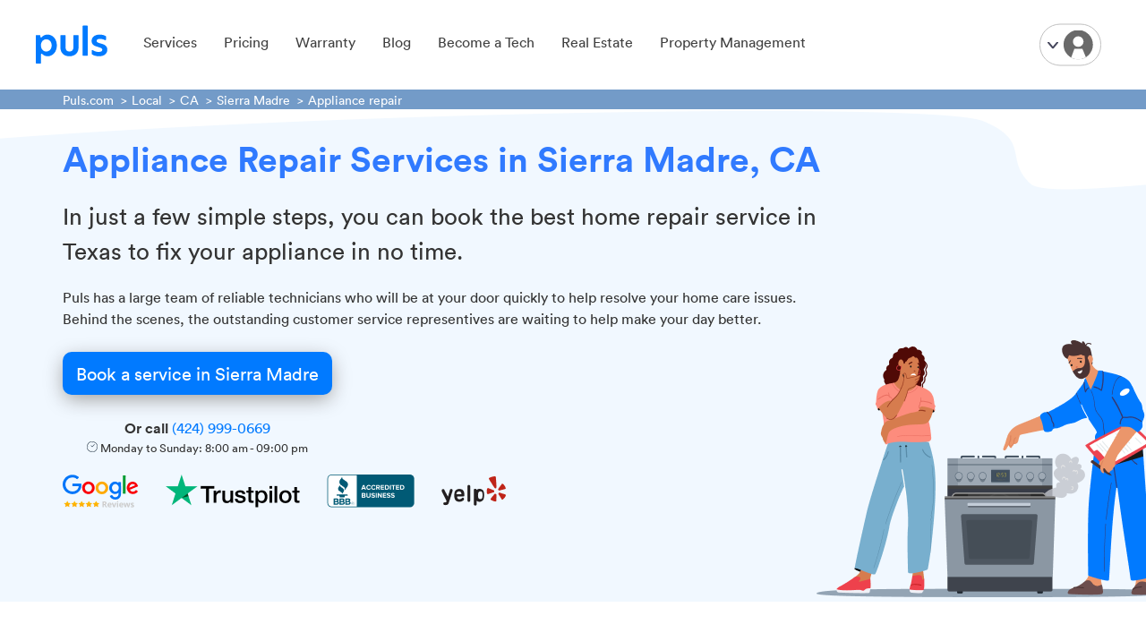

--- FILE ---
content_type: text/html; charset=utf-8
request_url: https://puls.com/local/ca/sierra-madre/appliances
body_size: 38272
content:
<!DOCTYPE html><html><head><meta charSet="utf-8" data-next-head=""/><meta name="viewport" content="width=device-width" data-next-head=""/><title data-next-head="">Get your appliance repaired quickly in Sierra Madre, CA</title><meta name="description" content="Puls is your one-click home appliance repair in Sierra Madre, CA. Book a same or next day appointment and watch us put chaos to rest in your home appliance." data-next-head=""/><script type="application/ld+json" data-next-head="">{
    "@context": "https://schema.org",
    "@type": "HomeAndConstructionBusiness",
    "name": "Puls",
    "image": "https://d7gh5vrfihrl.cloudfront.net/website/puls-logo-wo-dots.svg",
    "@id": "",
    "url": "https://puls.com/local/ca/sierra-madre/appliances",
    "telephone": "(424) 999-0669",
    "priceRange": "",
    "address": {
        "@type": "PostalAddress",
        "streetAddress": "",
        "addressLocality": "Sierra Madre, CA",
        "postalCode": "",
        "addressCountry": "United States"
    },
    "openingHoursSpecification": [
        {
            "@type": "OpeningHoursSpecification",
            "dayOfWeek": [
                "Monday",
                "Tuesday"
            ],
            "opens": "8:00 am",
            "closes": "09:00 pm"
        },
        {
            "@type": "OpeningHoursSpecification",
            "dayOfWeek": [
                "Wednesday",
                "Thursday",
                "Friday"
            ],
            "opens": "8:00 am",
            "closes": "09:00 pm"
        },
        {
            "@type": "OpeningHoursSpecification",
            "dayOfWeek": "Saturday",
            "opens": "8:00 am",
            "closes": "09:00 pm"
        },
        {
            "@type": "OpeningHoursSpecification",
            "dayOfWeek": "Sunday",
            "opens": "8:00 am",
            "closes": "09:00 pm"
        },
        {
            "@type": "AggregateRating",
            "ratingValue": "4.7",
            "reviewCount": "646"
        }
    ]
}</script><link rel="stylesheet" href="https://d7gh5vrfihrl.cloudfront.net/website/css/image-gallery.css" class="jsx-3197865939" data-next-head=""/><title>Get your appliance repaired quickly in Sierra Madre, CA</title><meta name="description" content="Puls is your one-click home appliance repair in Sierra Madre, CA. Book a same or next day appointment and watch us put chaos to rest in your home appliance."/><meta property="og:type" content="website"/><meta name="og:image" content="https://d7gh5vrfihrl.cloudfront.net/website/banners/home-page/1200.png"/><meta property="og:image" content="https://d7gh5vrfihrl.cloudfront.net/website/banners/home-page/1200.png"/><meta property="og:title" content="Get your appliance repaired quickly in Sierra Madre, CA"/><meta property="og:description" content="Puls is your one-click home appliance repair in Sierra Madre, CA. Book a same or next day appointment and watch us put chaos to rest in your home appliance."/><meta name="twitter:image" content="https://d7gh5vrfihrl.cloudfront.net/website/banners/home-page.jpg"/><meta name="twitter:title" content="Get your appliance repaired quickly in Sierra Madre, CA"/><meta name="twitter:description" content="Puls is your one-click home appliance repair in Sierra Madre, CA. Book a same or next day appointment and watch us put chaos to rest in your home appliance."/><meta name="Robots" content="INDEX,ALL"/><meta name="YahooSeeker" content="INDEX, FOLLOW"/><meta name="msnbot" content="INDEX, FOLLOW"/><meta name="googlebot" content="INDEX, FOLLOW"/><meta name="allow-search" content="yes"/><meta name="revisit-after" content="daily"/><meta name="Rating" content="General"/><meta name="site" content="https://puls.com"/><meta name="distribution" content="global"/><meta name="Copyright" content=""/><meta name="theme-color" content="#017aff"/><meta name="csrf-param" content="_csrf"/><meta name="csrf-token" content="RDYuSWlQa0sweGgEMGUvJRYCHCEuCiw4BmMDeSggLRQjck8KWRlaBA=="/><meta name="gtm-container-id" content="GTM-PKCR89"/><meta charSet="utf-8"/><meta name="viewport" content="width=device-width, initial-scale=1, maximum-scale=1.0, user-scalable=no, minimal-ui, shrink-to-fit=no"/><meta http-equiv="X-UA-Compatible" content="ie=edge"/><meta name="msapplication-tap-highlight" content="no"/><link rel="apple-touch-icon" sizes="152x152" href="https://d7gh5vrfihrl.cloudfront.net/website/puls-icon152.png"/><link rel="apple-touch-icon" sizes="180x180" href="https://d7gh5vrfihrl.cloudfront.net/website/puls-icon180.png"/><link rel="apple-touch-icon" sizes="167x167" href="https://d7gh5vrfihrl.cloudfront.net/website/puls-icon167.png"/><link rel="canonical" href="https://puls.com/local/ca/sierra-madre/appliances"/><link rel="stylesheet" href="https://d7gh5vrfihrl.cloudfront.net/website/css/bootstrap.min.css"/><link rel="stylesheet" href="https://d7gh5vrfihrl.cloudfront.net/website/css/slick.css"/><script type="application/json" id="user-auth-data-inject">{&quot;config&quot;:{&quot;consumerDomain&quot;:&quot;https://consumer.puls.com&quot;}}</script><script src="https://maps.googleapis.com/maps/api/js?key=AIzaSyAmjgVsGcK28V3T09AN1nReFcgvvPn0GwQ&amp;libraries=places&amp;language=en"></script><link rel="stylesheet" href="/trident/css-fonts/default-fonts-nuhodx59d5d597028piy8ojwd.css"/><style id="__jsx-2594830663">html.jsx-2594830663,body.jsx-2594830663{margin:0;padding:0;}section.jsx-2594830663{margin:0 auto 90px;}.new-service-item.jsx-2594830663{background:#fff;position:relative;box-sizing:border-box;padding-left:10px;}.new-service-item.jsx-2594830663 a.jsx-2594830663{box-sizing:unset;height:41px;display:block;-webkit-text-decoration:none;text-decoration:none;font-size:14px;line-height:19px;color:#33393D;padding-top:17px;}.new-service-item.jsx-2594830663 a.jsx-2594830663 .images-wrapper.jsx-2594830663{position:relative;width:50px;}.new-service-item.jsx-2594830663 a.jsx-2594830663 .images-wrapper.jsx-2594830663 img.jsx-2594830663{margin:0;height:25px;}.new-service-item.jsx-2594830663 a.jsx-2594830663 .images-wrapper.jsx-2594830663 .img-reg.jsx-2594830663,.new-service-item.jsx-2594830663 a.jsx-2594830663 .images-wrapper.jsx-2594830663 .img-hov.jsx-2594830663{width:50px;height:40px;position:absolute;display:-webkit-box;display:-webkit-flex;display:-ms-flexbox;display:flex;-webkit-box-pack:center;-webkit-justify-content:center;-ms-flex-pack:center;justify-content:center;margin-top:-4px;}.new-service-item.jsx-2594830663 a.jsx-2594830663 .images-wrapper.jsx-2594830663 .img-reg.jsx-2594830663{opacity:1;}.new-service-item.jsx-2594830663 a.jsx-2594830663 .images-wrapper.jsx-2594830663 .img-hov.jsx-2594830663{opacity:0;}.new-service-item.jsx-2594830663 .service-name.jsx-2594830663{text-align:left;line-height:27px;padding-left:52px;}.new-service-item.with-border.jsx-2594830663{border-bottom:1px solid #EBEBEB;}.new-service-item.jsx-2594830663 a.jsx-2594830663:visited{color:#33393D;}.new-service-item.jsx-2594830663:hover a.jsx-2594830663{color:#0161c7;}.new-service-item.jsx-2594830663:hover a.jsx-2594830663 .images-wrapper.jsx-2594830663 .img-reg.jsx-2594830663{opacity:0;}.new-service-item.jsx-2594830663:hover a.jsx-2594830663 .images-wrapper.jsx-2594830663 .img-hov.jsx-2594830663{opacity:1;}</style><style id="__jsx-814786978">.new-services-list.jsx-814786978{min-width:250px;border-radius:6px;position:relative;box-shadow:0 6px 6px 0 rgba(46,62,72,0.12),0 0 2px 0 rgba(46,62,72,0.12);}.new-services-list.jsx-814786978 .inner-wrapper.jsx-814786978{overflow:hidden;border-radius:6px;}</style><style id="__jsx-3099302602">html.jsx-3099302602,body.jsx-3099302602{margin:0;padding:0;}section.jsx-3099302602{margin:0 auto 90px;}.puls-button.jsx-3099302602{margin:0;padding:0;display:inline-block;border-radius:2px;border:none;position:relative;}.puls-button.jsx-3099302602 .puls-button-text.jsx-3099302602{position:relative;display:block;cursor:pointer;padding:18px 30px 22px;color:#ffffff;font-size:18px;line-height:1.3;font-weight:500;border-radius:2px;font-family:Circular-Pro-Book,sans-serif;border:none;outline:none;text-align:center;-webkit-user-select:none;-moz-user-select:none;-ms-user-select:none;user-select:none;white-space:nowrap;-webkit-text-decoration:none;text-decoration:none;box-shadow:none;background-color:#017aff;-webkit-tap-highlight-color:rgba(0,0,0,0);-webkit-transition:color 0.2s ease-in-out,box-shadow 0.2s ease-in-out;-webkit-transition:color 0.2s ease-in-out,box-shadow 0.2s ease-in-out;transition:color 0.2s ease-in-out,box-shadow 0.2s ease-in-out;will-change:color,box-shadow;-webkit-appearance:none;}.puls-button.jsx-3099302602 .puls-button-text.secondary.jsx-3099302602{font-size:16px;padding:13px 25px 17px;}.puls-button.jsx-3099302602 .puls-button-text.small.jsx-3099302602{font-size:16px;padding:10px 20px 13px;}.puls-button.jsx-3099302602 .puls-button-text.jsx-3099302602:link{color:#ffffff;}.puls-button.jsx-3099302602 .puls-button-text.jsx-3099302602:visited{color:#ffffff;}.puls-button.jsx-3099302602 .puls-button-text.jsx-3099302602:hover{background-color:#017ae1;}.puls-button.jsx-3099302602 .puls-button-text.jsx-3099302602:active{outline:none;box-shadow:0 0 0 1px #017ae1;}.puls-button.jsx-3099302602 .puls-button-text.outline.jsx-3099302602{color:#1a5af0;background-color:#ffffff;box-shadow:inset 0 0 0 1px #1a5af0;}.puls-button.jsx-3099302602 .puls-button-text.outline.jsx-3099302602:hover{color:#017ae1;box-shadow:inset 0 0 0 1px #017ae1;}.puls-button.jsx-3099302602 .puls-button-text.outline.jsx-3099302602:active{outline:none;box-shadow:inset 0 0 0 0 #017ae1,0 0 0 1px #017ae1;}.puls-button.jsx-3099302602 .puls-button-text.no-shadow.jsx-3099302602{box-shadow:none;}@media (max-width:1100px){.puls-button.jsx-3099302602 .puls-button-text.secondary.jsx-3099302602{padding:13px 10px 17px;}}@media (max-width:700px){.puls-button.jsx-3099302602 .puls-button-text.jsx-3099302602:active{box-shadow:0 0 0 0 #017ae1;background-color:#017ae1;}.puls-button.jsx-3099302602 .puls-button-text.outline.jsx-3099302602:active{background-color:#ffffff;color:#017ae1;box-shadow:inset 0 0 0 1px #017ae1;}}</style><style id="__jsx-47520709">.new-book-a-service-wrapper.jsx-47520709{text-align:right;}.new-book-a-service-wrapper.jsx-47520709 .list-wrapper.jsx-47520709{display:none;margin-top:14px;visibility:hidden;opacity:0;-webkit-transition:all 0.5s;transition:all 0.5s;}.new-book-a-service-wrapper.jsx-47520709:hover .list-wrapper.jsx-47520709{display:block;opacity:1;visibility:visible;}</style><style id="__jsx-2792488489">#nav-icon2.jsx-2792488489{width:60px;height:45px;position:relative;left:-7px;-webkit-transform:rotate(0deg);-ms-transform:rotate(0deg);transform:rotate(0deg);-webkit-transform:scale(0.4);-ms-transform:scale(0.4);transform:scale(0.4);cursor:pointer;}#nav-icon2.jsx-2792488489 span.jsx-2792488489{display:block;position:absolute;height:7px;width:50%;background:#017aff;opacity:1;-webkit-transform:rotate(0deg);-ms-transform:rotate(0deg);transform:rotate(0deg);-webkit-transition:all 0.25s ease-in-out;transition:all 0.25s ease-in-out;}#nav-icon2.jsx-2792488489 span.jsx-2792488489:nth-child(even){left:50%;border-radius:0 9px 9px 0;}#nav-icon2.jsx-2792488489 span.jsx-2792488489:nth-child(odd){left:0px;border-radius:9px 0 0 9px;}#nav-icon2.jsx-2792488489 span.jsx-2792488489:nth-child(1),#nav-icon2.jsx-2792488489 span.jsx-2792488489:nth-child(2){top:0px;}#nav-icon2.jsx-2792488489 span.jsx-2792488489:nth-child(3),#nav-icon2.jsx-2792488489 span.jsx-2792488489:nth-child(4){top:18px;}#nav-icon2.jsx-2792488489 span.jsx-2792488489:nth-child(5),#nav-icon2.jsx-2792488489 span.jsx-2792488489:nth-child(6){top:36px;}#nav-icon2.open.jsx-2792488489 span.jsx-2792488489:nth-child(1),#nav-icon2.open.jsx-2792488489 span.jsx-2792488489:nth-child(6){-webkit-transform:rotate(45deg);-ms-transform:rotate(45deg);transform:rotate(45deg);}#nav-icon2.open.jsx-2792488489 span.jsx-2792488489:nth-child(2),#nav-icon2.open.jsx-2792488489 span.jsx-2792488489:nth-child(5){-webkit-transform:rotate(-45deg);-ms-transform:rotate(-45deg);transform:rotate(-45deg);}#nav-icon2.open.jsx-2792488489 span.jsx-2792488489:nth-child(1){left:5px;top:7px;background:#33393D;}#nav-icon2.open.jsx-2792488489 span.jsx-2792488489:nth-child(2){left:calc(50% - 5px);top:7px;background:#33393D;}#nav-icon2.open.jsx-2792488489 span.jsx-2792488489:nth-child(3){left:-50%;opacity:0;background:#33393D;}#nav-icon2.open.jsx-2792488489 span.jsx-2792488489:nth-child(4){left:100%;opacity:0;background:#33393D;}#nav-icon2.open.jsx-2792488489 span.jsx-2792488489:nth-child(5){left:5px;top:29px;background:#33393D;}#nav-icon2.open.jsx-2792488489 span.jsx-2792488489:nth-child(6){left:calc(50% - 5px);top:29px;background:#33393D;}@media (max-width:900px){#nav-icon2.jsx-2792488489 span.jsx-2792488489{background:#017aff;}}</style><style id="__jsx-762636233">#mobile-menu-modal{position:fixed;padding:0 20px;top:64px;left:0;width:100%;background:#fff;height:0;overflow:hidden;opacity:0;-webkit-transition:all 0.3s;transition:all 0.3s;box-sizing:border-box;}#mobile-menu-modal.mobile-menu-modal-opened{height:100%;opacity:1;}#mobile-menu-modal .top-item{border-bottom:1px solid #D8D8D8;padding-bottom:15px;}#mobile-menu-modal .top-item .sub-item a{line-height:30px;padding-left:20px;display:block;}#mobile-menu-modal .top-item .header-our-services{position:relative;}#mobile-menu-modal .top-item .header-our-services span{position:absolute;top:5px;right:20px;}#mobile-menu-modal .top-item .header-our-services span img{-webkit-transition:all 0.3s;transition:all 0.3s;-webkit-transform:rotate(90deg);-ms-transform:rotate(90deg);transform:rotate(90deg);}#mobile-menu-modal .top-item .header-our-services.open span img{-webkit-transform:rotate(270deg);-ms-transform:rotate(270deg);transform:rotate(270deg);}#mobile-menu-modal .top-item .services-list-wrapper{max-height:0px;overflow:hidden;-webkit-transition:all 0.3s;transition:all 0.3s;}#mobile-menu-modal .top-item .services-list-wrapper.open{max-height:250px;}#mobile-menu-modal .item{padding-left:10px;line-height:50px;border-bottom:1px solid #D8D8D8;}#mobile-menu-modal .item .header-link-icon{margin-right:5px;}#mobile-menu-modal a,#mobile-menu-modal .header-our-services{display:block;font-size:14px;color:#33393D;line-height:40px;-webkit-text-decoration:none;text-decoration:none;}#mobile-menu-modal a:visited{color:#33393D;}</style><style id="__jsx-1553656393">.example-enter.jsx-1553656393{opacity:0.01;}.example-enter.example-enter-active.jsx-1553656393{opacity:1;-webkit-transition:opacity 500ms ease-in;transition:opacity 500ms ease-in;}.example-leave.jsx-1553656393{opacity:1;}.example-leave.example-leave-active.jsx-1553656393{opacity:0.01;-webkit-transition:opacity 300ms ease-in;transition:opacity 300ms ease-in;}@-webkit-keyframes fadeIn-jsx-1553656393{0%{opacity:0;}100%{opacity:1;}}@keyframes fadeIn-jsx-1553656393{0%{opacity:0;}100%{opacity:1;}}@-webkit-keyframes fadeAndUp-jsx-1553656393{0%{opacity:0;-webkit-transform:translateY(20px);-ms-transform:translateY(20px);transform:translateY(20px);}100%{opacity:1;-webkit-transform:translateY(0);-ms-transform:translateY(0);transform:translateY(0);}}@keyframes fadeAndUp-jsx-1553656393{0%{opacity:0;-webkit-transform:translateY(20px);-ms-transform:translateY(20px);transform:translateY(20px);}100%{opacity:1;-webkit-transform:translateY(0);-ms-transform:translateY(0);transform:translateY(0);}}@-webkit-keyframes slideFromLeft-jsx-1553656393{0%{opacity:0;-webkit-transform:translateX(-15px);-ms-transform:translateX(-15px);transform:translateX(-15px);}100%{opacity:1;-webkit-transform:translateX(0);-ms-transform:translateX(0);transform:translateX(0);}}@keyframes slideFromLeft-jsx-1553656393{0%{opacity:0;-webkit-transform:translateX(-15px);-ms-transform:translateX(-15px);transform:translateX(-15px);}100%{opacity:1;-webkit-transform:translateX(0);-ms-transform:translateX(0);transform:translateX(0);}}@-webkit-keyframes slideFromRight-jsx-1553656393{0%{opacity:0;-webkit-transform:translateX(15px);-ms-transform:translateX(15px);transform:translateX(15px);}100%{opacity:1;-webkit-transform:translateX(0);-ms-transform:translateX(0);transform:translateX(0);}}@keyframes slideFromRight-jsx-1553656393{0%{opacity:0;-webkit-transform:translateX(15px);-ms-transform:translateX(15px);transform:translateX(15px);}100%{opacity:1;-webkit-transform:translateX(0);-ms-transform:translateX(0);transform:translateX(0);}}@-webkit-keyframes bounce-jsx-1553656393{0%{-webkit-transform:scale(0);-ms-transform:scale(0);transform:scale(0);opacity:0;}50%{-webkit-transform:scale(1.2);-ms-transform:scale(1.2);transform:scale(1.2);opacity:0.8;}100%{-webkit-transform:scale(1);-ms-transform:scale(1);transform:scale(1);opacity:1;background-color:#017AFF;}}@keyframes bounce-jsx-1553656393{0%{-webkit-transform:scale(0);-ms-transform:scale(0);transform:scale(0);opacity:0;}50%{-webkit-transform:scale(1.2);-ms-transform:scale(1.2);transform:scale(1.2);opacity:0.8;}100%{-webkit-transform:scale(1);-ms-transform:scale(1);transform:scale(1);opacity:1;background-color:#017AFF;}}@-webkit-keyframes fadeIn-jsx-1553656393{0%{opacity:0;}100%{opacity:1;}}@keyframes fadeIn-jsx-1553656393{0%{opacity:0;}100%{opacity:1;}}.avatar-wrapper.jsx-1553656393{position:relative;display:inline-block;cursor:pointer;}.avatar-wrapper.jsx-1553656393 .avatar.jsx-1553656393{padding:6px 8px;border-radius:53px;border:1px solid #BFBFBF;background:#FFFFFF;}.avatar-wrapper.jsx-1553656393 .avatar.jsx-1553656393 .arrow.jsx-1553656393{-webkit-transform:rotate(180deg);-ms-transform:rotate(180deg);transform:rotate(180deg);margin-right:5px;-webkit-transition:all 0.3s cubic-bezier(0.865,0.14,0.095,0.87);transition:all 0.3s cubic-bezier(0.865,0.14,0.095,0.87);}.avatar-wrapper.jsx-1553656393 .avatar.jsx-1553656393 img.jsx-1553656393{vertical-align:middle;}.avatar-wrapper.jsx-1553656393 .menu.jsx-1553656393{position:absolute;right:0px;top:55px;width:190px;}</style><style id="__jsx-2002087274">.header-outer-wrapper.jsx-2002087274{position:absolute;right:10px;top:50%;-webkit-transform:translateY(-50%);-ms-transform:translateY(-50%);transform:translateY(-50%);z-index:100;}.header-auth-wrapper.jsx-2002087274{position:relative;}.header-auth-wrapper.jsx-2002087274 .header-dd-wrapper.jsx-2002087274{position:absolute;right:-8px;top:45px;}</style><style id="__jsx-2805350734">html,body{margin:0;padding:0;}section{margin:0 auto 90px;}.example-enter{opacity:0.01;}.example-enter.example-enter-active{opacity:1;-webkit-transition:opacity 500ms ease-in;transition:opacity 500ms ease-in;}.example-leave{opacity:1;}.example-leave.example-leave-active{opacity:0.01;-webkit-transition:opacity 300ms ease-in;transition:opacity 300ms ease-in;}@-webkit-keyframes fadeIn{0%{opacity:0;}100%{opacity:1;}}@keyframes fadeIn{0%{opacity:0;}100%{opacity:1;}}@-webkit-keyframes fadeAndUp{0%{opacity:0;-webkit-transform:translateY(20px);-ms-transform:translateY(20px);transform:translateY(20px);}100%{opacity:1;-webkit-transform:translateY(0);-ms-transform:translateY(0);transform:translateY(0);}}@keyframes fadeAndUp{0%{opacity:0;-webkit-transform:translateY(20px);-ms-transform:translateY(20px);transform:translateY(20px);}100%{opacity:1;-webkit-transform:translateY(0);-ms-transform:translateY(0);transform:translateY(0);}}@-webkit-keyframes slideFromLeft{0%{opacity:0;-webkit-transform:translateX(-15px);-ms-transform:translateX(-15px);transform:translateX(-15px);}100%{opacity:1;-webkit-transform:translateX(0);-ms-transform:translateX(0);transform:translateX(0);}}@keyframes slideFromLeft{0%{opacity:0;-webkit-transform:translateX(-15px);-ms-transform:translateX(-15px);transform:translateX(-15px);}100%{opacity:1;-webkit-transform:translateX(0);-ms-transform:translateX(0);transform:translateX(0);}}@-webkit-keyframes slideFromRight{0%{opacity:0;-webkit-transform:translateX(15px);-ms-transform:translateX(15px);transform:translateX(15px);}100%{opacity:1;-webkit-transform:translateX(0);-ms-transform:translateX(0);transform:translateX(0);}}@keyframes slideFromRight{0%{opacity:0;-webkit-transform:translateX(15px);-ms-transform:translateX(15px);transform:translateX(15px);}100%{opacity:1;-webkit-transform:translateX(0);-ms-transform:translateX(0);transform:translateX(0);}}@-webkit-keyframes bounce{0%{-webkit-transform:scale(0);-ms-transform:scale(0);transform:scale(0);opacity:0;}50%{-webkit-transform:scale(1.2);-ms-transform:scale(1.2);transform:scale(1.2);opacity:0.8;}100%{-webkit-transform:scale(1);-ms-transform:scale(1);transform:scale(1);opacity:1;background-color:#017AFF;}}@keyframes bounce{0%{-webkit-transform:scale(0);-ms-transform:scale(0);transform:scale(0);opacity:0;}50%{-webkit-transform:scale(1.2);-ms-transform:scale(1.2);transform:scale(1.2);opacity:0.8;}100%{-webkit-transform:scale(1);-ms-transform:scale(1);transform:scale(1);opacity:1;background-color:#017AFF;}}@-webkit-keyframes fadeIn{0%{opacity:0;}100%{opacity:1;}}@keyframes fadeIn{0%{opacity:0;}100%{opacity:1;}}#puls-header-animated{z-index:3;}#puls-header,#puls-header-animated{box-sizing:border-box;height:100px;background:transparent;position:fixed;width:100%;top:0;left:0;z-index:50;-webkit-transition:all 0.3s;transition:all 0.3s;padding:20px 20px 0px;}#puls-header .logo-white-to-blue-wrapper,#puls-header-animated .logo-white-to-blue-wrapper{width:120px;height:60px;display:inline-block;position:relative;vertical-align:middle;}#puls-header .logo-white-to-blue-wrapper img,#puls-header-animated .logo-white-to-blue-wrapper img{-webkit-transition:all 0.4s;transition:all 0.4s;}#puls-header .white-image,#puls-header .blue-image,#puls-header-animated .white-image,#puls-header-animated .blue-image{position:absolute;width:80px;height:60px;}#puls-header .blue-image,#puls-header-animated .blue-image{opacity:0;}#puls-header.header-modal-opend,#puls-header-animated.header-modal-opend{background:#fff;}#puls-header .main-header-outer-wrapper,#puls-header-animated .main-header-outer-wrapper{max-width:1200px;position:relative;margin:0 auto;}#puls-header .header-inner-wrapper .book-wrapper,#puls-header-animated .header-inner-wrapper .book-wrapper{position:absolute;right:0;top:0;visibility:hidden;opacity:0;-webkit-transition:0.5s opacity ease-in-out;transition:0.5s opacity ease-in-out;}#puls-header .header-inner-wrapper .blinkBelow,#puls-header .header-inner-wrapper .blinkAbove,#puls-header-animated .header-inner-wrapper .blinkBelow,#puls-header-animated .header-inner-wrapper .blinkAbove{position:absolute;right:0;top:0;-webkit-transition:0.5s opacity ease-in-out;transition:0.5s opacity ease-in-out;}#puls-header .header-inner-wrapper .blinkBelow.hidden,#puls-header .header-inner-wrapper .blinkAbove.hidden,#puls-header-animated .header-inner-wrapper .blinkBelow.hidden,#puls-header-animated .header-inner-wrapper .blinkAbove.hidden{visibility:hidden;opacity:0;}#puls-header .header-inner-wrapper .head-item-our-services,#puls-header-animated .header-inner-wrapper .head-item-our-services{margin-right:40px;display:inline-block;color:#404040;font-size:16px;}#puls-header .header-inner-wrapper .head-item-our-services .spacer,#puls-header-animated .header-inner-wrapper .head-item-our-services .spacer{height:50px;width:100%;background:transparent;}#puls-header .header-inner-wrapper .head-item-our-services .services-list-wrapper,#puls-header-animated .header-inner-wrapper .head-item-our-services .services-list-wrapper{position:absolute;top:20px;left:40px;width:270px;visibility:hidden;opacity:0;}#puls-header .header-inner-wrapper .head-item-our-services:hover .services-list-wrapper,#puls-header-animated .header-inner-wrapper .head-item-our-services:hover .services-list-wrapper{visibility:visible;opacity:1;}#puls-header .header-inner-wrapper .head-item,#puls-header-animated .header-inner-wrapper .head-item{display:inline-block;vertical-align:baseline;margin:0 40px 0 0;}#puls-header .header-inner-wrapper .head-item a,#puls-header-animated .header-inner-wrapper .head-item a{-webkit-text-decoration:none;text-decoration:none;color:#404040;font-size:16px;font-weight:300;line-height:20px;-webkit-transition:all 0.4s;transition:all 0.4s;}#puls-header .header-inner-wrapper .head-item a:visited,#puls-header-animated .header-inner-wrapper .head-item a:visited{color:#404040;}#puls-header .header-inner-wrapper span.head-item-with-transition,#puls-header-animated .header-inner-wrapper span.head-item-with-transition{-webkit-transition:all 0.4s;transition:all 0.4s;color:#fff;}#puls-header .header-inner-wrapper .head-item-with-transition a,#puls-header-animated .header-inner-wrapper .head-item-with-transition a{color:#fff;}#puls-header .header-inner-wrapper .head-item-with-transition a:visited,#puls-header-animated .header-inner-wrapper .head-item-with-transition a:visited{color:#fff;}#puls-header .header-inner-wrapper .head-item-with-transition a[href^="tel:"],#puls-header-animated .header-inner-wrapper .head-item-with-transition a[href^="tel:"]{font-size:19px;}#puls-header .header-inner-wrapper .head-item-with-transition .header-link-icon,#puls-header-animated .header-inner-wrapper .head-item-with-transition .header-link-icon{margin-right:5px;}#puls-header .header-inner-wrapper .phone-on-right-side,#puls-header-animated .header-inner-wrapper .phone-on-right-side{position:absolute;top:20px;right:0;margin-right:20px;-webkit-text-decoration:none;text-decoration:none;color:#33393D;}#puls-header .header-inner-wrapper .phone-on-right-side img,#puls-header-animated .header-inner-wrapper .phone-on-right-side img{margin-right:5px;vertical-align:middle;}#puls-header .header-inner-wrapper .phone-on-right-side span,#puls-header-animated .header-inner-wrapper .phone-on-right-side span{font-size:16px;}#puls-header .header-inner-wrapper .logo-wrapper,#puls-header-animated .header-inner-wrapper .logo-wrapper{display:inline-block;margin-right:40px;}#puls-header .header-inner-wrapper .logo-wrapper img,#puls-header-animated .header-inner-wrapper .logo-wrapper img{width:80px;height:60px;}#puls-header.colored-header,#puls-header-animated.colored-header{background:#fff;box-shadow:0 2px 4px 0 rgba(46,62,72,0.12),0 0 2px 0 rgba(46,62,72,0.12);}#puls-header.colored-header .logo-white-to-blue-wrapper .white-image,#puls-header-animated.colored-header .logo-white-to-blue-wrapper .white-image{opacity:0;}#puls-header.colored-header .logo-white-to-blue-wrapper .blue-image,#puls-header-animated.colored-header .logo-white-to-blue-wrapper .blue-image{position:absolute;opacity:1;}#puls-header.colored-header .book-wrapper,#puls-header-animated.colored-header .book-wrapper{visibility:visible;opacity:1;}#puls-header.colored-header span.head-item-with-transition,#puls-header-animated.colored-header span.head-item-with-transition{color:#404040;}#puls-header.colored-header .head-item-with-transition a,#puls-header-animated.colored-header .head-item-with-transition a{color:#404040;}#puls-header.colored-header .head-item-with-transition a:visited,#puls-header-animated.colored-header .head-item-with-transition a:visited{color:#404040;}#puls-header.colored-header .mobile-header #nav-icon2 span,#puls-header-animated.colored-header .mobile-header #nav-icon2 span{background:#0161c7;}.headerPlaceholder{position:relative;height:100px;margin:0 auto 90px;}.mobile-header{display:none;}@media (max-width:1500px){#puls-header-animated .header-inner-wrapper .phone-on-right-side{right:65px;}}@media (max-width:1024px){#puls-header .logo-white-to-blue-wrapper,#puls-header-animated .logo-white-to-blue-wrapper{width:100px;}#puls-header .header-inner-wrapper .head-item,#puls-header .header-inner-wrapper .head-item-our-services,#puls-header .header-inner-wrapper .logo-wrapper,#puls-header-animated .header-inner-wrapper .head-item,#puls-header-animated .header-inner-wrapper .head-item-our-services,#puls-header-animated .header-inner-wrapper .logo-wrapper{margin-right:28px;}}@media (max-width:900px){.desktop-header{display:none;}.mobile-header{display:block;}#puls-header,#puls-header-animated{height:64px;padding:10px;}.headerPlaceholder{position:relative;height:64px;margin:0 auto 20px;}}#puls-header{background:#fff;box-shadow:0 2px 4px 0 rgba(46,62,72,0.12),0 0 2px 0 rgba(46,62,72,0.12);}.header-modal-opend{background:#fff;}#puls-header-animated{z-index:3;}#puls-header,#puls-header-animated{box-sizing:border-box;height:100px;background:transparent;position:fixed;width:100%;top:0;left:0;z-index:50;-webkit-transition:all 0.3s;transition:all 0.3s;padding:20px 20px 0px;}#puls-header .logo-white-to-blue-wrapper,#puls-header-animated .logo-white-to-blue-wrapper{width:120px;height:60px;display:inline-block;position:relative;}#puls-header .logo-white-to-blue-wrapper img,#puls-header-animated .logo-white-to-blue-wrapper img{-webkit-transition:all 0.4s;transition:all 0.4s;}#puls-header .white-image,#puls-header .blue-image,#puls-header-animated .white-image,#puls-header-animated .blue-image{position:absolute;width:80px;height:60px;}#puls-header .blue-image,#puls-header-animated .blue-image{opacity:0;}#puls-header.header-modal-opend,#puls-header-animated.header-modal-opend{background:#fff;}#puls-header .header-inner-wrapper .book-wrapper,#puls-header-animated .header-inner-wrapper .book-wrapper{position:absolute;right:85px;top:50%;-webkit-transform:translateY(-25px);-ms-transform:translateY(-25px);transform:translateY(-25px);visibility:hidden;opacity:0;-webkit-transition:0.5s opacity ease-in-out;transition:0.5s opacity ease-in-out;}#puls-header .header-inner-wrapper .blinkBelow,#puls-header .header-inner-wrapper .blinkAbove,#puls-header-animated .header-inner-wrapper .blinkBelow,#puls-header-animated .header-inner-wrapper .blinkAbove{position:absolute;right:0;top:0;-webkit-transition:0.5s opacity ease-in-out;transition:0.5s opacity ease-in-out;}#puls-header .header-inner-wrapper .blinkBelow.hidden,#puls-header .header-inner-wrapper .blinkAbove.hidden,#puls-header-animated .header-inner-wrapper .blinkBelow.hidden,#puls-header-animated .header-inner-wrapper .blinkAbove.hidden{visibility:hidden;opacity:0;}#puls-header .header-inner-wrapper .head-item-our-services,#puls-header-animated .header-inner-wrapper .head-item-our-services{margin-right:30px;display:inline-block;color:#404040;}#puls-header .header-inner-wrapper .head-item-our-services .spacer,#puls-header-animated .header-inner-wrapper .head-item-our-services .spacer{height:50px;width:100%;background:transparent;}#puls-header .header-inner-wrapper .head-item-our-services .services-list-wrapper,#puls-header-animated .header-inner-wrapper .head-item-our-services .services-list-wrapper{position:absolute;top:20px;left:40px;width:270px;visibility:hidden;opacity:0;}#puls-header .header-inner-wrapper .head-item-our-services:hover .services-list-wrapper,#puls-header-animated .header-inner-wrapper .head-item-our-services:hover .services-list-wrapper{visibility:visible;opacity:1;}#puls-header .header-inner-wrapper .head-item,#puls-header-animated .header-inner-wrapper .head-item{display:inline-block;vertical-align:baseline;margin:0 30px 0 0;}#puls-header .header-inner-wrapper .head-item a,#puls-header-animated .header-inner-wrapper .head-item a{-webkit-text-decoration:none;text-decoration:none;color:#404040;font-size:16px;font-weight:300;line-height:20px;-webkit-transition:all 0.4s;transition:all 0.4s;}#puls-header .header-inner-wrapper .head-item a:visited,#puls-header-animated .header-inner-wrapper .head-item a:visited{color:#404040;}#puls-header .header-inner-wrapper span.head-item-with-transition,#puls-header-animated .header-inner-wrapper span.head-item-with-transition{-webkit-transition:all 0.4s;transition:all 0.4s;color:#fff;}#puls-header .header-inner-wrapper .head-item-with-transition a,#puls-header-animated .header-inner-wrapper .head-item-with-transition a{color:#fff;}#puls-header .header-inner-wrapper .head-item-with-transition a:visited,#puls-header-animated .header-inner-wrapper .head-item-with-transition a:visited{color:#fff;}#puls-header .header-inner-wrapper .head-item-with-transition a[href^="tel:"],#puls-header-animated .header-inner-wrapper .head-item-with-transition a[href^="tel:"]{font-size:19px;}#puls-header .header-inner-wrapper .head-item-with-transition .header-link-icon,#puls-header-animated .header-inner-wrapper .head-item-with-transition .header-link-icon{margin-right:5px;}#puls-header .header-inner-wrapper .phone-on-right-side,#puls-header-animated .header-inner-wrapper .phone-on-right-side{position:absolute;top:20px;right:0;margin-right:20px;-webkit-text-decoration:none;text-decoration:none;color:#33393D;}#puls-header .header-inner-wrapper .phone-on-right-side img,#puls-header-animated .header-inner-wrapper .phone-on-right-side img{margin-right:5px;vertical-align:middle;}#puls-header .header-inner-wrapper .phone-on-right-side span,#puls-header-animated .header-inner-wrapper .phone-on-right-side span{font-size:16px;}#puls-header .header-inner-wrapper .logo-wrapper,#puls-header-animated .header-inner-wrapper .logo-wrapper{display:inline-block;margin-right:40px;}#puls-header .header-inner-wrapper .logo-wrapper img,#puls-header-animated .header-inner-wrapper .logo-wrapper img{width:80px;height:60px;}#puls-header.colored-header,#puls-header-animated.colored-header{background:#fff;box-shadow:0 2px 4px 0 rgba(46,62,72,0.12),0 0 2px 0 rgba(46,62,72,0.12);}#puls-header.colored-header .logo-white-to-blue-wrapper .white-image,#puls-header-animated.colored-header .logo-white-to-blue-wrapper .white-image{opacity:0;}#puls-header.colored-header .logo-white-to-blue-wrapper .blue-image,#puls-header-animated.colored-header .logo-white-to-blue-wrapper .blue-image{position:absolute;opacity:1;}#puls-header.colored-header .book-wrapper,#puls-header-animated.colored-header .book-wrapper{visibility:visible;opacity:1;}#puls-header.colored-header span.head-item-with-transition,#puls-header-animated.colored-header span.head-item-with-transition{color:#404040;}#puls-header.colored-header .head-item-with-transition a,#puls-header-animated.colored-header .head-item-with-transition a{color:#404040;}#puls-header.colored-header .head-item-with-transition a:visited,#puls-header-animated.colored-header .head-item-with-transition a:visited{color:#404040;}#puls-header.colored-header .mobile-header #nav-icon2 span,#puls-header-animated.colored-header .mobile-header #nav-icon2 span{background:#0161c7;}.headerPlaceholder{position:relative;height:100px;margin:0 auto 90px;}.mobile-header{display:none;}@media (max-width:1500px){#puls-header-animated .header-inner-wrapper .phone-on-right-side{right:65px;}}@media (max-width:1100px){#puls-header,#puls-header-animated{padding-left:5px;padding-right:5px;}#puls-header .logo-white-to-blue-wrapper,#puls-header-animated .logo-white-to-blue-wrapper{width:100px;}#puls-header .header-inner-wrapper .head-item,#puls-header .header-inner-wrapper .head-item-our-services,#puls-header .header-inner-wrapper .logo-wrapper,#puls-header-animated .header-inner-wrapper .head-item,#puls-header-animated .header-inner-wrapper .head-item-our-services,#puls-header-animated .header-inner-wrapper .logo-wrapper{margin-right:15px;}}@media (max-width:900px){.desktop-header{display:none;}.mobile-header{display:block;}#puls-header,#puls-header-animated{height:64px;padding:10px;}#puls-header .mobile-header:has([class^=logo-]) .menu-icon-wrapper,#puls-header-animated .mobile-header:has([class^=logo-]) .menu-icon-wrapper{display:inline-block;vertical-align:middle;}#puls-header .mobile-header:has([class^=logo-]) img,#puls-header-animated .mobile-header:has([class^=logo-]) img{vertical-align:middle;display:inline-block;width:50px;height:30px;-webkit-animation:fadeIn 0.4s ease-in;animation:fadeIn 0.4s ease-in;}.headerPlaceholder{position:relative;height:64px;margin:0 auto 20px;}}#puls-header{background:#fff;box-shadow:0 2px 4px 0 rgba(46,62,72,0.12),0 0 2px 0 rgba(46,62,72,0.12);}.header-modal-opend{background:#fff;}</style><style id="__jsx-708423081">html.jsx-708423081,body.jsx-708423081{margin:0;padding:0;}section.jsx-708423081{margin:0 auto 90px;}.bread-crumbs-wrapper.jsx-708423081{background:#FFFFFF;padding-top:100px;}.bread-crumbs-wrapper.jsx-708423081 .bread-crumbs.jsx-708423081{background:#739BC8;}.bread-crumbs-wrapper.jsx-708423081 .bread-crumbs.jsx-708423081 a.jsx-708423081{color:#FFFFFF;line-height:21px;font-size:14px;display:inline-block;position:relative;margin:0 10px;vertical-align:middle;-webkit-text-decoration:none;text-decoration:none;}.bread-crumbs-wrapper.jsx-708423081 .bread-crumbs.jsx-708423081 a.jsx-708423081:after{content:">";position:absolute;right:-15px;}.bread-crumbs-wrapper.jsx-708423081 .bread-crumbs.jsx-708423081 a.jsx-708423081:first-child{margin-left:0;}.bread-crumbs-wrapper.jsx-708423081 .bread-crumbs.jsx-708423081 a.jsx-708423081:last-child.jsx-708423081:after{display:none;}@media (max-width:700px){.bread-crumbs-wrapper.jsx-708423081 .bread-crumbs.jsx-708423081 span.jsx-708423081{display:none;}}@media (max-width:900px){.bread-crumbs-wrapper.jsx-708423081{padding-top:64px;}}</style><style id="__jsx-2896862260">a.jsx-2896862260{-webkit-text-decoration:none;text-decoration:none;font-size:20px;font-style:normal;font-weight:400;text-align:center;color:#fff;width:100%;}.btn.jsx-2896862260{display:block;font-size:20px;text-align:center;max-width:234px;max-height:50px;padding:10px;border-radius:20px;cursor:pointer;background:#017AFF;box-shadow:0px 3.75px 16.25px rgba(1,122,255,0.25);-webkit-transition:all 0.3s ease-in;transition:all 0.3s ease-in;}.btn.secondary.jsx-2896862260{background:#fff;}.btn.secondary.jsx-2896862260 a.jsx-2896862260{color:#017AFF;}.btn.center.jsx-2896862260{margin:0 auto;}.btn.disabled.jsx-2896862260{pointer-events:none;background:#868686;opacity:0.4;}</style><style id="__jsx-3038901081">.btn-wrapper.jsx-3038901081 p.jsx-3038901081 a.jsx-3038901081{color:#017aff;}.brands.jsx-3038901081{bottom:20px;}.brands.jsx-3038901081 img.jsx-3038901081{margin-right:30px;margin-top:20px;}.wrapper.jsx-3038901081{position:relative;}.wrapper.jsx-3038901081 picture.jsx-3038901081{position:absolute;left:0;top:-50px;z-index:-1;width:100%;}.wrapper.jsx-3038901081 picture.jsx-3038901081 img.jsx-3038901081{object-fit:cover;object-position:bottom center;margin:0 auto;}.wrapper.jsx-3038901081 .container.jsx-3038901081{padding-top:30px;height:600px;padding-bottom:30px;}.wrapper.jsx-3038901081 .container.jsx-3038901081 .title.jsx-3038901081{color:#307AFF;}.wrapper.jsx-3038901081 .container.jsx-3038901081 .btn-wrapper.jsx-3038901081{display:inline-block;text-align:center;}.wrapper.jsx-3038901081 .container.jsx-3038901081 .btn-wrapper.jsx-3038901081 .comment.jsx-3038901081{font-size:small;}.wrapper.jsx-3038901081 .container.jsx-3038901081 .btn-wrapper.jsx-3038901081 .comment.jsx-3038901081 .clock-icon.jsx-3038901081{vertical-align:baseline;}@media (min-width:1920px){.wrapper.jsx-3038901081 picture.jsx-3038901081 img.jsx-3038901081{object-fit:contain;}}@media (min-width:1200px){.wrapper.jsx-3038901081 .sub-title.jsx-3038901081{max-width:900px;}.wrapper.jsx-3038901081 p.jsx-3038901081{max-width:850px;}.wrapper.jsx-3038901081 .sub-title.jsx-3038901081,.wrapper.jsx-3038901081 p.jsx-3038901081{margin-top:20px;}}@media (min-width:701px) and (max-width:1199px){.wrapper.jsx-3038901081 .sub-title.jsx-3038901081,.wrapper.jsx-3038901081 p.jsx-3038901081{margin-top:20px;}.wrapper.jsx-3038901081 .brands.jsx-3038901081{margin-top:20px;margin-bottom:0px;max-width:70%;}}@media (max-width:700px){.wrapper.jsx-3038901081{text-align:center;}.wrapper.jsx-3038901081 .container.jsx-3038901081{padding-top:20px;height:600px;}.wrapper.jsx-3038901081 .container.jsx-3038901081 h1.jsx-3038901081,.wrapper.jsx-3038901081 .container.jsx-3038901081 .sub-title.jsx-3038901081,.wrapper.jsx-3038901081 .container.jsx-3038901081 p.jsx-3038901081{margin-bottom:10px;}.wrapper.jsx-3038901081 .container.jsx-3038901081 .brands.jsx-3038901081{display:none;}.btn-wrapper.jsx-3038901081{display:inline-block;}}</style><style id="__jsx-1755285165">h2.jsx-1755285165{size:26px;color:#307AFF;margin:revert;}</style><style id="__jsx-2806932457">.titles.jsx-2806932457{min-height:160px;}.subtitle.jsx-2806932457{max-width:430px;margin:0 auto;}.images.jsx-2806932457{display:inline-block;box-sizing:border-box;padding:15px;background:#F1F8FF;border-radius:8px;margin:0 auto;}.images.jsx-2806932457 img.jsx-2806932457{vertical-align:baseline;margin:10px;}.wrapper.jsx-2806932457{vertical-align:top;text-align:center;display:inline-block;width:50%;}@media (max-width:1000px){.titles.jsx-2806932457{min-height:120px;}.wrapper.jsx-2806932457{display:block;width:100%;}}@media (max-width:700px){.titles.jsx-2806932457{min-height:85px;}.images.jsx-2806932457{width:unset;display:inline-block;background:unset;margin:0 auto;}.images.horizontal-scroll.jsx-2806932457{max-width:80%;display:inline-block;overflow-x:scroll;white-space:nowrap;}.images.horizontal-scroll.jsx-2806932457 img.jsx-2806932457{display:inline-block;margin:0 20px;max-height:20px;}.images.vertical-scroll.jsx-2806932457{padding:0px;max-width:300px;}.images.vertical-scroll.jsx-2806932457 .img-wrapper.jsx-2806932457{width:80px;height:90px;background:#F1F8FF;border-radius:10px;margin:10px;display:inline-block;}.images.jsx-2806932457 img.jsx-2806932457{max-height:60px;margin:15px auto;}}</style><style id="__jsx-3990170743">.spacer.jsx-3990170743{height:65px;}@media (max-width:700px){.spacer.jsx-3990170743{height:50px;}}</style><style id="__jsx-3579981735">.wrapper.jsx-3579981735{text-align:left;}img.jsx-3579981735{margin-left:10px;vertical-align:baseline;padding-top:2px;height:1em;}ul.jsx-3579981735{padding-left:20px;}</style><style id="__jsx-1504284309">.wrapper.jsx-1504284309 .content.jsx-1504284309{width:66%;}.wrapper.jsx-1504284309 .img-wrapper.jsx-1504284309{background:url(https://d7gh5vrfihrl.cloudfront.net/website/programmatic-seo/about/technicians.png);background-repeat:no-repeat;background-size:contain;background-position:right;}.img-mobile.jsx-1504284309{margin:10px auto;height:250px;}@media (max-width:1000px){.wrapper.jsx-1504284309 .content.jsx-1504284309{width:60%;}.wrapper.jsx-1504284309 .img-wrapper.jsx-1504284309{width:40%;}}@media (max-width:900px){.wrapper.jsx-1504284309 .content.jsx-1504284309,.wrapper.jsx-1504284309 .img-wrapper.jsx-1504284309{width:50%;}}@media (max-width:700px){.wrapper.jsx-1504284309 .img-wrapper.jsx-1504284309{display:none;}}</style><style id="__jsx-2245202170">@media (max-width:700px){section.jsx-2245202170{text-align:center;}}</style><style id="__jsx-997718643">.spacer.jsx-997718643{height:65px;}@media (max-width:700px){.spacer.jsx-997718643{height:10px;}}</style><style id="__jsx-269789032">.wrapper.jsx-269789032{background-color:#F1F8FF;}.wrapper.jsx-269789032 .inner.jsx-269789032{display:table;margin:0 auto;}.wrapper.jsx-269789032 .inner.jsx-269789032 .title.jsx-269789032{width:85%;text-align:center;display:table-cell;color:#307AFF;}.wrapper.jsx-269789032 .inner.jsx-269789032 .img-wrapper.jsx-269789032{width:10%;display:table-cell;position:relative;}.wrapper.jsx-269789032 .inner.jsx-269789032 .img-wrapper.jsx-269789032 img.jsx-269789032{position:absolute;bottom:0px;right:15px;height:calc(100% + 20px);}@media (max-width:1000px){.wrapper.jsx-269789032{padding:40px 20px;background-image:url("https://d7gh5vrfihrl.cloudfront.net/website/programmatic-seo/map-bg-mobile.png");background-size:contain;background-repeat:no-repeat;background-position:center;}.wrapper.jsx-269789032 .inner.jsx-269789032 .title.jsx-269789032,.wrapper.jsx-269789032 .inner.jsx-269789032 .img-wrapper.jsx-269789032{display:block;width:100%;}.wrapper.jsx-269789032 .inner.jsx-269789032 .img-wrapper.jsx-269789032{text-align:center;}.wrapper.jsx-269789032 .inner.jsx-269789032 .img-wrapper.jsx-269789032 img.jsx-269789032{position:unset;}}</style><style id="__jsx-2204333564">.circle.jsx-2204333564{margin:10px auto;border-radius:50%;background-color:#4F5965;height:45px;width:45px;color:white;text-align:center;font-size:16px;padding:10px;}</style><style id="__jsx-2975788226">.reviews-wrapper.jsx-2975788226{text-align:center;}.reviews-wrapper.jsx-2975788226 .title.jsx-2975788226{margin-bottom:25px;}.reviews-wrapper.jsx-2975788226 .review-wrapper.jsx-2975788226,.reviews-wrapper.jsx-2975788226 img.jsx-2975788226{max-width:600px;margin:0 auto;margin-bottom:20px;}.reviews-wrapper.jsx-2975788226 .review-wrapper.jsx-2975788226 .text.jsx-2975788226,.reviews-wrapper.jsx-2975788226 img.jsx-2975788226 .text.jsx-2975788226{color:#46475C;margin-bottom:20px;}.reviews-wrapper.jsx-2975788226 .review-wrapper.jsx-2975788226 .name.jsx-2975788226,.reviews-wrapper.jsx-2975788226 img.jsx-2975788226 .name.jsx-2975788226{color:#46475C;}.reviews-wrapper.jsx-2975788226 .review-wrapper.jsx-2975788226{margin-bottom:0;}</style><style id="__jsx-2042198411">.initials.jsx-2042198411{background-color:#307AFF;color:#fff;height:80px;width:80px;border-radius:50%;text-align:center;margin:0 auto;line-height:80px;font-size:20px;}@media (max-width:1000px){.initials.jsx-2042198411{height:60px;width:60px;font-size:18px;line-height:60px;}}</style><style id="__jsx-3625492227">p.jsx-3625492227{font-size:12px;margin:8px;color:#5C5C5C;}</style><style id="__jsx-4056515729">.spacer.jsx-4056515729{height:5px;}@media (max-width:700px){.spacer.jsx-4056515729{height:5px;}}</style><style id="__jsx-4018148035">.circle.jsx-4018148035{height:17px;width:17px;border-radius:50%;display:inline-block;margin-right:10px;vertical-align:text-bottom;}.circle.available.jsx-4018148035{background-color:#0A9A21;}.circle.busy.jsx-4018148035{background-color:#F1404C;}</style><style id="__jsx-4023669079">.spacer.jsx-4023669079{height:15px;}@media (max-width:700px){.spacer.jsx-4023669079{height:20px;}}</style><style id="__jsx-7912901">.spacer.jsx-7912901{height:10px;}@media (max-width:700px){.spacer.jsx-7912901{height:5px;}}</style><style id="__jsx-1186164721">.spacer.jsx-1186164721{height:15px;}@media (max-width:700px){.spacer.jsx-1186164721{height:15px;}}</style><style id="__jsx-693861708">.wrapper.jsx-693861708{padding:5px;}.wrapper.jsx-693861708 .tech-name.jsx-693861708{margin:8px 0;color:#333;font-size:24px;}.wrapper.jsx-693861708 .jobs-completed.jsx-693861708{background-color:rgba(16,192,44,0.17);border-radius:50px;padding:8px 20px;text-align:center;display:inline-block;color:#0A9A21;font-weight:300;border-bottom:1px solid #EFEFEF;}.wrapper.jsx-693861708 .jobs-completed.jsx-693861708 img.jsx-693861708{vertical-align:text-top;margin-right:10px;}.wrapper.jsx-693861708 .skills.jsx-693861708{text-align:left;margin:0 auto;padding:5px;max-width:300px;}.wrapper.jsx-693861708 .skills.jsx-693861708 .skills-wrapper.jsx-693861708{margin-top:10px;}.wrapper.jsx-693861708 .skills.jsx-693861708 .skills-wrapper.jsx-693861708 .skill.jsx-693861708{display:inline-block;margin:3px 5px;text-align:center;padding:8px 14px;width:45%;background-color:#F0F0F0;border-radius:4px;}.wrapper.jsx-693861708 .btn-wrapper.jsx-693861708{display:inline-block;}@media (max-width:1000px){.wrapper.jsx-693861708{padding:0px;}.wrapper.jsx-693861708 .tech-name.jsx-693861708{font-size:18px;}.wrapper.jsx-693861708 .skills.jsx-693861708{padding:0px;}.wrapper.jsx-693861708 .skills.jsx-693861708 .skills-wrapper.jsx-693861708 .skill.jsx-693861708{margin:3px;padding:8px 0px;}.wrapper.jsx-693861708 .btn-wrapper.jsx-693861708{display:inline-block;}}</style><style id="__jsx-3005167922">.spacer.jsx-3005167922{height:20px;}@media (max-width:700px){.spacer.jsx-3005167922{height:10px;}}</style><style id="__jsx-2869353510">ul.jsx-2869353510{padding-left:20px;}</style><style id="__jsx-2530604128">img.jsx-2530604128{margin:5px;height:100px;width:100px;border-radius:10px;}</style><style id="__jsx-3435686048">.wrapper.jsx-3435686048{text-align:left;padding:10px 0px;}.wrapper.jsx-3435686048 .title.jsx-3435686048{margin-bottom:14px;}</style><style id="__jsx-4183194531">.wrapper.jsx-4183194531{background:#fff;box-shadow:0px 10px 23px rgba(160,160,160,0.15);border-radius:18px;width:90%;max-width:1200px;margin:20px auto;padding:25px 15px;}@media (max-width:900px){.wrapper.jsx-4183194531{max-width:700px;width:100%;}}@media (max-width:767px){.wrapper.jsx-4183194531{max-width:400px;width:100%;}}</style><style id="__jsx-3197865939">section.jsx-3197865939{background-color:#F1F8FF;padding:20px;text-align:center;}section.jsx-3197865939 .modal-backdrop.jsx-3197865939{height:100vh;width:100vw;}section.jsx-3197865939 .content.jsx-3197865939{cursor:auto;position:fixed;top:33%;left:50%;-webkit-transform:translate(-50%,-33%);-ms-transform:translate(-50%,-33%);transform:translate(-50%,-33%);width:90%;max-height:700px;background-color:black;max-width:900px;object-fit:contain;border-radius:10px;}section.jsx-3197865939 .close-gallery.jsx-3197865939{position:absolute;z-index:3;left:30px;top:30px;width:30px;cursor:pointer;}@media (max-width:700px){section.jsx-3197865939{padding:15px;}section.jsx-3197865939 .content.jsx-3197865939{width:90%;}section.jsx-3197865939 .close-gallery.jsx-3197865939{width:20px;top:20px;left:20px;}}</style><style id="__jsx-2014426664">.wrapper.jsx-2014426664{color:#FFFFFF;padding:20px 10px;display:inline-block;width:50%;}.inner.jsx-2014426664{display:table;width:100%;border-radius:8px;overflow:hidden;}.section.jsx-2014426664{padding-top:20px;position:relative;width:45%;vertical-align:top;display:table-cell;}.section.jsx-2014426664 .enjoy.jsx-2014426664{color:#307AFF;}.section.wider.jsx-2014426664{background:#F1F8FF;width:55%;}.section.narrow.jsx-2014426664{position:relative;background:#307AFF;}.section.narrow.jsx-2014426664 .narrow-inner.jsx-2014426664{padding-top:50px;}.section.narrow.jsx-2014426664 .decoration.jsx-2014426664{position:absolute;z-index:2;}.section.narrow.jsx-2014426664 .decoration.bottom-left.jsx-2014426664{bottom:0px;left:0px;}.section.narrow.jsx-2014426664 .decoration.top-right.jsx-2014426664{top:0px;right:0px;-webkit-transform:rotate(180deg);-ms-transform:rotate(180deg);transform:rotate(180deg);}ul.jsx-2014426664{padding:0;list-style-type:none;}.coupon-code.jsx-2014426664{font-weight:900;}.tri.jsx-2014426664{width:20px;height:20px;background:#F1F8FF;position:absolute;top:calc(50% - 10px);right:-10px;-webkit-transform:rotate(45deg);-ms-transform:rotate(45deg);transform:rotate(45deg);z-index:1;}@media (max-width:750px){.wrapper.jsx-2014426664{display:block;width:unset;}.inner.jsx-2014426664{display:table;width:220px;margin:0 auto;}.section.jsx-2014426664{width:100%;display:block;height:220px;}.section.wider.jsx-2014426664{width:100%;}.section.narrow.jsx-2014426664{height:110px;}.section.narrow.jsx-2014426664 .narrow-inner.jsx-2014426664{padding-top:15px;}.tri.jsx-2014426664{bottom:-10px;left:calc(50% - 10px);right:unset;top:unset;}}</style><style id="__jsx-1130354211">.wrapper.jsx-1130354211{text-align:left;margin:20px auto;box-shadow:0px 10px 23px rgba(160,160,160,0.15);border-radius:20px;padding-bottom:30px;background-color:#fff;}.wrapper.jsx-1130354211 .header.jsx-1130354211{background-color:#307AFF;color:white;padding:20px;border-radius:20px 20px 0 0;}.wrapper.jsx-1130354211 .header.jsx-1130354211 .new.jsx-1130354211{vertical-align:top;}.wrapper.jsx-1130354211 .header.jsx-1130354211 .new.jsx-1130354211 span.jsx-1130354211{margin:0px 3px;max-height:40px;box-shadow:0px 4px 4px rgba(0,0,0,0.1);border-radius:6px;color:#307AFF;background-color:#fff;padding:4px 12px;}.wrapper.jsx-1130354211 table.jsx-1130354211{width:100%;}.wrapper.jsx-1130354211 .content.jsx-1130354211 .items-wrapper.jsx-1130354211{margin-top:20px;display:-webkit-box;display:-webkit-flex;display:-ms-flexbox;display:flex;-webkit-flex-direction:column;-ms-flex-direction:column;flex-direction:column;height:170px;-webkit-flex-wrap:wrap;-ms-flex-wrap:wrap;flex-wrap:wrap;padding:10px;}.wrapper.jsx-1130354211 .content.jsx-1130354211 .items-wrapper.jsx-1130354211 .item.jsx-1130354211{max-width:33%;margin-bottom:5px;}.wrapper.jsx-1130354211 .content.jsx-1130354211 .img-wrapper.jsx-1130354211{padding:10px;width:25%;text-align:center;}@media (max-width:1000px){.wrapper.jsx-1130354211 .content.jsx-1130354211 .items-wrapper.jsx-1130354211{height:250px;}}@media (max-width:700px){.wrapper.jsx-1130354211{max-width:300px;}.wrapper.jsx-1130354211 .content.jsx-1130354211 td.jsx-1130354211{display:block;}.wrapper.jsx-1130354211 .content.jsx-1130354211 td.img-wrapper.jsx-1130354211{width:100%;}.wrapper.jsx-1130354211 .content.jsx-1130354211 .items-wrapper.jsx-1130354211{height:unset;}.wrapper.jsx-1130354211 .content.jsx-1130354211 .items-wrapper.jsx-1130354211 .item.jsx-1130354211{max-width:unset;}}</style><style id="__jsx-173351012">section.jsx-173351012{text-align:center;background-image:url("https://d7gh5vrfihrl.cloudfront.net/website/programmatic-seo/map-bg-large.jpg");background-position:center;background-size:contain;background-repeat:no-repeat;}@media (max-width:700px){section.jsx-173351012{background:unset;}}</style><style id="__jsx-1490668598">.spacer.jsx-1490668598{height:20px;}@media (max-width:700px){.spacer.jsx-1490668598{height:50px;}}</style><style id="__jsx-2421050047">.rating-star.jsx-2421050047{display:inline-block;width:27px;height:26px;}.rating-star.small.jsx-2421050047{width:14px;height:14px;}</style><style id="__jsx-155237967">.puls-rating.jsx-155237967{position:relative;overflow:hidden;}</style><style id="__jsx-1041784660">html.jsx-1041784660,body.jsx-1041784660{margin:0;padding:0;}section.jsx-1041784660{margin:0 auto 90px;}.align-center.jsx-1041784660{text-align:right;}.seo-city-wrapper.jsx-1041784660 .content.jsx-1041784660{max-width:1200px;margin:0 auto;}.seo-city-wrapper.jsx-1041784660 .content.jsx-1041784660 .content-aligner.jsx-1041784660{position:relative;text-align:center;}.seo-city-wrapper.jsx-1041784660 .content.jsx-1041784660 .content-aligner.jsx-1041784660 .image-wrapper.jsx-1041784660{display:block;width:80%;margin-left:auto;margin-right:0;height:530px;border-radius:25px;object-fit:cover;}.seo-city-wrapper.jsx-1041784660 .content.jsx-1041784660 .content-aligner.jsx-1041784660 .description-wrapper.jsx-1041784660{position:absolute;top:0;left:0;z-index:3;height:100%;}.seo-city-wrapper.jsx-1041784660 .content.jsx-1041784660 .content-aligner.jsx-1041784660 .description.jsx-1041784660{max-width:600px;text-align:left;vertical-align:middle;padding:60px 90px 40px;box-sizing:border-box;border-radius:25px;box-shadow:3px 6px 30px 0 rgba(131,134,163,0.12);border:solid 1px #ebedef;background-color:#ffffff;}.seo-city-wrapper.jsx-1041784660 .content.jsx-1041784660 .content-aligner.right-aligned.jsx-1041784660 .image-wrapper.jsx-1041784660{margin-left:auto;}.seo-city-wrapper.jsx-1041784660 .content.jsx-1041784660 .content-aligner.right-aligned.jsx-1041784660 .description.jsx-1041784660{right:auto;left:20px;}.seo-city-wrapper.jsx-1041784660 .content.jsx-1041784660 .content-aligner.jsx-1041784660 .name.jsx-1041784660{font-size:35px;line-height:normal;color:#2b4157;margin-bottom:30px;}.seo-city-wrapper.jsx-1041784660 .content.jsx-1041784660 .content-aligner.jsx-1041784660 .stars.jsx-1041784660{width:120px;height:15px;margin-bottom:10px;}.seo-city-wrapper.jsx-1041784660 .content.jsx-1041784660 .content-aligner.jsx-1041784660 .stars-text.jsx-1041784660{font-size:18px;line-height:normal;color:#017aff;margin-bottom:20px;}.seo-city-wrapper.jsx-1041784660 .content.jsx-1041784660 .content-aligner.jsx-1041784660 .phone.jsx-1041784660{display:block;padding:0 0 0 57px;font-size:18px;line-height:27px;margin-bottom:20px;color:#474959;-webkit-letter-spacing:0.5px;-moz-letter-spacing:0.5px;-ms-letter-spacing:0.5px;letter-spacing:0.5px;position:relative;-webkit-text-decoration:none;text-decoration:none;}.seo-city-wrapper.jsx-1041784660 .content.jsx-1041784660 .content-aligner.jsx-1041784660 .phone.jsx-1041784660:before{content:"";top:0;left:0;width:27px;height:27px;display:block;position:absolute;background-image:url("https://d7gh5vrfihrl.cloudfront.net/website/icons/phone_icon.svg");background-position:center;background-size:contain;background-repeat:no-repeat;}.seo-city-wrapper.jsx-1041784660 .content.jsx-1041784660 .content-aligner.jsx-1041784660 .days.jsx-1041784660{padding:0 0 0 60px;font-size:18px;line-height:27px;margin-bottom:20px;color:#474959;-webkit-letter-spacing:0.5px;-moz-letter-spacing:0.5px;-ms-letter-spacing:0.5px;letter-spacing:0.5px;position:relative;}.seo-city-wrapper.jsx-1041784660 .content.jsx-1041784660 .content-aligner.jsx-1041784660 .days.jsx-1041784660:before{content:"";top:0;left:0;width:27px;height:27px;display:block;position:absolute;background-image:url("https://d7gh5vrfihrl.cloudfront.net/website/icons/date_icon.svg");background-position:center;background-size:contain;background-repeat:no-repeat;}.seo-city-wrapper.jsx-1041784660 .content.jsx-1041784660 .content-aligner.jsx-1041784660 .hours.jsx-1041784660{padding:0 0 0 60px;font-size:18px;line-height:27px;margin-bottom:20px;color:#474959;-webkit-letter-spacing:0.5px;-moz-letter-spacing:0.5px;-ms-letter-spacing:0.5px;letter-spacing:0.5px;position:relative;}.seo-city-wrapper.jsx-1041784660 .content.jsx-1041784660 .content-aligner.jsx-1041784660 .hours.jsx-1041784660:before{content:"";top:0;left:0;width:27px;height:27px;display:block;position:absolute;background-image:url("https://d7gh5vrfihrl.cloudfront.net/website/icons/time_icon.svg");background-position:center;background-size:contain;background-repeat:no-repeat;}@media (max-width:1200px){.seo-city-wrapper.jsx-1041784660 .content.jsx-1041784660 .content-aligner.jsx-1041784660 .image-wrapper.jsx-1041784660{border-radius:0 25px 25px 0;}.seo-city-wrapper.jsx-1041784660 .content.jsx-1041784660 .content-aligner.right-aligned.jsx-1041784660 .image-wrapper.jsx-1041784660{border-radius:25px 0 0 25px;}}@media (max-width:700px){.seo-city-wrapper.jsx-1041784660 .content.jsx-1041784660 .content-aligner.jsx-1041784660 .image-wrapper.jsx-1041784660{width:100%;height:300px;border-radius:0;}.seo-city-wrapper.jsx-1041784660 .content.jsx-1041784660 .content-aligner.jsx-1041784660 .description-wrapper.jsx-1041784660{width:100%;position:relative;top:50px;}.seo-city-wrapper.jsx-1041784660 .content.jsx-1041784660 .content-aligner.jsx-1041784660 .description.jsx-1041784660{display:inline-block;padding:50px 60px 40px;margin:0 auto;border-radius:15px;}.seo-city-wrapper.jsx-1041784660 .content.jsx-1041784660 .content-aligner.right-aligned.jsx-1041784660 .image-wrapper.jsx-1041784660{border-radius:0;}.seo-city-wrapper.jsx-1041784660 .content.jsx-1041784660 .content-aligner.jsx-1041784660 .name.jsx-1041784660{font-size:28px;}}@media (max-width:450px){.seo-city-wrapper.jsx-1041784660 .content.jsx-1041784660 .content-aligner.jsx-1041784660 .description.jsx-1041784660{padding:50px 30px 40px;}}</style><style id="__jsx-1230830612">.container.jsx-1230830612{box-shadow:0px 4px 8px rgba(0,0,0,0.15);border-radius:20px;text-align:center;background-color:#fff;}.container.jsx-1230830612 .appliances.jsx-1230830612{display:table;padding:20px 0px;width:100%;}.container.jsx-1230830612 .appliances.jsx-1230830612 .appliance.jsx-1230830612{display:table-cell;width:calc(100% / 7);text-align:center;}.container.jsx-1230830612 .appliances.jsx-1230830612 .appliance.jsx-1230830612 img.jsx-1230830612{vertical-align:bottom;}.container.jsx-1230830612 li.jsx-1230830612,.container.jsx-1230830612 a.jsx-1230830612{color:#017AFF;}.container.jsx-1230830612 ul.jsx-1230830612{width:-webkit-max-content;width:-moz-max-content;width:max-content;text-align:left;margin:0 auto;}@media (max-width:700px){.container.jsx-1230830612{width:90%;padding:20px;}}</style><style id="__jsx-3216262524">.section.jsx-3216262524{text-align:center;background-color:#F1F8FF;}</style><style id="__jsx-252927897">.blog-post-item-wrapper.jsx-252927897{display:block;padding:0 15px;width:33%;height:470px;box-sizing:border-box;display:inline-block;vertical-align:top;}.blog-post-item-wrapper.jsx-252927897 .blog-post.jsx-252927897{display:block;-webkit-text-decoration:none;text-decoration:none;box-shadow:6px 6px 12px 0 rgba(131,134,163,0.12);border:solid 1px #ebedef;border-radius:20px;box-sizing:border-box;}.blog-post-item-wrapper.jsx-252927897 .image-wrapper.jsx-252927897{object-fit:cover;object-position:center;border:solid 1px #ebedef;height:180px;width:100%;border-radius:20px 20px 0 0;}.blog-post-item-wrapper.jsx-252927897 .title.jsx-252927897,.blog-post-item-wrapper.jsx-252927897 .description.jsx-252927897{font-family:"Circular-Pro-Book",serif;margin:0 30px;padding:30px 0;overflow:hidden;text-overflow:ellipsis;text-align:left;}.blog-post-item-wrapper.jsx-252927897 .title.jsx-252927897{font-size:22px;color:#46475c;line-height:1;height:55px;padding-bottom:0;overflow:hidden;display:-webkit-box;-webkit-line-clamp:2;-webkit-box-orient:vertical;}.blog-post-item-wrapper.jsx-252927897 .description.jsx-252927897{padding-top:16px;line-height:1.63;font-size:16px;color:#696969;border-bottom:solid 1px #ebedef;}.blog-post-item-wrapper.jsx-252927897 .blog-link.jsx-252927897{text-align:left;margin:0 30px;padding:29px 0 30px;}.blog-post-item-wrapper.jsx-252927897 .blog-link.jsx-252927897 a.jsx-252927897{-webkit-text-decoration:none;text-decoration:none;font-size:16px;font-weight:normal;font-style:normal;font-stretch:normal;line-height:1.25;-webkit-letter-spacing:normal;-moz-letter-spacing:normal;-ms-letter-spacing:normal;letter-spacing:normal;color:#696969;}.blog-post-item-wrapper.jsx-252927897 .blog-link.jsx-252927897 a.jsx-252927897 img.jsx-252927897{margin-left:10px;}@media (max-width:1200px){.blog-post-item-wrapper.jsx-252927897 .description.jsx-252927897{max-height:50px;overflow:hidden;display:-webkit-box;-webkit-line-clamp:2;-webkit-box-orient:vertical;}}@media (max-width:950px){.blog-post-item-wrapper.jsx-252927897{width:330px;height:433px;}.blog-post-item-wrapper.jsx-252927897 .blog-post.jsx-252927897{height:403px;}.blog-post-item-wrapper.jsx-252927897 .image-wrapper.jsx-252927897{height:169px;}.blog-post-item-wrapper.jsx-252927897 .title.jsx-252927897,.blog-post-item-wrapper.jsx-252927897 .description.jsx-252927897,.blog-post-item-wrapper.jsx-252927897 .blog-link.jsx-252927897{margin:0 15px;}.blog-post-item-wrapper.jsx-252927897 .description.jsx-252927897{height:auto;max-height:none;}.blog-post-item-wrapper.jsx-252927897 .blog-link.jsx-252927897{padding:15px 0;}}@media (max-width:700px){.blog-post-item-wrapper.jsx-252927897{height:433px;display:block;width:100%;margin:0 auto;min-width:250px;max-width:400px;}.blog-post-item-wrapper.limited.jsx-252927897{width:100%;}.blog-post-item-wrapper.jsx-252927897 .blog-post.jsx-252927897{height:403px;}.blog-post-item-wrapper.jsx-252927897 .image-wrapper.jsx-252927897{height:169px;}.blog-post-item-wrapper.jsx-252927897 .title.jsx-252927897,.blog-post-item-wrapper.jsx-252927897 .description.jsx-252927897,.blog-post-item-wrapper.jsx-252927897 .blog-link.jsx-252927897{margin:0 15px;}.blog-post-item-wrapper.jsx-252927897 .description.jsx-252927897{height:auto;max-height:none;}.blog-post-item-wrapper.jsx-252927897 .blog-link.jsx-252927897{padding:15px 0;}}</style><style id="__jsx-2575547360">.posts-wrapper.jsx-2575547360{padding-top:20px;}</style><style id="__jsx-1613262279">html,body{margin:0;padding:0;}section{margin:0 auto 90px;}.footer-col-headline{font-weight:600;color:#595959;font-size:14px;margin:0 0 10px;}.slick-slide{outline:none;}.slick-dots{position:relative;width:100%;padding:30px 0;text-align:center;}.slick-dots li{width:15px;height:15px;margin:0 5px;display:inline-block;}.slick-dots li button{background-color:#ebedef;border-radius:100px;box-sizing:border-box;border:none;outline:none;color:transparent;height:100%;width:100%;cursor:pointer;padding:0;}.slick-dots li.slick-active button{background-color:#017aff;}html,body{margin:0;padding:0;}section{margin:0 auto 90px;}html{height:100%;-webkit-scroll-behavior:smooth;-moz-scroll-behavior:smooth;-ms-scroll-behavior:smooth;scroll-behavior:smooth;}body{margin:0;padding:0;height:100%;}body>img{display:none;}body{-webkit-text-size-adjust:100%;text-size-adjust:100%;}.show-desktop{display:block;}.show-mobile{display:none;}.clear-both{clear:both;}.no-pointer-events{cursor:auto;pointer-events:none;}.tri-modal-open{overflow:hidden;}.no-float{float:none;width:25%;margin:10px 0 20px;}.body-text-small{font-family:"Open Sans";font-size:14px;color:#33393D;}.body-text-big{font-family:"Open Sans";font-size:18px;line-height:49px;color:#33393D;}.h1-headline{font-family:"Circular-Pro-Bold";font-size:46px;-webkit-letter-spacing:0;-moz-letter-spacing:0;-ms-letter-spacing:0;letter-spacing:0;font-weight:400;color:#33393D;}.h2-headline{font-family:"Circular-Pro-Bold";font-size:24px;color:#33393D;}.h25-headline{font-family:"Circular-Pro-Bold";font-size:20px;color:#33393D;}.h3-headline{font-family:"Circular-Pro-Bold";font-size:18px;color:#33393D;}.soft-body-text{font-family:"Open Sans";font-size:14px;color:#828B91;}.text-tags{font-family:"Circular-Pro-Bold";font-size:9px;color:#005946;}.soft-body{font-family:"Open Sans";font-size:14px;color:#828B91;}section{margin:0 auto 90px;}.theme-light #nav-icon2 span{background:#FFFFFF;}.theme-light .h1-headline{color:#FFFFFF;}.theme-blue #nav-icon2 span{background:#0161c7;}.theme-dark #nav-icon2 span{background:#33393D;}.theme-dark.centered{text-align:center;}.theme-dark.spaced-40{margin:40px auto;}.theme-dark.small .h1-headline{font-size:26px;text-transform:capitalize;}.theme-dark.small p{margin:0 auto -40px;font-size:15px;}.theme-dark.close-text{margin:0 auto 25px;}.theme-dark.close-text .body-text-big{line-height:30px;margin:0;}@media (max-width:700px){.show-desktop-visability{visibility:hidden;}.show-desktop{display:none;}.show-mobile{display:block;}.no-float{width:33%;}.h1-headline{font-size:28px;line-height:normal;color:#33393D;}.h2-headline{font-family:"Circular-Pro-Bold";font-size:22px;line-height:28px;margin:0 0 20px;}.body-text-big{line-height:24px;}.body-text-small{font-family:"Open Sans";font-size:14px;line-height:16px;}.soft-body{font-family:"Open Sans";font-size:14px;color:#828B91;}section{margin:0 0 60px;}.zopim{display:none !important;}.close-text.close-text{margin:0 auto 25px;}.close-text.close-text .body-text-big{line-height:24px;margin:0;font-size:15px;}}.fixed-to-the-top{position:fixed;top:0;left:0;width:100%;z-index:2;}.no-body-scroll-modal-open{overflow:hidden;}.embeddedServiceHelpButton .helpButton .uiButton{background-color:#005290;font-family:"Arial",sans-serif;}.embeddedServiceHelpButton .helpButton .uiButton:focus{outline:1px solid #005290;}h1,h2,h3,h4,h5,h6{font-weight:normal;}.new-h1{font-size:60px;line-height:62px;}.new-h2{font-size:44px;line-height:43px;}.new-h3{font-size:30px;line-height:34px;}.new-p{font-size:20px;line-height:21px;}@media (max-width:1200px){.new-h1{font-size:44px;line-height:46px;}.new-h2{font-size:40px;line-height:42px;}.new-h3{font-size:30px;line-height:34px;}.new-h4{font-size:26px;line-height:28px;}.new-p{font-size:18px;line-height:19px;}}@media (max-width:992px){.new-h1{font-size:38px;line-height:40px;}.new-h2{font-size:34px;line-height:36px;}.new-h3{font-size:24px;line-height:26px;}.new-h4{font-size:22px;line-height:24px;}.new-p{font-size:17px;line-height:18px;}}@media (max-width:768px){.new-h1,.new-h2,.new-h3,.new-h4,.new-p{padding:0 10px;}.new-h1{font-size:34px;line-height:36px;}.new-h2{font-size:30px;line-height:32px;}.new-h3{font-size:20px;line-height:22px;}.new-h4{font-size:18px;line-height:20px;}.new-p{font-size:16px;line-height:18px;}}@media (max-width:400px){.new-h1{font-size:32px;line-height:34px;}.new-h2{font-size:28px;line-height:30px;}.new-h3{font-size:18px;line-height:20px;}.new-h4{font-size:16px;line-height:18px;}.new-p{font-size:14px;line-height:16px;}}@media (max-width:350px){.new-h1{font-size:30px;line-height:32px;}.new-h2{font-size:26px;line-height:28px;}.new-h3{font-size:16px;line-height:18px;}.new-h4{font-size:14px;line-height:16px;}}.small-h-margin{margin-top:10px;margin-bottom:10px;}.mds-h1,.mds-h2,.mds-h3,.mds-h4,.mds-p{margin:0;padding:0;}.mds-h1{font-size:48px;line-height:62px;}.mds-h2{font-size:39px;line-height:50px;}.mds-h3{font-size:23px;line-height:30px;}.mds-h4{font-size:20px;line-height:26px;}.mds-p{font-size:18px;line-height:23px;}@media (max-width:1440px){.mds-h1{font-size:39px;line-height:50px;}.mds-h2{font-size:26px;line-height:39px;}.mds-h3{font-size:20px;line-height:30px;}.mds-h4{font-size:18px;line-height:27px;}.mds-p{font-size:16px;line-height:24px;}}@media (max-width:900px){.mds-h1{font-size:27px;line-height:35px;}.mds-h2{font-size:20px;line-height:26px;}.mds-h3{font-size:18px;line-height:23px;}.mds-h4{font-size:17px;line-height:22px;}.mds-p{font-size:15px;line-height:19px;}}@media (max-width:700px){.mds-h1{font-size:22px;line-height:28px;}.mds-h2{font-size:18px;line-height:23px;}.mds-h3{font-size:16px;line-height:20px;}.mds-h4{font-size:15px;line-height:19px;}.mds-p{font-size:14px;line-height:18px;}}</style><style data-styled="AfKZN dkdPTV gzEhWo kTVLPs bDeKfM jqJjbY hzTtBD ejRqsp csDkOO eGSAAd bciZCI fhRVqH fpAMTF crNACC  wzodi hEfsXL ekbWtV knOQMa hqbEvq dJeOTO fbZTOL gfFvIe" data-styled-version="4.4.1">
/* sc-component-id: sc-daURTG */
.wzodi{margin:15px 0px;}
/* sc-component-id: sc-bXGyLb */
.hEfsXL{height:32px;width:32px;display:inline-block;margin-right:20px;} .hEfsXL:hover{opacity:0.8;} .hEfsXL:last-child{margin-right:0px;} .hEfsXL img,.hEfsXL svg{max-height:100%;vertical-align:middle;}
/* sc-component-id: sc-lkqHmb */
.fbZTOL{color:#999;font-size:12px;line-height:26px;}
/* sc-component-id: sc-eLExRp */
.gfFvIe{float:right;} @media(max-width:700px){.gfFvIe{float:unset;display:block;}}
/* sc-component-id: sc-cbkKFq */
.knOQMa{margin:20px 0;}
/* sc-component-id: sc-krvtoX */
.hqbEvq{display:inline-block;vertical-align:middle;} .hqbEvq:first-child{margin-right:20px;}
/* sc-component-id: sc-fYiAbW */
.dJeOTO{height:40px;}
/* sc-component-id: sc-dUjcNx */
.jqJjbY{margin-bottom:15px;font-weight:600;color:#595959;display:block;font-size:14px;}
/* sc-component-id: sc-gHboQg */
.hzTtBD{display:block;margin-bottom:7px;}
/* sc-component-id: sc-eilVRo */
.ejRqsp{color:#999;-webkit-text-decoration:none;text-decoration:none;-webkit-transition:all 0.4s;transition:all 0.4s;font-size:14px;} .ejRqsp:hover{color:#555;-webkit-text-decoration:none;text-decoration:none;}
/* sc-component-id: sc-eerKOB */
.eGSAAd{width:100%;border-bottom:1px solid #e5e5e4;padding:0 0 10px 0;margin:0 0 5px;}
/* sc-component-id: sc-emmjRN */
.bciZCI{width:100%;cursor:pointer;}
/* sc-component-id: sc-cpmLhU */
.fhRVqH{margin-bottom:15px;font-weight:600;color:#595959;display:block;font-size:14px;padding:10px 0;margin-bottom:0;width:100%;display:inline-block;cursor:pointer;}
/* sc-component-id: sc-dymIpo */
.fpAMTF{max-height:0;padding-left:10px;overflow:hidden;-webkit-transition:all 0.3s;transition:all 0.3s;}
/* sc-component-id: sc-bnXvFD */
.bDeKfM{display:inline-block;box-sizing:border-box;padding:0px 15px;vertical-align:top;width:calc(100% / 4);}
/* sc-component-id: sc-gFaPwZ */
@media (max-width:992px){.kTVLPs{display:none;}}
/* sc-component-id: sc-fhYwyz */
.csDkOO{display:none;} @media (max-width:992px){.csDkOO{display:block;}}
/* sc-component-id: sc-global-2225486927 */
.hs-signup-container{margin-bottom:30px;font-size:14px;line-height:1.42857143;-webkit-text-size-adjust:100%;text-size-adjust:100%;} .hs-signup-container h5{color:#2f2f2f;font-weight:normal;font-size:14px;padding-bottom:10px;} .hs-signup-container a{color:#2f2f2f;-webkit-text-decoration:none;text-decoration:none;} .hs-signup-container a:hover{color:#000;} .hs-signup-container input{font-size:14px;} .hs-signup-container .puls-hubspot-form{position:relative;display:-webkit-box;display:-webkit-flex;display:-ms-flexbox;display:flex;-webkit-flex-direction:column;-ms-flex-direction:column;flex-direction:column;padding:0;} .hs-signup-container .puls-hubspot-form .field > label{display:none;} .hs-signup-container .puls-hubspot-form .input{padding:0;margin:0;left:0;width:100%;} .hs-signup-container .puls-hubspot-form .field{margin:0;} .hs-signup-container .puls-hubspot-form .inputs-list{padding:5px 0 0;margin:0;} .hs-signup-container .puls-hubspot-form .inputs-list label{color:red;} .hs-signup-container .puls-hubspot-form .input input{width:calc(100% - 140px);font-size:14px;margin-right:17px;border-top:0;border-right:0;border-left:none;border-bottom:1px solid #2f2f2f;padding:12px 0;box-shadow:none;border-radius:0;} .hs-signup-container .puls-hubspot-form .input input:focus{border-bottom:1px solid #2f2f2f;box-shadow:none;} .hs-signup-container form > div{position:static;padding:0;} .hs-signup-container form .hs_error_rollup{display:none;} .hs-signup-container form .actions{margin:0;padding:0;background:transparent;border:none;} .hs-signup-container form button{position:absolute;right:0;bottom:0;} .hs-signup-container form .hs-error-msgs.inputs-list{list-style:none;} .puls-hubspot-submit{position:absolute;width:auto;right:0;top:0;display:block;cursor:pointer;padding:11px 25px 13px;color:#ffffff;font-size:16px;line-height:1.3;font-weight:500;border-radius:2px;font-family:Circular-Pro-Book,sans-serif;border:none;outline:none;text-align:center;-webkit-user-select:none;-moz-user-select:none;-ms-user-select:none;user-select:none;white-space:nowrap;-webkit-text-decoration:none;text-decoration:none;box-shadow:none;background-color:#017aff;-webkit-tap-highlight-color:rgba(0,0,0,0);-webkit-transition:color .2s ease-in-out,box-shadow .2s ease-in-out;-webkit-transition:color .2s ease-in-out,box-shadow .2s ease-in-out;transition:color .2s ease-in-out,box-shadow .2s ease-in-out;will-change:color,box-shadow;-webkit-appearance:none;} .puls-hubspot-submit.secondary{font-size:16px;padding:13px 25px 17px;} .puls-hubspot-submit.small{font-size:16px;padding:10px 20px 13px;} .puls-hubspot-submit:link{color:#ffffff;} .puls-hubspot-submit:visited{color:#ffffff;} .puls-hubspot-submit:hover{background-color:#017ae1;} .puls-hubspot-submit:active{outline:none;box-shadow:0 0 0 1px #017ae1;}
/* sc-component-id: sc-jzgbtB */
.ekbWtV{font-size:14px;-webkit-text-decoration:none;text-decoration:none;pointer-events:unset;color:#2f2f2f;} .ekbWtV:hover,.ekbWtV:focus{-webkit-text-decoration:none;text-decoration:none;color:#2f2f2f;}
/* sc-component-id: sc-gJWqzi */
.crNACC{font-size:14px;font-weight:600;color:#595959;margin-bottom:10px;margin-top:0;}
/* sc-component-id: sc-rBLzX */
.AfKZN{padding-bottom:20px;padding-top:unset;border-top:unset;}
/* sc-component-id: sc-bMvGRv */
.dkdPTV{display:inline-block;box-sizing:border-box;vertical-align:top;width:67%;} @media(max-width:992px){.dkdPTV{display:block;padding:0;width:100%;}}.gzEhWo{display:inline-block;box-sizing:border-box;vertical-align:top;width:33%;} @media(max-width:992px){.gzEhWo{display:block;padding:0;width:100%;}}</style><noscript data-n-css=""></noscript><script defer="" nomodule="" src="/_next/static/chunks/polyfills-42372ed130431b0a.js"></script><script src="/_next/static/chunks/webpack-5c4632f2e4c7c8dd.js" defer=""></script><script src="/_next/static/chunks/framework-ddf135ecd4a7d2f4.js" defer=""></script><script src="/_next/static/chunks/main-24b4e93d70428275.js" defer=""></script><script src="/_next/static/chunks/pages/_app-6f0d14794a4b8610.js" defer=""></script><script src="/_next/static/chunks/e098907b-fc115e6350f79825.js" defer=""></script><script src="/_next/static/chunks/8950-a549f3e85eb58271.js" defer=""></script><script src="/_next/static/chunks/2081-c6afd1fb668af7ad.js" defer=""></script><script src="/_next/static/chunks/5587-3eca0831b0f1e3a2.js" defer=""></script><script src="/_next/static/chunks/6182-ddc02ca1e2ffcc47.js" defer=""></script><script src="/_next/static/chunks/pages/local/%5Bstate%5D/%5Bcity%5D/appliances-a399cfa0e6bd0b71.js" defer=""></script><script src="/_next/static/h_1a8I2u8H4EeoV_svyHd/_buildManifest.js" defer=""></script><script src="/_next/static/h_1a8I2u8H4EeoV_svyHd/_ssgManifest.js" defer=""></script><style id="__jsx-2594830663">html.jsx-2594830663,body.jsx-2594830663{margin:0;padding:0;}section.jsx-2594830663{margin:0 auto 90px;}.new-service-item.jsx-2594830663{background:#fff;position:relative;box-sizing:border-box;padding-left:10px;}.new-service-item.jsx-2594830663 a.jsx-2594830663{box-sizing:unset;height:41px;display:block;-webkit-text-decoration:none;text-decoration:none;font-size:14px;line-height:19px;color:#33393D;padding-top:17px;}.new-service-item.jsx-2594830663 a.jsx-2594830663 .images-wrapper.jsx-2594830663{position:relative;width:50px;}.new-service-item.jsx-2594830663 a.jsx-2594830663 .images-wrapper.jsx-2594830663 img.jsx-2594830663{margin:0;height:25px;}.new-service-item.jsx-2594830663 a.jsx-2594830663 .images-wrapper.jsx-2594830663 .img-reg.jsx-2594830663,.new-service-item.jsx-2594830663 a.jsx-2594830663 .images-wrapper.jsx-2594830663 .img-hov.jsx-2594830663{width:50px;height:40px;position:absolute;display:-webkit-box;display:-webkit-flex;display:-ms-flexbox;display:flex;-webkit-box-pack:center;-webkit-justify-content:center;-ms-flex-pack:center;justify-content:center;margin-top:-4px;}.new-service-item.jsx-2594830663 a.jsx-2594830663 .images-wrapper.jsx-2594830663 .img-reg.jsx-2594830663{opacity:1;}.new-service-item.jsx-2594830663 a.jsx-2594830663 .images-wrapper.jsx-2594830663 .img-hov.jsx-2594830663{opacity:0;}.new-service-item.jsx-2594830663 .service-name.jsx-2594830663{text-align:left;line-height:27px;padding-left:52px;}.new-service-item.with-border.jsx-2594830663{border-bottom:1px solid #EBEBEB;}.new-service-item.jsx-2594830663 a.jsx-2594830663:visited{color:#33393D;}.new-service-item.jsx-2594830663:hover a.jsx-2594830663{color:#0161c7;}.new-service-item.jsx-2594830663:hover a.jsx-2594830663 .images-wrapper.jsx-2594830663 .img-reg.jsx-2594830663{opacity:0;}.new-service-item.jsx-2594830663:hover a.jsx-2594830663 .images-wrapper.jsx-2594830663 .img-hov.jsx-2594830663{opacity:1;}</style><style id="__jsx-814786978">.new-services-list.jsx-814786978{min-width:250px;border-radius:6px;position:relative;box-shadow:0 6px 6px 0 rgba(46,62,72,0.12),0 0 2px 0 rgba(46,62,72,0.12);}.new-services-list.jsx-814786978 .inner-wrapper.jsx-814786978{overflow:hidden;border-radius:6px;}</style><style id="__jsx-3099302602">html.jsx-3099302602,body.jsx-3099302602{margin:0;padding:0;}section.jsx-3099302602{margin:0 auto 90px;}.puls-button.jsx-3099302602{margin:0;padding:0;display:inline-block;border-radius:2px;border:none;position:relative;}.puls-button.jsx-3099302602 .puls-button-text.jsx-3099302602{position:relative;display:block;cursor:pointer;padding:18px 30px 22px;color:#ffffff;font-size:18px;line-height:1.3;font-weight:500;border-radius:2px;font-family:Circular-Pro-Book,sans-serif;border:none;outline:none;text-align:center;-webkit-user-select:none;-moz-user-select:none;-ms-user-select:none;user-select:none;white-space:nowrap;-webkit-text-decoration:none;text-decoration:none;box-shadow:none;background-color:#017aff;-webkit-tap-highlight-color:rgba(0,0,0,0);-webkit-transition:color 0.2s ease-in-out,box-shadow 0.2s ease-in-out;-webkit-transition:color 0.2s ease-in-out,box-shadow 0.2s ease-in-out;transition:color 0.2s ease-in-out,box-shadow 0.2s ease-in-out;will-change:color,box-shadow;-webkit-appearance:none;}.puls-button.jsx-3099302602 .puls-button-text.secondary.jsx-3099302602{font-size:16px;padding:13px 25px 17px;}.puls-button.jsx-3099302602 .puls-button-text.small.jsx-3099302602{font-size:16px;padding:10px 20px 13px;}.puls-button.jsx-3099302602 .puls-button-text.jsx-3099302602:link{color:#ffffff;}.puls-button.jsx-3099302602 .puls-button-text.jsx-3099302602:visited{color:#ffffff;}.puls-button.jsx-3099302602 .puls-button-text.jsx-3099302602:hover{background-color:#017ae1;}.puls-button.jsx-3099302602 .puls-button-text.jsx-3099302602:active{outline:none;box-shadow:0 0 0 1px #017ae1;}.puls-button.jsx-3099302602 .puls-button-text.outline.jsx-3099302602{color:#1a5af0;background-color:#ffffff;box-shadow:inset 0 0 0 1px #1a5af0;}.puls-button.jsx-3099302602 .puls-button-text.outline.jsx-3099302602:hover{color:#017ae1;box-shadow:inset 0 0 0 1px #017ae1;}.puls-button.jsx-3099302602 .puls-button-text.outline.jsx-3099302602:active{outline:none;box-shadow:inset 0 0 0 0 #017ae1,0 0 0 1px #017ae1;}.puls-button.jsx-3099302602 .puls-button-text.no-shadow.jsx-3099302602{box-shadow:none;}@media (max-width:1100px){.puls-button.jsx-3099302602 .puls-button-text.secondary.jsx-3099302602{padding:13px 10px 17px;}}@media (max-width:700px){.puls-button.jsx-3099302602 .puls-button-text.jsx-3099302602:active{box-shadow:0 0 0 0 #017ae1;background-color:#017ae1;}.puls-button.jsx-3099302602 .puls-button-text.outline.jsx-3099302602:active{background-color:#ffffff;color:#017ae1;box-shadow:inset 0 0 0 1px #017ae1;}}</style><style id="__jsx-47520709">.new-book-a-service-wrapper.jsx-47520709{text-align:right;}.new-book-a-service-wrapper.jsx-47520709 .list-wrapper.jsx-47520709{display:none;margin-top:14px;visibility:hidden;opacity:0;-webkit-transition:all 0.5s;transition:all 0.5s;}.new-book-a-service-wrapper.jsx-47520709:hover .list-wrapper.jsx-47520709{display:block;opacity:1;visibility:visible;}</style><style id="__jsx-2792488489">#nav-icon2.jsx-2792488489{width:60px;height:45px;position:relative;left:-7px;-webkit-transform:rotate(0deg);-ms-transform:rotate(0deg);transform:rotate(0deg);-webkit-transform:scale(0.4);-ms-transform:scale(0.4);transform:scale(0.4);cursor:pointer;}#nav-icon2.jsx-2792488489 span.jsx-2792488489{display:block;position:absolute;height:7px;width:50%;background:#017aff;opacity:1;-webkit-transform:rotate(0deg);-ms-transform:rotate(0deg);transform:rotate(0deg);-webkit-transition:all 0.25s ease-in-out;transition:all 0.25s ease-in-out;}#nav-icon2.jsx-2792488489 span.jsx-2792488489:nth-child(even){left:50%;border-radius:0 9px 9px 0;}#nav-icon2.jsx-2792488489 span.jsx-2792488489:nth-child(odd){left:0px;border-radius:9px 0 0 9px;}#nav-icon2.jsx-2792488489 span.jsx-2792488489:nth-child(1),#nav-icon2.jsx-2792488489 span.jsx-2792488489:nth-child(2){top:0px;}#nav-icon2.jsx-2792488489 span.jsx-2792488489:nth-child(3),#nav-icon2.jsx-2792488489 span.jsx-2792488489:nth-child(4){top:18px;}#nav-icon2.jsx-2792488489 span.jsx-2792488489:nth-child(5),#nav-icon2.jsx-2792488489 span.jsx-2792488489:nth-child(6){top:36px;}#nav-icon2.open.jsx-2792488489 span.jsx-2792488489:nth-child(1),#nav-icon2.open.jsx-2792488489 span.jsx-2792488489:nth-child(6){-webkit-transform:rotate(45deg);-ms-transform:rotate(45deg);transform:rotate(45deg);}#nav-icon2.open.jsx-2792488489 span.jsx-2792488489:nth-child(2),#nav-icon2.open.jsx-2792488489 span.jsx-2792488489:nth-child(5){-webkit-transform:rotate(-45deg);-ms-transform:rotate(-45deg);transform:rotate(-45deg);}#nav-icon2.open.jsx-2792488489 span.jsx-2792488489:nth-child(1){left:5px;top:7px;background:#33393D;}#nav-icon2.open.jsx-2792488489 span.jsx-2792488489:nth-child(2){left:calc(50% - 5px);top:7px;background:#33393D;}#nav-icon2.open.jsx-2792488489 span.jsx-2792488489:nth-child(3){left:-50%;opacity:0;background:#33393D;}#nav-icon2.open.jsx-2792488489 span.jsx-2792488489:nth-child(4){left:100%;opacity:0;background:#33393D;}#nav-icon2.open.jsx-2792488489 span.jsx-2792488489:nth-child(5){left:5px;top:29px;background:#33393D;}#nav-icon2.open.jsx-2792488489 span.jsx-2792488489:nth-child(6){left:calc(50% - 5px);top:29px;background:#33393D;}@media (max-width:900px){#nav-icon2.jsx-2792488489 span.jsx-2792488489{background:#017aff;}}</style><style id="__jsx-762636233">#mobile-menu-modal{position:fixed;padding:0 20px;top:64px;left:0;width:100%;background:#fff;height:0;overflow:hidden;opacity:0;-webkit-transition:all 0.3s;transition:all 0.3s;box-sizing:border-box;}#mobile-menu-modal.mobile-menu-modal-opened{height:100%;opacity:1;}#mobile-menu-modal .top-item{border-bottom:1px solid #D8D8D8;padding-bottom:15px;}#mobile-menu-modal .top-item .sub-item a{line-height:30px;padding-left:20px;display:block;}#mobile-menu-modal .top-item .header-our-services{position:relative;}#mobile-menu-modal .top-item .header-our-services span{position:absolute;top:5px;right:20px;}#mobile-menu-modal .top-item .header-our-services span img{-webkit-transition:all 0.3s;transition:all 0.3s;-webkit-transform:rotate(90deg);-ms-transform:rotate(90deg);transform:rotate(90deg);}#mobile-menu-modal .top-item .header-our-services.open span img{-webkit-transform:rotate(270deg);-ms-transform:rotate(270deg);transform:rotate(270deg);}#mobile-menu-modal .top-item .services-list-wrapper{max-height:0px;overflow:hidden;-webkit-transition:all 0.3s;transition:all 0.3s;}#mobile-menu-modal .top-item .services-list-wrapper.open{max-height:250px;}#mobile-menu-modal .item{padding-left:10px;line-height:50px;border-bottom:1px solid #D8D8D8;}#mobile-menu-modal .item .header-link-icon{margin-right:5px;}#mobile-menu-modal a,#mobile-menu-modal .header-our-services{display:block;font-size:14px;color:#33393D;line-height:40px;-webkit-text-decoration:none;text-decoration:none;}#mobile-menu-modal a:visited{color:#33393D;}</style><style id="__jsx-1553656393">.example-enter.jsx-1553656393{opacity:0.01;}.example-enter.example-enter-active.jsx-1553656393{opacity:1;-webkit-transition:opacity 500ms ease-in;transition:opacity 500ms ease-in;}.example-leave.jsx-1553656393{opacity:1;}.example-leave.example-leave-active.jsx-1553656393{opacity:0.01;-webkit-transition:opacity 300ms ease-in;transition:opacity 300ms ease-in;}@-webkit-keyframes fadeIn-jsx-1553656393{0%{opacity:0;}100%{opacity:1;}}@keyframes fadeIn-jsx-1553656393{0%{opacity:0;}100%{opacity:1;}}@-webkit-keyframes fadeAndUp-jsx-1553656393{0%{opacity:0;-webkit-transform:translateY(20px);-ms-transform:translateY(20px);transform:translateY(20px);}100%{opacity:1;-webkit-transform:translateY(0);-ms-transform:translateY(0);transform:translateY(0);}}@keyframes fadeAndUp-jsx-1553656393{0%{opacity:0;-webkit-transform:translateY(20px);-ms-transform:translateY(20px);transform:translateY(20px);}100%{opacity:1;-webkit-transform:translateY(0);-ms-transform:translateY(0);transform:translateY(0);}}@-webkit-keyframes slideFromLeft-jsx-1553656393{0%{opacity:0;-webkit-transform:translateX(-15px);-ms-transform:translateX(-15px);transform:translateX(-15px);}100%{opacity:1;-webkit-transform:translateX(0);-ms-transform:translateX(0);transform:translateX(0);}}@keyframes slideFromLeft-jsx-1553656393{0%{opacity:0;-webkit-transform:translateX(-15px);-ms-transform:translateX(-15px);transform:translateX(-15px);}100%{opacity:1;-webkit-transform:translateX(0);-ms-transform:translateX(0);transform:translateX(0);}}@-webkit-keyframes slideFromRight-jsx-1553656393{0%{opacity:0;-webkit-transform:translateX(15px);-ms-transform:translateX(15px);transform:translateX(15px);}100%{opacity:1;-webkit-transform:translateX(0);-ms-transform:translateX(0);transform:translateX(0);}}@keyframes slideFromRight-jsx-1553656393{0%{opacity:0;-webkit-transform:translateX(15px);-ms-transform:translateX(15px);transform:translateX(15px);}100%{opacity:1;-webkit-transform:translateX(0);-ms-transform:translateX(0);transform:translateX(0);}}@-webkit-keyframes bounce-jsx-1553656393{0%{-webkit-transform:scale(0);-ms-transform:scale(0);transform:scale(0);opacity:0;}50%{-webkit-transform:scale(1.2);-ms-transform:scale(1.2);transform:scale(1.2);opacity:0.8;}100%{-webkit-transform:scale(1);-ms-transform:scale(1);transform:scale(1);opacity:1;background-color:#017AFF;}}@keyframes bounce-jsx-1553656393{0%{-webkit-transform:scale(0);-ms-transform:scale(0);transform:scale(0);opacity:0;}50%{-webkit-transform:scale(1.2);-ms-transform:scale(1.2);transform:scale(1.2);opacity:0.8;}100%{-webkit-transform:scale(1);-ms-transform:scale(1);transform:scale(1);opacity:1;background-color:#017AFF;}}@-webkit-keyframes fadeIn-jsx-1553656393{0%{opacity:0;}100%{opacity:1;}}@keyframes fadeIn-jsx-1553656393{0%{opacity:0;}100%{opacity:1;}}.avatar-wrapper.jsx-1553656393{position:relative;display:inline-block;cursor:pointer;}.avatar-wrapper.jsx-1553656393 .avatar.jsx-1553656393{padding:6px 8px;border-radius:53px;border:1px solid #BFBFBF;background:#FFFFFF;}.avatar-wrapper.jsx-1553656393 .avatar.jsx-1553656393 .arrow.jsx-1553656393{-webkit-transform:rotate(180deg);-ms-transform:rotate(180deg);transform:rotate(180deg);margin-right:5px;-webkit-transition:all 0.3s cubic-bezier(0.865,0.14,0.095,0.87);transition:all 0.3s cubic-bezier(0.865,0.14,0.095,0.87);}.avatar-wrapper.jsx-1553656393 .avatar.jsx-1553656393 img.jsx-1553656393{vertical-align:middle;}.avatar-wrapper.jsx-1553656393 .menu.jsx-1553656393{position:absolute;right:0px;top:55px;width:190px;}</style><style id="__jsx-2002087274">.header-outer-wrapper.jsx-2002087274{position:absolute;right:10px;top:50%;-webkit-transform:translateY(-50%);-ms-transform:translateY(-50%);transform:translateY(-50%);z-index:100;}.header-auth-wrapper.jsx-2002087274{position:relative;}.header-auth-wrapper.jsx-2002087274 .header-dd-wrapper.jsx-2002087274{position:absolute;right:-8px;top:45px;}</style><style id="__jsx-2805350734">html,body{margin:0;padding:0;}section{margin:0 auto 90px;}.example-enter{opacity:0.01;}.example-enter.example-enter-active{opacity:1;-webkit-transition:opacity 500ms ease-in;transition:opacity 500ms ease-in;}.example-leave{opacity:1;}.example-leave.example-leave-active{opacity:0.01;-webkit-transition:opacity 300ms ease-in;transition:opacity 300ms ease-in;}@-webkit-keyframes fadeIn{0%{opacity:0;}100%{opacity:1;}}@keyframes fadeIn{0%{opacity:0;}100%{opacity:1;}}@-webkit-keyframes fadeAndUp{0%{opacity:0;-webkit-transform:translateY(20px);-ms-transform:translateY(20px);transform:translateY(20px);}100%{opacity:1;-webkit-transform:translateY(0);-ms-transform:translateY(0);transform:translateY(0);}}@keyframes fadeAndUp{0%{opacity:0;-webkit-transform:translateY(20px);-ms-transform:translateY(20px);transform:translateY(20px);}100%{opacity:1;-webkit-transform:translateY(0);-ms-transform:translateY(0);transform:translateY(0);}}@-webkit-keyframes slideFromLeft{0%{opacity:0;-webkit-transform:translateX(-15px);-ms-transform:translateX(-15px);transform:translateX(-15px);}100%{opacity:1;-webkit-transform:translateX(0);-ms-transform:translateX(0);transform:translateX(0);}}@keyframes slideFromLeft{0%{opacity:0;-webkit-transform:translateX(-15px);-ms-transform:translateX(-15px);transform:translateX(-15px);}100%{opacity:1;-webkit-transform:translateX(0);-ms-transform:translateX(0);transform:translateX(0);}}@-webkit-keyframes slideFromRight{0%{opacity:0;-webkit-transform:translateX(15px);-ms-transform:translateX(15px);transform:translateX(15px);}100%{opacity:1;-webkit-transform:translateX(0);-ms-transform:translateX(0);transform:translateX(0);}}@keyframes slideFromRight{0%{opacity:0;-webkit-transform:translateX(15px);-ms-transform:translateX(15px);transform:translateX(15px);}100%{opacity:1;-webkit-transform:translateX(0);-ms-transform:translateX(0);transform:translateX(0);}}@-webkit-keyframes bounce{0%{-webkit-transform:scale(0);-ms-transform:scale(0);transform:scale(0);opacity:0;}50%{-webkit-transform:scale(1.2);-ms-transform:scale(1.2);transform:scale(1.2);opacity:0.8;}100%{-webkit-transform:scale(1);-ms-transform:scale(1);transform:scale(1);opacity:1;background-color:#017AFF;}}@keyframes bounce{0%{-webkit-transform:scale(0);-ms-transform:scale(0);transform:scale(0);opacity:0;}50%{-webkit-transform:scale(1.2);-ms-transform:scale(1.2);transform:scale(1.2);opacity:0.8;}100%{-webkit-transform:scale(1);-ms-transform:scale(1);transform:scale(1);opacity:1;background-color:#017AFF;}}@-webkit-keyframes fadeIn{0%{opacity:0;}100%{opacity:1;}}@keyframes fadeIn{0%{opacity:0;}100%{opacity:1;}}#puls-header-animated{z-index:3;}#puls-header,#puls-header-animated{box-sizing:border-box;height:100px;background:transparent;position:fixed;width:100%;top:0;left:0;z-index:50;-webkit-transition:all 0.3s;transition:all 0.3s;padding:20px 20px 0px;}#puls-header .logo-white-to-blue-wrapper,#puls-header-animated .logo-white-to-blue-wrapper{width:120px;height:60px;display:inline-block;position:relative;vertical-align:middle;}#puls-header .logo-white-to-blue-wrapper img,#puls-header-animated .logo-white-to-blue-wrapper img{-webkit-transition:all 0.4s;transition:all 0.4s;}#puls-header .white-image,#puls-header .blue-image,#puls-header-animated .white-image,#puls-header-animated .blue-image{position:absolute;width:80px;height:60px;}#puls-header .blue-image,#puls-header-animated .blue-image{opacity:0;}#puls-header.header-modal-opend,#puls-header-animated.header-modal-opend{background:#fff;}#puls-header .main-header-outer-wrapper,#puls-header-animated .main-header-outer-wrapper{max-width:1200px;position:relative;margin:0 auto;}#puls-header .header-inner-wrapper .book-wrapper,#puls-header-animated .header-inner-wrapper .book-wrapper{position:absolute;right:0;top:0;visibility:hidden;opacity:0;-webkit-transition:0.5s opacity ease-in-out;transition:0.5s opacity ease-in-out;}#puls-header .header-inner-wrapper .blinkBelow,#puls-header .header-inner-wrapper .blinkAbove,#puls-header-animated .header-inner-wrapper .blinkBelow,#puls-header-animated .header-inner-wrapper .blinkAbove{position:absolute;right:0;top:0;-webkit-transition:0.5s opacity ease-in-out;transition:0.5s opacity ease-in-out;}#puls-header .header-inner-wrapper .blinkBelow.hidden,#puls-header .header-inner-wrapper .blinkAbove.hidden,#puls-header-animated .header-inner-wrapper .blinkBelow.hidden,#puls-header-animated .header-inner-wrapper .blinkAbove.hidden{visibility:hidden;opacity:0;}#puls-header .header-inner-wrapper .head-item-our-services,#puls-header-animated .header-inner-wrapper .head-item-our-services{margin-right:40px;display:inline-block;color:#404040;font-size:16px;}#puls-header .header-inner-wrapper .head-item-our-services .spacer,#puls-header-animated .header-inner-wrapper .head-item-our-services .spacer{height:50px;width:100%;background:transparent;}#puls-header .header-inner-wrapper .head-item-our-services .services-list-wrapper,#puls-header-animated .header-inner-wrapper .head-item-our-services .services-list-wrapper{position:absolute;top:20px;left:40px;width:270px;visibility:hidden;opacity:0;}#puls-header .header-inner-wrapper .head-item-our-services:hover .services-list-wrapper,#puls-header-animated .header-inner-wrapper .head-item-our-services:hover .services-list-wrapper{visibility:visible;opacity:1;}#puls-header .header-inner-wrapper .head-item,#puls-header-animated .header-inner-wrapper .head-item{display:inline-block;vertical-align:baseline;margin:0 40px 0 0;}#puls-header .header-inner-wrapper .head-item a,#puls-header-animated .header-inner-wrapper .head-item a{-webkit-text-decoration:none;text-decoration:none;color:#404040;font-size:16px;font-weight:300;line-height:20px;-webkit-transition:all 0.4s;transition:all 0.4s;}#puls-header .header-inner-wrapper .head-item a:visited,#puls-header-animated .header-inner-wrapper .head-item a:visited{color:#404040;}#puls-header .header-inner-wrapper span.head-item-with-transition,#puls-header-animated .header-inner-wrapper span.head-item-with-transition{-webkit-transition:all 0.4s;transition:all 0.4s;color:#fff;}#puls-header .header-inner-wrapper .head-item-with-transition a,#puls-header-animated .header-inner-wrapper .head-item-with-transition a{color:#fff;}#puls-header .header-inner-wrapper .head-item-with-transition a:visited,#puls-header-animated .header-inner-wrapper .head-item-with-transition a:visited{color:#fff;}#puls-header .header-inner-wrapper .head-item-with-transition a[href^="tel:"],#puls-header-animated .header-inner-wrapper .head-item-with-transition a[href^="tel:"]{font-size:19px;}#puls-header .header-inner-wrapper .head-item-with-transition .header-link-icon,#puls-header-animated .header-inner-wrapper .head-item-with-transition .header-link-icon{margin-right:5px;}#puls-header .header-inner-wrapper .phone-on-right-side,#puls-header-animated .header-inner-wrapper .phone-on-right-side{position:absolute;top:20px;right:0;margin-right:20px;-webkit-text-decoration:none;text-decoration:none;color:#33393D;}#puls-header .header-inner-wrapper .phone-on-right-side img,#puls-header-animated .header-inner-wrapper .phone-on-right-side img{margin-right:5px;vertical-align:middle;}#puls-header .header-inner-wrapper .phone-on-right-side span,#puls-header-animated .header-inner-wrapper .phone-on-right-side span{font-size:16px;}#puls-header .header-inner-wrapper .logo-wrapper,#puls-header-animated .header-inner-wrapper .logo-wrapper{display:inline-block;margin-right:40px;}#puls-header .header-inner-wrapper .logo-wrapper img,#puls-header-animated .header-inner-wrapper .logo-wrapper img{width:80px;height:60px;}#puls-header.colored-header,#puls-header-animated.colored-header{background:#fff;box-shadow:0 2px 4px 0 rgba(46,62,72,0.12),0 0 2px 0 rgba(46,62,72,0.12);}#puls-header.colored-header .logo-white-to-blue-wrapper .white-image,#puls-header-animated.colored-header .logo-white-to-blue-wrapper .white-image{opacity:0;}#puls-header.colored-header .logo-white-to-blue-wrapper .blue-image,#puls-header-animated.colored-header .logo-white-to-blue-wrapper .blue-image{position:absolute;opacity:1;}#puls-header.colored-header .book-wrapper,#puls-header-animated.colored-header .book-wrapper{visibility:visible;opacity:1;}#puls-header.colored-header span.head-item-with-transition,#puls-header-animated.colored-header span.head-item-with-transition{color:#404040;}#puls-header.colored-header .head-item-with-transition a,#puls-header-animated.colored-header .head-item-with-transition a{color:#404040;}#puls-header.colored-header .head-item-with-transition a:visited,#puls-header-animated.colored-header .head-item-with-transition a:visited{color:#404040;}#puls-header.colored-header .mobile-header #nav-icon2 span,#puls-header-animated.colored-header .mobile-header #nav-icon2 span{background:#0161c7;}.headerPlaceholder{position:relative;height:100px;margin:0 auto 90px;}.mobile-header{display:none;}@media (max-width:1500px){#puls-header-animated .header-inner-wrapper .phone-on-right-side{right:65px;}}@media (max-width:1024px){#puls-header .logo-white-to-blue-wrapper,#puls-header-animated .logo-white-to-blue-wrapper{width:100px;}#puls-header .header-inner-wrapper .head-item,#puls-header .header-inner-wrapper .head-item-our-services,#puls-header .header-inner-wrapper .logo-wrapper,#puls-header-animated .header-inner-wrapper .head-item,#puls-header-animated .header-inner-wrapper .head-item-our-services,#puls-header-animated .header-inner-wrapper .logo-wrapper{margin-right:28px;}}@media (max-width:900px){.desktop-header{display:none;}.mobile-header{display:block;}#puls-header,#puls-header-animated{height:64px;padding:10px;}.headerPlaceholder{position:relative;height:64px;margin:0 auto 20px;}}#puls-header{background:#fff;box-shadow:0 2px 4px 0 rgba(46,62,72,0.12),0 0 2px 0 rgba(46,62,72,0.12);}.header-modal-opend{background:#fff;}#puls-header-animated{z-index:3;}#puls-header,#puls-header-animated{box-sizing:border-box;height:100px;background:transparent;position:fixed;width:100%;top:0;left:0;z-index:50;-webkit-transition:all 0.3s;transition:all 0.3s;padding:20px 20px 0px;}#puls-header .logo-white-to-blue-wrapper,#puls-header-animated .logo-white-to-blue-wrapper{width:120px;height:60px;display:inline-block;position:relative;}#puls-header .logo-white-to-blue-wrapper img,#puls-header-animated .logo-white-to-blue-wrapper img{-webkit-transition:all 0.4s;transition:all 0.4s;}#puls-header .white-image,#puls-header .blue-image,#puls-header-animated .white-image,#puls-header-animated .blue-image{position:absolute;width:80px;height:60px;}#puls-header .blue-image,#puls-header-animated .blue-image{opacity:0;}#puls-header.header-modal-opend,#puls-header-animated.header-modal-opend{background:#fff;}#puls-header .header-inner-wrapper .book-wrapper,#puls-header-animated .header-inner-wrapper .book-wrapper{position:absolute;right:85px;top:50%;-webkit-transform:translateY(-25px);-ms-transform:translateY(-25px);transform:translateY(-25px);visibility:hidden;opacity:0;-webkit-transition:0.5s opacity ease-in-out;transition:0.5s opacity ease-in-out;}#puls-header .header-inner-wrapper .blinkBelow,#puls-header .header-inner-wrapper .blinkAbove,#puls-header-animated .header-inner-wrapper .blinkBelow,#puls-header-animated .header-inner-wrapper .blinkAbove{position:absolute;right:0;top:0;-webkit-transition:0.5s opacity ease-in-out;transition:0.5s opacity ease-in-out;}#puls-header .header-inner-wrapper .blinkBelow.hidden,#puls-header .header-inner-wrapper .blinkAbove.hidden,#puls-header-animated .header-inner-wrapper .blinkBelow.hidden,#puls-header-animated .header-inner-wrapper .blinkAbove.hidden{visibility:hidden;opacity:0;}#puls-header .header-inner-wrapper .head-item-our-services,#puls-header-animated .header-inner-wrapper .head-item-our-services{margin-right:30px;display:inline-block;color:#404040;}#puls-header .header-inner-wrapper .head-item-our-services .spacer,#puls-header-animated .header-inner-wrapper .head-item-our-services .spacer{height:50px;width:100%;background:transparent;}#puls-header .header-inner-wrapper .head-item-our-services .services-list-wrapper,#puls-header-animated .header-inner-wrapper .head-item-our-services .services-list-wrapper{position:absolute;top:20px;left:40px;width:270px;visibility:hidden;opacity:0;}#puls-header .header-inner-wrapper .head-item-our-services:hover .services-list-wrapper,#puls-header-animated .header-inner-wrapper .head-item-our-services:hover .services-list-wrapper{visibility:visible;opacity:1;}#puls-header .header-inner-wrapper .head-item,#puls-header-animated .header-inner-wrapper .head-item{display:inline-block;vertical-align:baseline;margin:0 30px 0 0;}#puls-header .header-inner-wrapper .head-item a,#puls-header-animated .header-inner-wrapper .head-item a{-webkit-text-decoration:none;text-decoration:none;color:#404040;font-size:16px;font-weight:300;line-height:20px;-webkit-transition:all 0.4s;transition:all 0.4s;}#puls-header .header-inner-wrapper .head-item a:visited,#puls-header-animated .header-inner-wrapper .head-item a:visited{color:#404040;}#puls-header .header-inner-wrapper span.head-item-with-transition,#puls-header-animated .header-inner-wrapper span.head-item-with-transition{-webkit-transition:all 0.4s;transition:all 0.4s;color:#fff;}#puls-header .header-inner-wrapper .head-item-with-transition a,#puls-header-animated .header-inner-wrapper .head-item-with-transition a{color:#fff;}#puls-header .header-inner-wrapper .head-item-with-transition a:visited,#puls-header-animated .header-inner-wrapper .head-item-with-transition a:visited{color:#fff;}#puls-header .header-inner-wrapper .head-item-with-transition a[href^="tel:"],#puls-header-animated .header-inner-wrapper .head-item-with-transition a[href^="tel:"]{font-size:19px;}#puls-header .header-inner-wrapper .head-item-with-transition .header-link-icon,#puls-header-animated .header-inner-wrapper .head-item-with-transition .header-link-icon{margin-right:5px;}#puls-header .header-inner-wrapper .phone-on-right-side,#puls-header-animated .header-inner-wrapper .phone-on-right-side{position:absolute;top:20px;right:0;margin-right:20px;-webkit-text-decoration:none;text-decoration:none;color:#33393D;}#puls-header .header-inner-wrapper .phone-on-right-side img,#puls-header-animated .header-inner-wrapper .phone-on-right-side img{margin-right:5px;vertical-align:middle;}#puls-header .header-inner-wrapper .phone-on-right-side span,#puls-header-animated .header-inner-wrapper .phone-on-right-side span{font-size:16px;}#puls-header .header-inner-wrapper .logo-wrapper,#puls-header-animated .header-inner-wrapper .logo-wrapper{display:inline-block;margin-right:40px;}#puls-header .header-inner-wrapper .logo-wrapper img,#puls-header-animated .header-inner-wrapper .logo-wrapper img{width:80px;height:60px;}#puls-header.colored-header,#puls-header-animated.colored-header{background:#fff;box-shadow:0 2px 4px 0 rgba(46,62,72,0.12),0 0 2px 0 rgba(46,62,72,0.12);}#puls-header.colored-header .logo-white-to-blue-wrapper .white-image,#puls-header-animated.colored-header .logo-white-to-blue-wrapper .white-image{opacity:0;}#puls-header.colored-header .logo-white-to-blue-wrapper .blue-image,#puls-header-animated.colored-header .logo-white-to-blue-wrapper .blue-image{position:absolute;opacity:1;}#puls-header.colored-header .book-wrapper,#puls-header-animated.colored-header .book-wrapper{visibility:visible;opacity:1;}#puls-header.colored-header span.head-item-with-transition,#puls-header-animated.colored-header span.head-item-with-transition{color:#404040;}#puls-header.colored-header .head-item-with-transition a,#puls-header-animated.colored-header .head-item-with-transition a{color:#404040;}#puls-header.colored-header .head-item-with-transition a:visited,#puls-header-animated.colored-header .head-item-with-transition a:visited{color:#404040;}#puls-header.colored-header .mobile-header #nav-icon2 span,#puls-header-animated.colored-header .mobile-header #nav-icon2 span{background:#0161c7;}.headerPlaceholder{position:relative;height:100px;margin:0 auto 90px;}.mobile-header{display:none;}@media (max-width:1500px){#puls-header-animated .header-inner-wrapper .phone-on-right-side{right:65px;}}@media (max-width:1100px){#puls-header,#puls-header-animated{padding-left:5px;padding-right:5px;}#puls-header .logo-white-to-blue-wrapper,#puls-header-animated .logo-white-to-blue-wrapper{width:100px;}#puls-header .header-inner-wrapper .head-item,#puls-header .header-inner-wrapper .head-item-our-services,#puls-header .header-inner-wrapper .logo-wrapper,#puls-header-animated .header-inner-wrapper .head-item,#puls-header-animated .header-inner-wrapper .head-item-our-services,#puls-header-animated .header-inner-wrapper .logo-wrapper{margin-right:15px;}}@media (max-width:900px){.desktop-header{display:none;}.mobile-header{display:block;}#puls-header,#puls-header-animated{height:64px;padding:10px;}#puls-header .mobile-header:has([class^=logo-]) .menu-icon-wrapper,#puls-header-animated .mobile-header:has([class^=logo-]) .menu-icon-wrapper{display:inline-block;vertical-align:middle;}#puls-header .mobile-header:has([class^=logo-]) img,#puls-header-animated .mobile-header:has([class^=logo-]) img{vertical-align:middle;display:inline-block;width:50px;height:30px;-webkit-animation:fadeIn 0.4s ease-in;animation:fadeIn 0.4s ease-in;}.headerPlaceholder{position:relative;height:64px;margin:0 auto 20px;}}#puls-header{background:#fff;box-shadow:0 2px 4px 0 rgba(46,62,72,0.12),0 0 2px 0 rgba(46,62,72,0.12);}.header-modal-opend{background:#fff;}</style><style id="__jsx-708423081">html.jsx-708423081,body.jsx-708423081{margin:0;padding:0;}section.jsx-708423081{margin:0 auto 90px;}.bread-crumbs-wrapper.jsx-708423081{background:#FFFFFF;padding-top:100px;}.bread-crumbs-wrapper.jsx-708423081 .bread-crumbs.jsx-708423081{background:#739BC8;}.bread-crumbs-wrapper.jsx-708423081 .bread-crumbs.jsx-708423081 a.jsx-708423081{color:#FFFFFF;line-height:21px;font-size:14px;display:inline-block;position:relative;margin:0 10px;vertical-align:middle;-webkit-text-decoration:none;text-decoration:none;}.bread-crumbs-wrapper.jsx-708423081 .bread-crumbs.jsx-708423081 a.jsx-708423081:after{content:">";position:absolute;right:-15px;}.bread-crumbs-wrapper.jsx-708423081 .bread-crumbs.jsx-708423081 a.jsx-708423081:first-child{margin-left:0;}.bread-crumbs-wrapper.jsx-708423081 .bread-crumbs.jsx-708423081 a.jsx-708423081:last-child.jsx-708423081:after{display:none;}@media (max-width:700px){.bread-crumbs-wrapper.jsx-708423081 .bread-crumbs.jsx-708423081 span.jsx-708423081{display:none;}}@media (max-width:900px){.bread-crumbs-wrapper.jsx-708423081{padding-top:64px;}}</style><style id="__jsx-2896862260">a.jsx-2896862260{-webkit-text-decoration:none;text-decoration:none;font-size:20px;font-style:normal;font-weight:400;text-align:center;color:#fff;width:100%;}.btn.jsx-2896862260{display:block;font-size:20px;text-align:center;max-width:234px;max-height:50px;padding:10px;border-radius:20px;cursor:pointer;background:#017AFF;box-shadow:0px 3.75px 16.25px rgba(1,122,255,0.25);-webkit-transition:all 0.3s ease-in;transition:all 0.3s ease-in;}.btn.secondary.jsx-2896862260{background:#fff;}.btn.secondary.jsx-2896862260 a.jsx-2896862260{color:#017AFF;}.btn.center.jsx-2896862260{margin:0 auto;}.btn.disabled.jsx-2896862260{pointer-events:none;background:#868686;opacity:0.4;}</style><style id="__jsx-3038901081">.btn-wrapper.jsx-3038901081 p.jsx-3038901081 a.jsx-3038901081{color:#017aff;}.brands.jsx-3038901081{bottom:20px;}.brands.jsx-3038901081 img.jsx-3038901081{margin-right:30px;margin-top:20px;}.wrapper.jsx-3038901081{position:relative;}.wrapper.jsx-3038901081 picture.jsx-3038901081{position:absolute;left:0;top:-50px;z-index:-1;width:100%;}.wrapper.jsx-3038901081 picture.jsx-3038901081 img.jsx-3038901081{object-fit:cover;object-position:bottom center;margin:0 auto;}.wrapper.jsx-3038901081 .container.jsx-3038901081{padding-top:30px;height:600px;padding-bottom:30px;}.wrapper.jsx-3038901081 .container.jsx-3038901081 .title.jsx-3038901081{color:#307AFF;}.wrapper.jsx-3038901081 .container.jsx-3038901081 .btn-wrapper.jsx-3038901081{display:inline-block;text-align:center;}.wrapper.jsx-3038901081 .container.jsx-3038901081 .btn-wrapper.jsx-3038901081 .comment.jsx-3038901081{font-size:small;}.wrapper.jsx-3038901081 .container.jsx-3038901081 .btn-wrapper.jsx-3038901081 .comment.jsx-3038901081 .clock-icon.jsx-3038901081{vertical-align:baseline;}@media (min-width:1920px){.wrapper.jsx-3038901081 picture.jsx-3038901081 img.jsx-3038901081{object-fit:contain;}}@media (min-width:1200px){.wrapper.jsx-3038901081 .sub-title.jsx-3038901081{max-width:900px;}.wrapper.jsx-3038901081 p.jsx-3038901081{max-width:850px;}.wrapper.jsx-3038901081 .sub-title.jsx-3038901081,.wrapper.jsx-3038901081 p.jsx-3038901081{margin-top:20px;}}@media (min-width:701px) and (max-width:1199px){.wrapper.jsx-3038901081 .sub-title.jsx-3038901081,.wrapper.jsx-3038901081 p.jsx-3038901081{margin-top:20px;}.wrapper.jsx-3038901081 .brands.jsx-3038901081{margin-top:20px;margin-bottom:0px;max-width:70%;}}@media (max-width:700px){.wrapper.jsx-3038901081{text-align:center;}.wrapper.jsx-3038901081 .container.jsx-3038901081{padding-top:20px;height:600px;}.wrapper.jsx-3038901081 .container.jsx-3038901081 h1.jsx-3038901081,.wrapper.jsx-3038901081 .container.jsx-3038901081 .sub-title.jsx-3038901081,.wrapper.jsx-3038901081 .container.jsx-3038901081 p.jsx-3038901081{margin-bottom:10px;}.wrapper.jsx-3038901081 .container.jsx-3038901081 .brands.jsx-3038901081{display:none;}.btn-wrapper.jsx-3038901081{display:inline-block;}}</style><style id="__jsx-1755285165">h2.jsx-1755285165{size:26px;color:#307AFF;margin:revert;}</style><style id="__jsx-2806932457">.titles.jsx-2806932457{min-height:160px;}.subtitle.jsx-2806932457{max-width:430px;margin:0 auto;}.images.jsx-2806932457{display:inline-block;box-sizing:border-box;padding:15px;background:#F1F8FF;border-radius:8px;margin:0 auto;}.images.jsx-2806932457 img.jsx-2806932457{vertical-align:baseline;margin:10px;}.wrapper.jsx-2806932457{vertical-align:top;text-align:center;display:inline-block;width:50%;}@media (max-width:1000px){.titles.jsx-2806932457{min-height:120px;}.wrapper.jsx-2806932457{display:block;width:100%;}}@media (max-width:700px){.titles.jsx-2806932457{min-height:85px;}.images.jsx-2806932457{width:unset;display:inline-block;background:unset;margin:0 auto;}.images.horizontal-scroll.jsx-2806932457{max-width:80%;display:inline-block;overflow-x:scroll;white-space:nowrap;}.images.horizontal-scroll.jsx-2806932457 img.jsx-2806932457{display:inline-block;margin:0 20px;max-height:20px;}.images.vertical-scroll.jsx-2806932457{padding:0px;max-width:300px;}.images.vertical-scroll.jsx-2806932457 .img-wrapper.jsx-2806932457{width:80px;height:90px;background:#F1F8FF;border-radius:10px;margin:10px;display:inline-block;}.images.jsx-2806932457 img.jsx-2806932457{max-height:60px;margin:15px auto;}}</style><style id="__jsx-3990170743">.spacer.jsx-3990170743{height:65px;}@media (max-width:700px){.spacer.jsx-3990170743{height:50px;}}</style><style id="__jsx-3579981735">.wrapper.jsx-3579981735{text-align:left;}img.jsx-3579981735{margin-left:10px;vertical-align:baseline;padding-top:2px;height:1em;}ul.jsx-3579981735{padding-left:20px;}</style><style id="__jsx-1504284309">.wrapper.jsx-1504284309 .content.jsx-1504284309{width:66%;}.wrapper.jsx-1504284309 .img-wrapper.jsx-1504284309{background:url(https://d7gh5vrfihrl.cloudfront.net/website/programmatic-seo/about/technicians.png);background-repeat:no-repeat;background-size:contain;background-position:right;}.img-mobile.jsx-1504284309{margin:10px auto;height:250px;}@media (max-width:1000px){.wrapper.jsx-1504284309 .content.jsx-1504284309{width:60%;}.wrapper.jsx-1504284309 .img-wrapper.jsx-1504284309{width:40%;}}@media (max-width:900px){.wrapper.jsx-1504284309 .content.jsx-1504284309,.wrapper.jsx-1504284309 .img-wrapper.jsx-1504284309{width:50%;}}@media (max-width:700px){.wrapper.jsx-1504284309 .img-wrapper.jsx-1504284309{display:none;}}</style><style id="__jsx-2245202170">@media (max-width:700px){section.jsx-2245202170{text-align:center;}}</style><style id="__jsx-997718643">.spacer.jsx-997718643{height:65px;}@media (max-width:700px){.spacer.jsx-997718643{height:10px;}}</style><style id="__jsx-269789032">.wrapper.jsx-269789032{background-color:#F1F8FF;}.wrapper.jsx-269789032 .inner.jsx-269789032{display:table;margin:0 auto;}.wrapper.jsx-269789032 .inner.jsx-269789032 .title.jsx-269789032{width:85%;text-align:center;display:table-cell;color:#307AFF;}.wrapper.jsx-269789032 .inner.jsx-269789032 .img-wrapper.jsx-269789032{width:10%;display:table-cell;position:relative;}.wrapper.jsx-269789032 .inner.jsx-269789032 .img-wrapper.jsx-269789032 img.jsx-269789032{position:absolute;bottom:0px;right:15px;height:calc(100% + 20px);}@media (max-width:1000px){.wrapper.jsx-269789032{padding:40px 20px;background-image:url("https://d7gh5vrfihrl.cloudfront.net/website/programmatic-seo/map-bg-mobile.png");background-size:contain;background-repeat:no-repeat;background-position:center;}.wrapper.jsx-269789032 .inner.jsx-269789032 .title.jsx-269789032,.wrapper.jsx-269789032 .inner.jsx-269789032 .img-wrapper.jsx-269789032{display:block;width:100%;}.wrapper.jsx-269789032 .inner.jsx-269789032 .img-wrapper.jsx-269789032{text-align:center;}.wrapper.jsx-269789032 .inner.jsx-269789032 .img-wrapper.jsx-269789032 img.jsx-269789032{position:unset;}}</style><style id="__jsx-2204333564">.circle.jsx-2204333564{margin:10px auto;border-radius:50%;background-color:#4F5965;height:45px;width:45px;color:white;text-align:center;font-size:16px;padding:10px;}</style><style id="__jsx-2975788226">.reviews-wrapper.jsx-2975788226{text-align:center;}.reviews-wrapper.jsx-2975788226 .title.jsx-2975788226{margin-bottom:25px;}.reviews-wrapper.jsx-2975788226 .review-wrapper.jsx-2975788226,.reviews-wrapper.jsx-2975788226 img.jsx-2975788226{max-width:600px;margin:0 auto;margin-bottom:20px;}.reviews-wrapper.jsx-2975788226 .review-wrapper.jsx-2975788226 .text.jsx-2975788226,.reviews-wrapper.jsx-2975788226 img.jsx-2975788226 .text.jsx-2975788226{color:#46475C;margin-bottom:20px;}.reviews-wrapper.jsx-2975788226 .review-wrapper.jsx-2975788226 .name.jsx-2975788226,.reviews-wrapper.jsx-2975788226 img.jsx-2975788226 .name.jsx-2975788226{color:#46475C;}.reviews-wrapper.jsx-2975788226 .review-wrapper.jsx-2975788226{margin-bottom:0;}</style><style id="__jsx-2042198411">.initials.jsx-2042198411{background-color:#307AFF;color:#fff;height:80px;width:80px;border-radius:50%;text-align:center;margin:0 auto;line-height:80px;font-size:20px;}@media (max-width:1000px){.initials.jsx-2042198411{height:60px;width:60px;font-size:18px;line-height:60px;}}</style><style id="__jsx-3625492227">p.jsx-3625492227{font-size:12px;margin:8px;color:#5C5C5C;}</style><style id="__jsx-4056515729">.spacer.jsx-4056515729{height:5px;}@media (max-width:700px){.spacer.jsx-4056515729{height:5px;}}</style><style id="__jsx-4018148035">.circle.jsx-4018148035{height:17px;width:17px;border-radius:50%;display:inline-block;margin-right:10px;vertical-align:text-bottom;}.circle.available.jsx-4018148035{background-color:#0A9A21;}.circle.busy.jsx-4018148035{background-color:#F1404C;}</style><style id="__jsx-4023669079">.spacer.jsx-4023669079{height:15px;}@media (max-width:700px){.spacer.jsx-4023669079{height:20px;}}</style><style id="__jsx-7912901">.spacer.jsx-7912901{height:10px;}@media (max-width:700px){.spacer.jsx-7912901{height:5px;}}</style><style id="__jsx-1186164721">.spacer.jsx-1186164721{height:15px;}@media (max-width:700px){.spacer.jsx-1186164721{height:15px;}}</style><style id="__jsx-693861708">.wrapper.jsx-693861708{padding:5px;}.wrapper.jsx-693861708 .tech-name.jsx-693861708{margin:8px 0;color:#333;font-size:24px;}.wrapper.jsx-693861708 .jobs-completed.jsx-693861708{background-color:rgba(16,192,44,0.17);border-radius:50px;padding:8px 20px;text-align:center;display:inline-block;color:#0A9A21;font-weight:300;border-bottom:1px solid #EFEFEF;}.wrapper.jsx-693861708 .jobs-completed.jsx-693861708 img.jsx-693861708{vertical-align:text-top;margin-right:10px;}.wrapper.jsx-693861708 .skills.jsx-693861708{text-align:left;margin:0 auto;padding:5px;max-width:300px;}.wrapper.jsx-693861708 .skills.jsx-693861708 .skills-wrapper.jsx-693861708{margin-top:10px;}.wrapper.jsx-693861708 .skills.jsx-693861708 .skills-wrapper.jsx-693861708 .skill.jsx-693861708{display:inline-block;margin:3px 5px;text-align:center;padding:8px 14px;width:45%;background-color:#F0F0F0;border-radius:4px;}.wrapper.jsx-693861708 .btn-wrapper.jsx-693861708{display:inline-block;}@media (max-width:1000px){.wrapper.jsx-693861708{padding:0px;}.wrapper.jsx-693861708 .tech-name.jsx-693861708{font-size:18px;}.wrapper.jsx-693861708 .skills.jsx-693861708{padding:0px;}.wrapper.jsx-693861708 .skills.jsx-693861708 .skills-wrapper.jsx-693861708 .skill.jsx-693861708{margin:3px;padding:8px 0px;}.wrapper.jsx-693861708 .btn-wrapper.jsx-693861708{display:inline-block;}}</style><style id="__jsx-3005167922">.spacer.jsx-3005167922{height:20px;}@media (max-width:700px){.spacer.jsx-3005167922{height:10px;}}</style><style id="__jsx-2869353510">ul.jsx-2869353510{padding-left:20px;}</style><style id="__jsx-2530604128">img.jsx-2530604128{margin:5px;height:100px;width:100px;border-radius:10px;}</style><style id="__jsx-3435686048">.wrapper.jsx-3435686048{text-align:left;padding:10px 0px;}.wrapper.jsx-3435686048 .title.jsx-3435686048{margin-bottom:14px;}</style><style id="__jsx-4183194531">.wrapper.jsx-4183194531{background:#fff;box-shadow:0px 10px 23px rgba(160,160,160,0.15);border-radius:18px;width:90%;max-width:1200px;margin:20px auto;padding:25px 15px;}@media (max-width:900px){.wrapper.jsx-4183194531{max-width:700px;width:100%;}}@media (max-width:767px){.wrapper.jsx-4183194531{max-width:400px;width:100%;}}</style><style id="__jsx-3197865939">section.jsx-3197865939{background-color:#F1F8FF;padding:20px;text-align:center;}section.jsx-3197865939 .modal-backdrop.jsx-3197865939{height:100vh;width:100vw;}section.jsx-3197865939 .content.jsx-3197865939{cursor:auto;position:fixed;top:33%;left:50%;-webkit-transform:translate(-50%,-33%);-ms-transform:translate(-50%,-33%);transform:translate(-50%,-33%);width:90%;max-height:700px;background-color:black;max-width:900px;object-fit:contain;border-radius:10px;}section.jsx-3197865939 .close-gallery.jsx-3197865939{position:absolute;z-index:3;left:30px;top:30px;width:30px;cursor:pointer;}@media (max-width:700px){section.jsx-3197865939{padding:15px;}section.jsx-3197865939 .content.jsx-3197865939{width:90%;}section.jsx-3197865939 .close-gallery.jsx-3197865939{width:20px;top:20px;left:20px;}}</style><style id="__jsx-2014426664">.wrapper.jsx-2014426664{color:#FFFFFF;padding:20px 10px;display:inline-block;width:50%;}.inner.jsx-2014426664{display:table;width:100%;border-radius:8px;overflow:hidden;}.section.jsx-2014426664{padding-top:20px;position:relative;width:45%;vertical-align:top;display:table-cell;}.section.jsx-2014426664 .enjoy.jsx-2014426664{color:#307AFF;}.section.wider.jsx-2014426664{background:#F1F8FF;width:55%;}.section.narrow.jsx-2014426664{position:relative;background:#307AFF;}.section.narrow.jsx-2014426664 .narrow-inner.jsx-2014426664{padding-top:50px;}.section.narrow.jsx-2014426664 .decoration.jsx-2014426664{position:absolute;z-index:2;}.section.narrow.jsx-2014426664 .decoration.bottom-left.jsx-2014426664{bottom:0px;left:0px;}.section.narrow.jsx-2014426664 .decoration.top-right.jsx-2014426664{top:0px;right:0px;-webkit-transform:rotate(180deg);-ms-transform:rotate(180deg);transform:rotate(180deg);}ul.jsx-2014426664{padding:0;list-style-type:none;}.coupon-code.jsx-2014426664{font-weight:900;}.tri.jsx-2014426664{width:20px;height:20px;background:#F1F8FF;position:absolute;top:calc(50% - 10px);right:-10px;-webkit-transform:rotate(45deg);-ms-transform:rotate(45deg);transform:rotate(45deg);z-index:1;}@media (max-width:750px){.wrapper.jsx-2014426664{display:block;width:unset;}.inner.jsx-2014426664{display:table;width:220px;margin:0 auto;}.section.jsx-2014426664{width:100%;display:block;height:220px;}.section.wider.jsx-2014426664{width:100%;}.section.narrow.jsx-2014426664{height:110px;}.section.narrow.jsx-2014426664 .narrow-inner.jsx-2014426664{padding-top:15px;}.tri.jsx-2014426664{bottom:-10px;left:calc(50% - 10px);right:unset;top:unset;}}</style><style id="__jsx-1130354211">.wrapper.jsx-1130354211{text-align:left;margin:20px auto;box-shadow:0px 10px 23px rgba(160,160,160,0.15);border-radius:20px;padding-bottom:30px;background-color:#fff;}.wrapper.jsx-1130354211 .header.jsx-1130354211{background-color:#307AFF;color:white;padding:20px;border-radius:20px 20px 0 0;}.wrapper.jsx-1130354211 .header.jsx-1130354211 .new.jsx-1130354211{vertical-align:top;}.wrapper.jsx-1130354211 .header.jsx-1130354211 .new.jsx-1130354211 span.jsx-1130354211{margin:0px 3px;max-height:40px;box-shadow:0px 4px 4px rgba(0,0,0,0.1);border-radius:6px;color:#307AFF;background-color:#fff;padding:4px 12px;}.wrapper.jsx-1130354211 table.jsx-1130354211{width:100%;}.wrapper.jsx-1130354211 .content.jsx-1130354211 .items-wrapper.jsx-1130354211{margin-top:20px;display:-webkit-box;display:-webkit-flex;display:-ms-flexbox;display:flex;-webkit-flex-direction:column;-ms-flex-direction:column;flex-direction:column;height:170px;-webkit-flex-wrap:wrap;-ms-flex-wrap:wrap;flex-wrap:wrap;padding:10px;}.wrapper.jsx-1130354211 .content.jsx-1130354211 .items-wrapper.jsx-1130354211 .item.jsx-1130354211{max-width:33%;margin-bottom:5px;}.wrapper.jsx-1130354211 .content.jsx-1130354211 .img-wrapper.jsx-1130354211{padding:10px;width:25%;text-align:center;}@media (max-width:1000px){.wrapper.jsx-1130354211 .content.jsx-1130354211 .items-wrapper.jsx-1130354211{height:250px;}}@media (max-width:700px){.wrapper.jsx-1130354211{max-width:300px;}.wrapper.jsx-1130354211 .content.jsx-1130354211 td.jsx-1130354211{display:block;}.wrapper.jsx-1130354211 .content.jsx-1130354211 td.img-wrapper.jsx-1130354211{width:100%;}.wrapper.jsx-1130354211 .content.jsx-1130354211 .items-wrapper.jsx-1130354211{height:unset;}.wrapper.jsx-1130354211 .content.jsx-1130354211 .items-wrapper.jsx-1130354211 .item.jsx-1130354211{max-width:unset;}}</style><style id="__jsx-173351012">section.jsx-173351012{text-align:center;background-image:url("https://d7gh5vrfihrl.cloudfront.net/website/programmatic-seo/map-bg-large.jpg");background-position:center;background-size:contain;background-repeat:no-repeat;}@media (max-width:700px){section.jsx-173351012{background:unset;}}</style><style id="__jsx-1490668598">.spacer.jsx-1490668598{height:20px;}@media (max-width:700px){.spacer.jsx-1490668598{height:50px;}}</style><style id="__jsx-2421050047">.rating-star.jsx-2421050047{display:inline-block;width:27px;height:26px;}.rating-star.small.jsx-2421050047{width:14px;height:14px;}</style><style id="__jsx-155237967">.puls-rating.jsx-155237967{position:relative;overflow:hidden;}</style><style id="__jsx-1041784660">html.jsx-1041784660,body.jsx-1041784660{margin:0;padding:0;}section.jsx-1041784660{margin:0 auto 90px;}.align-center.jsx-1041784660{text-align:right;}.seo-city-wrapper.jsx-1041784660 .content.jsx-1041784660{max-width:1200px;margin:0 auto;}.seo-city-wrapper.jsx-1041784660 .content.jsx-1041784660 .content-aligner.jsx-1041784660{position:relative;text-align:center;}.seo-city-wrapper.jsx-1041784660 .content.jsx-1041784660 .content-aligner.jsx-1041784660 .image-wrapper.jsx-1041784660{display:block;width:80%;margin-left:auto;margin-right:0;height:530px;border-radius:25px;object-fit:cover;}.seo-city-wrapper.jsx-1041784660 .content.jsx-1041784660 .content-aligner.jsx-1041784660 .description-wrapper.jsx-1041784660{position:absolute;top:0;left:0;z-index:3;height:100%;}.seo-city-wrapper.jsx-1041784660 .content.jsx-1041784660 .content-aligner.jsx-1041784660 .description.jsx-1041784660{max-width:600px;text-align:left;vertical-align:middle;padding:60px 90px 40px;box-sizing:border-box;border-radius:25px;box-shadow:3px 6px 30px 0 rgba(131,134,163,0.12);border:solid 1px #ebedef;background-color:#ffffff;}.seo-city-wrapper.jsx-1041784660 .content.jsx-1041784660 .content-aligner.right-aligned.jsx-1041784660 .image-wrapper.jsx-1041784660{margin-left:auto;}.seo-city-wrapper.jsx-1041784660 .content.jsx-1041784660 .content-aligner.right-aligned.jsx-1041784660 .description.jsx-1041784660{right:auto;left:20px;}.seo-city-wrapper.jsx-1041784660 .content.jsx-1041784660 .content-aligner.jsx-1041784660 .name.jsx-1041784660{font-size:35px;line-height:normal;color:#2b4157;margin-bottom:30px;}.seo-city-wrapper.jsx-1041784660 .content.jsx-1041784660 .content-aligner.jsx-1041784660 .stars.jsx-1041784660{width:120px;height:15px;margin-bottom:10px;}.seo-city-wrapper.jsx-1041784660 .content.jsx-1041784660 .content-aligner.jsx-1041784660 .stars-text.jsx-1041784660{font-size:18px;line-height:normal;color:#017aff;margin-bottom:20px;}.seo-city-wrapper.jsx-1041784660 .content.jsx-1041784660 .content-aligner.jsx-1041784660 .phone.jsx-1041784660{display:block;padding:0 0 0 57px;font-size:18px;line-height:27px;margin-bottom:20px;color:#474959;-webkit-letter-spacing:0.5px;-moz-letter-spacing:0.5px;-ms-letter-spacing:0.5px;letter-spacing:0.5px;position:relative;-webkit-text-decoration:none;text-decoration:none;}.seo-city-wrapper.jsx-1041784660 .content.jsx-1041784660 .content-aligner.jsx-1041784660 .phone.jsx-1041784660:before{content:"";top:0;left:0;width:27px;height:27px;display:block;position:absolute;background-image:url("https://d7gh5vrfihrl.cloudfront.net/website/icons/phone_icon.svg");background-position:center;background-size:contain;background-repeat:no-repeat;}.seo-city-wrapper.jsx-1041784660 .content.jsx-1041784660 .content-aligner.jsx-1041784660 .days.jsx-1041784660{padding:0 0 0 60px;font-size:18px;line-height:27px;margin-bottom:20px;color:#474959;-webkit-letter-spacing:0.5px;-moz-letter-spacing:0.5px;-ms-letter-spacing:0.5px;letter-spacing:0.5px;position:relative;}.seo-city-wrapper.jsx-1041784660 .content.jsx-1041784660 .content-aligner.jsx-1041784660 .days.jsx-1041784660:before{content:"";top:0;left:0;width:27px;height:27px;display:block;position:absolute;background-image:url("https://d7gh5vrfihrl.cloudfront.net/website/icons/date_icon.svg");background-position:center;background-size:contain;background-repeat:no-repeat;}.seo-city-wrapper.jsx-1041784660 .content.jsx-1041784660 .content-aligner.jsx-1041784660 .hours.jsx-1041784660{padding:0 0 0 60px;font-size:18px;line-height:27px;margin-bottom:20px;color:#474959;-webkit-letter-spacing:0.5px;-moz-letter-spacing:0.5px;-ms-letter-spacing:0.5px;letter-spacing:0.5px;position:relative;}.seo-city-wrapper.jsx-1041784660 .content.jsx-1041784660 .content-aligner.jsx-1041784660 .hours.jsx-1041784660:before{content:"";top:0;left:0;width:27px;height:27px;display:block;position:absolute;background-image:url("https://d7gh5vrfihrl.cloudfront.net/website/icons/time_icon.svg");background-position:center;background-size:contain;background-repeat:no-repeat;}@media (max-width:1200px){.seo-city-wrapper.jsx-1041784660 .content.jsx-1041784660 .content-aligner.jsx-1041784660 .image-wrapper.jsx-1041784660{border-radius:0 25px 25px 0;}.seo-city-wrapper.jsx-1041784660 .content.jsx-1041784660 .content-aligner.right-aligned.jsx-1041784660 .image-wrapper.jsx-1041784660{border-radius:25px 0 0 25px;}}@media (max-width:700px){.seo-city-wrapper.jsx-1041784660 .content.jsx-1041784660 .content-aligner.jsx-1041784660 .image-wrapper.jsx-1041784660{width:100%;height:300px;border-radius:0;}.seo-city-wrapper.jsx-1041784660 .content.jsx-1041784660 .content-aligner.jsx-1041784660 .description-wrapper.jsx-1041784660{width:100%;position:relative;top:50px;}.seo-city-wrapper.jsx-1041784660 .content.jsx-1041784660 .content-aligner.jsx-1041784660 .description.jsx-1041784660{display:inline-block;padding:50px 60px 40px;margin:0 auto;border-radius:15px;}.seo-city-wrapper.jsx-1041784660 .content.jsx-1041784660 .content-aligner.right-aligned.jsx-1041784660 .image-wrapper.jsx-1041784660{border-radius:0;}.seo-city-wrapper.jsx-1041784660 .content.jsx-1041784660 .content-aligner.jsx-1041784660 .name.jsx-1041784660{font-size:28px;}}@media (max-width:450px){.seo-city-wrapper.jsx-1041784660 .content.jsx-1041784660 .content-aligner.jsx-1041784660 .description.jsx-1041784660{padding:50px 30px 40px;}}</style><style id="__jsx-1230830612">.container.jsx-1230830612{box-shadow:0px 4px 8px rgba(0,0,0,0.15);border-radius:20px;text-align:center;background-color:#fff;}.container.jsx-1230830612 .appliances.jsx-1230830612{display:table;padding:20px 0px;width:100%;}.container.jsx-1230830612 .appliances.jsx-1230830612 .appliance.jsx-1230830612{display:table-cell;width:calc(100% / 7);text-align:center;}.container.jsx-1230830612 .appliances.jsx-1230830612 .appliance.jsx-1230830612 img.jsx-1230830612{vertical-align:bottom;}.container.jsx-1230830612 li.jsx-1230830612,.container.jsx-1230830612 a.jsx-1230830612{color:#017AFF;}.container.jsx-1230830612 ul.jsx-1230830612{width:-webkit-max-content;width:-moz-max-content;width:max-content;text-align:left;margin:0 auto;}@media (max-width:700px){.container.jsx-1230830612{width:90%;padding:20px;}}</style><style id="__jsx-3216262524">.section.jsx-3216262524{text-align:center;background-color:#F1F8FF;}</style><style id="__jsx-252927897">.blog-post-item-wrapper.jsx-252927897{display:block;padding:0 15px;width:33%;height:470px;box-sizing:border-box;display:inline-block;vertical-align:top;}.blog-post-item-wrapper.jsx-252927897 .blog-post.jsx-252927897{display:block;-webkit-text-decoration:none;text-decoration:none;box-shadow:6px 6px 12px 0 rgba(131,134,163,0.12);border:solid 1px #ebedef;border-radius:20px;box-sizing:border-box;}.blog-post-item-wrapper.jsx-252927897 .image-wrapper.jsx-252927897{object-fit:cover;object-position:center;border:solid 1px #ebedef;height:180px;width:100%;border-radius:20px 20px 0 0;}.blog-post-item-wrapper.jsx-252927897 .title.jsx-252927897,.blog-post-item-wrapper.jsx-252927897 .description.jsx-252927897{font-family:"Circular-Pro-Book",serif;margin:0 30px;padding:30px 0;overflow:hidden;text-overflow:ellipsis;text-align:left;}.blog-post-item-wrapper.jsx-252927897 .title.jsx-252927897{font-size:22px;color:#46475c;line-height:1;height:55px;padding-bottom:0;overflow:hidden;display:-webkit-box;-webkit-line-clamp:2;-webkit-box-orient:vertical;}.blog-post-item-wrapper.jsx-252927897 .description.jsx-252927897{padding-top:16px;line-height:1.63;font-size:16px;color:#696969;border-bottom:solid 1px #ebedef;}.blog-post-item-wrapper.jsx-252927897 .blog-link.jsx-252927897{text-align:left;margin:0 30px;padding:29px 0 30px;}.blog-post-item-wrapper.jsx-252927897 .blog-link.jsx-252927897 a.jsx-252927897{-webkit-text-decoration:none;text-decoration:none;font-size:16px;font-weight:normal;font-style:normal;font-stretch:normal;line-height:1.25;-webkit-letter-spacing:normal;-moz-letter-spacing:normal;-ms-letter-spacing:normal;letter-spacing:normal;color:#696969;}.blog-post-item-wrapper.jsx-252927897 .blog-link.jsx-252927897 a.jsx-252927897 img.jsx-252927897{margin-left:10px;}@media (max-width:1200px){.blog-post-item-wrapper.jsx-252927897 .description.jsx-252927897{max-height:50px;overflow:hidden;display:-webkit-box;-webkit-line-clamp:2;-webkit-box-orient:vertical;}}@media (max-width:950px){.blog-post-item-wrapper.jsx-252927897{width:330px;height:433px;}.blog-post-item-wrapper.jsx-252927897 .blog-post.jsx-252927897{height:403px;}.blog-post-item-wrapper.jsx-252927897 .image-wrapper.jsx-252927897{height:169px;}.blog-post-item-wrapper.jsx-252927897 .title.jsx-252927897,.blog-post-item-wrapper.jsx-252927897 .description.jsx-252927897,.blog-post-item-wrapper.jsx-252927897 .blog-link.jsx-252927897{margin:0 15px;}.blog-post-item-wrapper.jsx-252927897 .description.jsx-252927897{height:auto;max-height:none;}.blog-post-item-wrapper.jsx-252927897 .blog-link.jsx-252927897{padding:15px 0;}}@media (max-width:700px){.blog-post-item-wrapper.jsx-252927897{height:433px;display:block;width:100%;margin:0 auto;min-width:250px;max-width:400px;}.blog-post-item-wrapper.limited.jsx-252927897{width:100%;}.blog-post-item-wrapper.jsx-252927897 .blog-post.jsx-252927897{height:403px;}.blog-post-item-wrapper.jsx-252927897 .image-wrapper.jsx-252927897{height:169px;}.blog-post-item-wrapper.jsx-252927897 .title.jsx-252927897,.blog-post-item-wrapper.jsx-252927897 .description.jsx-252927897,.blog-post-item-wrapper.jsx-252927897 .blog-link.jsx-252927897{margin:0 15px;}.blog-post-item-wrapper.jsx-252927897 .description.jsx-252927897{height:auto;max-height:none;}.blog-post-item-wrapper.jsx-252927897 .blog-link.jsx-252927897{padding:15px 0;}}</style><style id="__jsx-2575547360">.posts-wrapper.jsx-2575547360{padding-top:20px;}</style><style id="__jsx-1613262279">html,body{margin:0;padding:0;}section{margin:0 auto 90px;}.footer-col-headline{font-weight:600;color:#595959;font-size:14px;margin:0 0 10px;}.slick-slide{outline:none;}.slick-dots{position:relative;width:100%;padding:30px 0;text-align:center;}.slick-dots li{width:15px;height:15px;margin:0 5px;display:inline-block;}.slick-dots li button{background-color:#ebedef;border-radius:100px;box-sizing:border-box;border:none;outline:none;color:transparent;height:100%;width:100%;cursor:pointer;padding:0;}.slick-dots li.slick-active button{background-color:#017aff;}html,body{margin:0;padding:0;}section{margin:0 auto 90px;}html{height:100%;-webkit-scroll-behavior:smooth;-moz-scroll-behavior:smooth;-ms-scroll-behavior:smooth;scroll-behavior:smooth;}body{margin:0;padding:0;height:100%;}body>img{display:none;}body{-webkit-text-size-adjust:100%;text-size-adjust:100%;}.show-desktop{display:block;}.show-mobile{display:none;}.clear-both{clear:both;}.no-pointer-events{cursor:auto;pointer-events:none;}.tri-modal-open{overflow:hidden;}.no-float{float:none;width:25%;margin:10px 0 20px;}.body-text-small{font-family:"Open Sans";font-size:14px;color:#33393D;}.body-text-big{font-family:"Open Sans";font-size:18px;line-height:49px;color:#33393D;}.h1-headline{font-family:"Circular-Pro-Bold";font-size:46px;-webkit-letter-spacing:0;-moz-letter-spacing:0;-ms-letter-spacing:0;letter-spacing:0;font-weight:400;color:#33393D;}.h2-headline{font-family:"Circular-Pro-Bold";font-size:24px;color:#33393D;}.h25-headline{font-family:"Circular-Pro-Bold";font-size:20px;color:#33393D;}.h3-headline{font-family:"Circular-Pro-Bold";font-size:18px;color:#33393D;}.soft-body-text{font-family:"Open Sans";font-size:14px;color:#828B91;}.text-tags{font-family:"Circular-Pro-Bold";font-size:9px;color:#005946;}.soft-body{font-family:"Open Sans";font-size:14px;color:#828B91;}section{margin:0 auto 90px;}.theme-light #nav-icon2 span{background:#FFFFFF;}.theme-light .h1-headline{color:#FFFFFF;}.theme-blue #nav-icon2 span{background:#0161c7;}.theme-dark #nav-icon2 span{background:#33393D;}.theme-dark.centered{text-align:center;}.theme-dark.spaced-40{margin:40px auto;}.theme-dark.small .h1-headline{font-size:26px;text-transform:capitalize;}.theme-dark.small p{margin:0 auto -40px;font-size:15px;}.theme-dark.close-text{margin:0 auto 25px;}.theme-dark.close-text .body-text-big{line-height:30px;margin:0;}@media (max-width:700px){.show-desktop-visability{visibility:hidden;}.show-desktop{display:none;}.show-mobile{display:block;}.no-float{width:33%;}.h1-headline{font-size:28px;line-height:normal;color:#33393D;}.h2-headline{font-family:"Circular-Pro-Bold";font-size:22px;line-height:28px;margin:0 0 20px;}.body-text-big{line-height:24px;}.body-text-small{font-family:"Open Sans";font-size:14px;line-height:16px;}.soft-body{font-family:"Open Sans";font-size:14px;color:#828B91;}section{margin:0 0 60px;}.zopim{display:none !important;}.close-text.close-text{margin:0 auto 25px;}.close-text.close-text .body-text-big{line-height:24px;margin:0;font-size:15px;}}.fixed-to-the-top{position:fixed;top:0;left:0;width:100%;z-index:2;}.no-body-scroll-modal-open{overflow:hidden;}.embeddedServiceHelpButton .helpButton .uiButton{background-color:#005290;font-family:"Arial",sans-serif;}.embeddedServiceHelpButton .helpButton .uiButton:focus{outline:1px solid #005290;}h1,h2,h3,h4,h5,h6{font-weight:normal;}.new-h1{font-size:60px;line-height:62px;}.new-h2{font-size:44px;line-height:43px;}.new-h3{font-size:30px;line-height:34px;}.new-p{font-size:20px;line-height:21px;}@media (max-width:1200px){.new-h1{font-size:44px;line-height:46px;}.new-h2{font-size:40px;line-height:42px;}.new-h3{font-size:30px;line-height:34px;}.new-h4{font-size:26px;line-height:28px;}.new-p{font-size:18px;line-height:19px;}}@media (max-width:992px){.new-h1{font-size:38px;line-height:40px;}.new-h2{font-size:34px;line-height:36px;}.new-h3{font-size:24px;line-height:26px;}.new-h4{font-size:22px;line-height:24px;}.new-p{font-size:17px;line-height:18px;}}@media (max-width:768px){.new-h1,.new-h2,.new-h3,.new-h4,.new-p{padding:0 10px;}.new-h1{font-size:34px;line-height:36px;}.new-h2{font-size:30px;line-height:32px;}.new-h3{font-size:20px;line-height:22px;}.new-h4{font-size:18px;line-height:20px;}.new-p{font-size:16px;line-height:18px;}}@media (max-width:400px){.new-h1{font-size:32px;line-height:34px;}.new-h2{font-size:28px;line-height:30px;}.new-h3{font-size:18px;line-height:20px;}.new-h4{font-size:16px;line-height:18px;}.new-p{font-size:14px;line-height:16px;}}@media (max-width:350px){.new-h1{font-size:30px;line-height:32px;}.new-h2{font-size:26px;line-height:28px;}.new-h3{font-size:16px;line-height:18px;}.new-h4{font-size:14px;line-height:16px;}}.small-h-margin{margin-top:10px;margin-bottom:10px;}.mds-h1,.mds-h2,.mds-h3,.mds-h4,.mds-p{margin:0;padding:0;}.mds-h1{font-size:48px;line-height:62px;}.mds-h2{font-size:39px;line-height:50px;}.mds-h3{font-size:23px;line-height:30px;}.mds-h4{font-size:20px;line-height:26px;}.mds-p{font-size:18px;line-height:23px;}@media (max-width:1440px){.mds-h1{font-size:39px;line-height:50px;}.mds-h2{font-size:26px;line-height:39px;}.mds-h3{font-size:20px;line-height:30px;}.mds-h4{font-size:18px;line-height:27px;}.mds-p{font-size:16px;line-height:24px;}}@media (max-width:900px){.mds-h1{font-size:27px;line-height:35px;}.mds-h2{font-size:20px;line-height:26px;}.mds-h3{font-size:18px;line-height:23px;}.mds-h4{font-size:17px;line-height:22px;}.mds-p{font-size:15px;line-height:19px;}}@media (max-width:700px){.mds-h1{font-size:22px;line-height:28px;}.mds-h2{font-size:18px;line-height:23px;}.mds-h3{font-size:16px;line-height:20px;}.mds-h4{font-size:15px;line-height:19px;}.mds-p{font-size:14px;line-height:18px;}}</style><style data-styled="AfKZN dkdPTV gzEhWo kTVLPs bDeKfM jqJjbY hzTtBD ejRqsp csDkOO eGSAAd bciZCI fhRVqH fpAMTF crNACC  wzodi hEfsXL ekbWtV knOQMa hqbEvq dJeOTO fbZTOL gfFvIe" data-styled-version="4.4.1">
/* sc-component-id: sc-daURTG */
.wzodi{margin:15px 0px;}
/* sc-component-id: sc-bXGyLb */
.hEfsXL{height:32px;width:32px;display:inline-block;margin-right:20px;} .hEfsXL:hover{opacity:0.8;} .hEfsXL:last-child{margin-right:0px;} .hEfsXL img,.hEfsXL svg{max-height:100%;vertical-align:middle;}
/* sc-component-id: sc-lkqHmb */
.fbZTOL{color:#999;font-size:12px;line-height:26px;}
/* sc-component-id: sc-eLExRp */
.gfFvIe{float:right;} @media(max-width:700px){.gfFvIe{float:unset;display:block;}}
/* sc-component-id: sc-cbkKFq */
.knOQMa{margin:20px 0;}
/* sc-component-id: sc-krvtoX */
.hqbEvq{display:inline-block;vertical-align:middle;} .hqbEvq:first-child{margin-right:20px;}
/* sc-component-id: sc-fYiAbW */
.dJeOTO{height:40px;}
/* sc-component-id: sc-dUjcNx */
.jqJjbY{margin-bottom:15px;font-weight:600;color:#595959;display:block;font-size:14px;}
/* sc-component-id: sc-gHboQg */
.hzTtBD{display:block;margin-bottom:7px;}
/* sc-component-id: sc-eilVRo */
.ejRqsp{color:#999;-webkit-text-decoration:none;text-decoration:none;-webkit-transition:all 0.4s;transition:all 0.4s;font-size:14px;} .ejRqsp:hover{color:#555;-webkit-text-decoration:none;text-decoration:none;}
/* sc-component-id: sc-eerKOB */
.eGSAAd{width:100%;border-bottom:1px solid #e5e5e4;padding:0 0 10px 0;margin:0 0 5px;}
/* sc-component-id: sc-emmjRN */
.bciZCI{width:100%;cursor:pointer;}
/* sc-component-id: sc-cpmLhU */
.fhRVqH{margin-bottom:15px;font-weight:600;color:#595959;display:block;font-size:14px;padding:10px 0;margin-bottom:0;width:100%;display:inline-block;cursor:pointer;}
/* sc-component-id: sc-dymIpo */
.fpAMTF{max-height:0;padding-left:10px;overflow:hidden;-webkit-transition:all 0.3s;transition:all 0.3s;}
/* sc-component-id: sc-bnXvFD */
.bDeKfM{display:inline-block;box-sizing:border-box;padding:0px 15px;vertical-align:top;width:calc(100% / 4);}
/* sc-component-id: sc-gFaPwZ */
@media (max-width:992px){.kTVLPs{display:none;}}
/* sc-component-id: sc-fhYwyz */
.csDkOO{display:none;} @media (max-width:992px){.csDkOO{display:block;}}
/* sc-component-id: sc-global-2225486927 */
.hs-signup-container{margin-bottom:30px;font-size:14px;line-height:1.42857143;-webkit-text-size-adjust:100%;text-size-adjust:100%;} .hs-signup-container h5{color:#2f2f2f;font-weight:normal;font-size:14px;padding-bottom:10px;} .hs-signup-container a{color:#2f2f2f;-webkit-text-decoration:none;text-decoration:none;} .hs-signup-container a:hover{color:#000;} .hs-signup-container input{font-size:14px;} .hs-signup-container .puls-hubspot-form{position:relative;display:-webkit-box;display:-webkit-flex;display:-ms-flexbox;display:flex;-webkit-flex-direction:column;-ms-flex-direction:column;flex-direction:column;padding:0;} .hs-signup-container .puls-hubspot-form .field > label{display:none;} .hs-signup-container .puls-hubspot-form .input{padding:0;margin:0;left:0;width:100%;} .hs-signup-container .puls-hubspot-form .field{margin:0;} .hs-signup-container .puls-hubspot-form .inputs-list{padding:5px 0 0;margin:0;} .hs-signup-container .puls-hubspot-form .inputs-list label{color:red;} .hs-signup-container .puls-hubspot-form .input input{width:calc(100% - 140px);font-size:14px;margin-right:17px;border-top:0;border-right:0;border-left:none;border-bottom:1px solid #2f2f2f;padding:12px 0;box-shadow:none;border-radius:0;} .hs-signup-container .puls-hubspot-form .input input:focus{border-bottom:1px solid #2f2f2f;box-shadow:none;} .hs-signup-container form > div{position:static;padding:0;} .hs-signup-container form .hs_error_rollup{display:none;} .hs-signup-container form .actions{margin:0;padding:0;background:transparent;border:none;} .hs-signup-container form button{position:absolute;right:0;bottom:0;} .hs-signup-container form .hs-error-msgs.inputs-list{list-style:none;} .puls-hubspot-submit{position:absolute;width:auto;right:0;top:0;display:block;cursor:pointer;padding:11px 25px 13px;color:#ffffff;font-size:16px;line-height:1.3;font-weight:500;border-radius:2px;font-family:Circular-Pro-Book,sans-serif;border:none;outline:none;text-align:center;-webkit-user-select:none;-moz-user-select:none;-ms-user-select:none;user-select:none;white-space:nowrap;-webkit-text-decoration:none;text-decoration:none;box-shadow:none;background-color:#017aff;-webkit-tap-highlight-color:rgba(0,0,0,0);-webkit-transition:color .2s ease-in-out,box-shadow .2s ease-in-out;-webkit-transition:color .2s ease-in-out,box-shadow .2s ease-in-out;transition:color .2s ease-in-out,box-shadow .2s ease-in-out;will-change:color,box-shadow;-webkit-appearance:none;} .puls-hubspot-submit.secondary{font-size:16px;padding:13px 25px 17px;} .puls-hubspot-submit.small{font-size:16px;padding:10px 20px 13px;} .puls-hubspot-submit:link{color:#ffffff;} .puls-hubspot-submit:visited{color:#ffffff;} .puls-hubspot-submit:hover{background-color:#017ae1;} .puls-hubspot-submit:active{outline:none;box-shadow:0 0 0 1px #017ae1;}
/* sc-component-id: sc-jzgbtB */
.ekbWtV{font-size:14px;-webkit-text-decoration:none;text-decoration:none;pointer-events:unset;color:#2f2f2f;} .ekbWtV:hover,.ekbWtV:focus{-webkit-text-decoration:none;text-decoration:none;color:#2f2f2f;}
/* sc-component-id: sc-gJWqzi */
.crNACC{font-size:14px;font-weight:600;color:#595959;margin-bottom:10px;margin-top:0;}
/* sc-component-id: sc-rBLzX */
.AfKZN{padding-bottom:20px;padding-top:unset;border-top:unset;}
/* sc-component-id: sc-bMvGRv */
.dkdPTV{display:inline-block;box-sizing:border-box;vertical-align:top;width:67%;} @media(max-width:992px){.dkdPTV{display:block;padding:0;width:100%;}}.gzEhWo{display:inline-block;box-sizing:border-box;vertical-align:top;width:33%;} @media(max-width:992px){.gzEhWo{display:block;padding:0;width:100%;}}</style></head><body><div id="__next"><header id="puls-header-animated" class="jsx-2805350734 "><div class="jsx-2805350734 main-header-outer-wrapper"><div class="jsx-2805350734 header-inner-wrapper desktop-header"><div class="logo-wrapper"><a href="/"><img src="https://d7gh5vrfihrl.cloudfront.net/website/puls-logo-wo-dots.svg"/></a></div><div class="head-item-our-services"><span class="header-our-services ">Services</span><div class="services-list-wrapper"><div class="spacer"></div><div class="jsx-814786978 new-services-list"><div class="jsx-814786978 inner-wrapper"><div class="jsx-2594830663 new-service-item with-border"><a href="/tv-mounting" class="jsx-2594830663"><div class="jsx-2594830663 images-wrapper"><div class="jsx-2594830663 img-reg"><img src="https://d7gh5vrfihrl.cloudfront.net/website/icons/regular/tv.svg" class="jsx-2594830663"/></div><div class="jsx-2594830663 img-hov"><img src="https://d7gh5vrfihrl.cloudfront.net/website/icons/hover/tv_hover.svg" class="jsx-2594830663"/></div></div><div class="jsx-2594830663 service-name">TV Mounting</div></a></div><div class="jsx-2594830663 new-service-item with-border"><a href="/home-appliances" class="jsx-2594830663"><div class="jsx-2594830663 images-wrapper"><div class="jsx-2594830663 img-reg"><img src="https://d7gh5vrfihrl.cloudfront.net/website/icons/regular/home-appliances.svg" class="jsx-2594830663"/></div><div class="jsx-2594830663 img-hov"><img src="https://d7gh5vrfihrl.cloudfront.net/website/icons/hover/home-appliances_hover.svg" class="jsx-2594830663"/></div></div><div class="jsx-2594830663 service-name">Home Appliances</div></a></div><div class="jsx-2594830663 new-service-item with-border"><a href="/handyman" class="jsx-2594830663"><div class="jsx-2594830663 images-wrapper"><div class="jsx-2594830663 img-reg"><img src="https://d7gh5vrfihrl.cloudfront.net/website/icons/regular/handyman-services.svg" class="jsx-2594830663"/></div><div class="jsx-2594830663 img-hov"><img src="https://d7gh5vrfihrl.cloudfront.net/website/icons/hover/handyman-services-hover.svg" class="jsx-2594830663"/></div></div><div class="jsx-2594830663 service-name">Handyman Services</div></a></div><div class="jsx-2594830663 new-service-item with-border"><a href="/phone-repair" class="jsx-2594830663"><div class="jsx-2594830663 images-wrapper"><div class="jsx-2594830663 img-reg"><img src="https://d7gh5vrfihrl.cloudfront.net/website/icons/regular/phone.svg" class="jsx-2594830663"/></div><div class="jsx-2594830663 img-hov"><img src="https://d7gh5vrfihrl.cloudfront.net/website/icons/hover/phone_hover.svg" class="jsx-2594830663"/></div></div><div class="jsx-2594830663 service-name">iPhone Repair</div></a></div><div class="jsx-2594830663 new-service-item with-border"><a href="/smart-home" class="jsx-2594830663"><div class="jsx-2594830663 images-wrapper"><div class="jsx-2594830663 img-reg"><img src="https://d7gh5vrfihrl.cloudfront.net/website/icons/regular/sh.svg" class="jsx-2594830663"/></div><div class="jsx-2594830663 img-hov"><img src="https://d7gh5vrfihrl.cloudfront.net/website/icons/hover/sh_hover.svg" class="jsx-2594830663"/></div></div><div class="jsx-2594830663 service-name">Smart Home Installation</div></a></div><div class="jsx-2594830663 new-service-item with-border"><a href="/garage-doors" class="jsx-2594830663"><div class="jsx-2594830663 images-wrapper"><div class="jsx-2594830663 img-reg"><img src="https://d7gh5vrfihrl.cloudfront.net/website/icons/regular/garage-doors.svg" class="jsx-2594830663"/></div><div class="jsx-2594830663 img-hov"><img src="https://d7gh5vrfihrl.cloudfront.net/website/icons/hover/garage-doors_hover.svg" class="jsx-2594830663"/></div></div><div class="jsx-2594830663 service-name">Garage Door Repair</div></a></div><div class="jsx-2594830663 new-service-item with-border"><a href="/plumbing" class="jsx-2594830663"><div class="jsx-2594830663 images-wrapper"><div class="jsx-2594830663 img-reg"><img src="https://d7gh5vrfihrl.cloudfront.net/website/icons/regular/plumbing.svg" class="jsx-2594830663"/></div><div class="jsx-2594830663 img-hov"><img src="https://d7gh5vrfihrl.cloudfront.net/website/icons/hover/plumbing.svg" class="jsx-2594830663"/></div></div><div class="jsx-2594830663 service-name">Plumbing Services</div></a></div></div></div></div></div><div class="head-item "><a href="/pricing">Pricing</a></div><div class="head-item "><a href="/membership">Warranty</a></div><div class="head-item "><a href="https://blog.puls.com">Blog</a></div><div class="head-item "><a href="/join">Become a Tech</a></div><div class="head-item "><a href="/lp/real-estate-portal">Real Estate</a></div><div class="head-item "><a href="/property-management">Property Management</a></div><div class="book-wrapper"><div class="jsx-47520709 new-book-a-service-wrapper hide-service-menu"><div class="jsx-3099302602 puls-button"><span class="jsx-3099302602 puls-button-text outline secondary">Fix my appliance</span></div><div class="jsx-47520709 list-wrapper"><div class="jsx-814786978 new-services-list"><div class="jsx-814786978 inner-wrapper"><div class="jsx-2594830663 new-service-item with-border"><a href="/create-appointment/tv-mounting" class="jsx-2594830663"><div class="jsx-2594830663 images-wrapper"><div class="jsx-2594830663 img-reg"><img src="https://d7gh5vrfihrl.cloudfront.net/website/icons/regular/tv.svg" class="jsx-2594830663"/></div><div class="jsx-2594830663 img-hov"><img src="https://d7gh5vrfihrl.cloudfront.net/website/icons/hover/tv_hover.svg" class="jsx-2594830663"/></div></div><div class="jsx-2594830663 service-name">TV Mounting</div></a></div><div class="jsx-2594830663 new-service-item with-border"><a href="/create-appointment/home-appliances" class="jsx-2594830663"><div class="jsx-2594830663 images-wrapper"><div class="jsx-2594830663 img-reg"><img src="https://d7gh5vrfihrl.cloudfront.net/website/icons/regular/home-appliances.svg" class="jsx-2594830663"/></div><div class="jsx-2594830663 img-hov"><img src="https://d7gh5vrfihrl.cloudfront.net/website/icons/hover/home-appliances_hover.svg" class="jsx-2594830663"/></div></div><div class="jsx-2594830663 service-name">Home Appliances</div></a></div><div class="jsx-2594830663 new-service-item with-border"><a href="/create-appointment/" class="jsx-2594830663"><div class="jsx-2594830663 images-wrapper"><div class="jsx-2594830663 img-reg"><img src="https://d7gh5vrfihrl.cloudfront.net/website/icons/regular/handyman-services.svg" class="jsx-2594830663"/></div><div class="jsx-2594830663 img-hov"><img src="https://d7gh5vrfihrl.cloudfront.net/website/icons/hover/handyman-services-hover.svg" class="jsx-2594830663"/></div></div><div class="jsx-2594830663 service-name">Handyman Services</div></a></div><div class="jsx-2594830663 new-service-item with-border"><a href="/create-appointment/phone-repair" class="jsx-2594830663"><div class="jsx-2594830663 images-wrapper"><div class="jsx-2594830663 img-reg"><img src="https://d7gh5vrfihrl.cloudfront.net/website/icons/regular/phone.svg" class="jsx-2594830663"/></div><div class="jsx-2594830663 img-hov"><img src="https://d7gh5vrfihrl.cloudfront.net/website/icons/hover/phone_hover.svg" class="jsx-2594830663"/></div></div><div class="jsx-2594830663 service-name">iPhone Repair</div></a></div><div class="jsx-2594830663 new-service-item with-border"><a href="/create-appointment/smart-home" class="jsx-2594830663"><div class="jsx-2594830663 images-wrapper"><div class="jsx-2594830663 img-reg"><img src="https://d7gh5vrfihrl.cloudfront.net/website/icons/regular/sh.svg" class="jsx-2594830663"/></div><div class="jsx-2594830663 img-hov"><img src="https://d7gh5vrfihrl.cloudfront.net/website/icons/hover/sh_hover.svg" class="jsx-2594830663"/></div></div><div class="jsx-2594830663 service-name">Smart Home Installation</div></a></div><div class="jsx-2594830663 new-service-item with-border"><a href="/create-appointment/garage-doors" class="jsx-2594830663"><div class="jsx-2594830663 images-wrapper"><div class="jsx-2594830663 img-reg"><img src="https://d7gh5vrfihrl.cloudfront.net/website/icons/regular/garage-doors.svg" class="jsx-2594830663"/></div><div class="jsx-2594830663 img-hov"><img src="https://d7gh5vrfihrl.cloudfront.net/website/icons/hover/garage-doors_hover.svg" class="jsx-2594830663"/></div></div><div class="jsx-2594830663 service-name">Garage Door Repair</div></a></div><div class="jsx-2594830663 new-service-item with-border"><a href="/create-appointment/plumbing" class="jsx-2594830663"><div class="jsx-2594830663 images-wrapper"><div class="jsx-2594830663 img-reg"><img src="https://d7gh5vrfihrl.cloudfront.net/website/icons/regular/plumbing.svg" class="jsx-2594830663"/></div><div class="jsx-2594830663 img-hov"><img src="https://d7gh5vrfihrl.cloudfront.net/website/icons/hover/plumbing.svg" class="jsx-2594830663"/></div></div><div class="jsx-2594830663 service-name">Plumbing Services</div></a></div></div></div></div></div></div></div><div id="puls-mobile-header" class="jsx-2805350734 header-inner-wrapper mobile-header theme-white"><div class="menu-icon-wrapper"><div id="nav-icon2" class="jsx-2792488489 "><span class="jsx-2792488489"></span><span class="jsx-2792488489"></span><span class="jsx-2792488489"></span><span class="jsx-2792488489"></span><span class="jsx-2792488489"></span><span class="jsx-2792488489"></span></div><div class="book-wrapper"></div><div id="mobile-menu-modal" class="jsx-762636233 "><div class="jsx-762636233 item top-item"><div id="mobile-menu-open" class="jsx-762636233 header-our-services">Our services<span class="jsx-762636233"><img src="https://d7gh5vrfihrl.cloudfront.net/website/arrow.svg" class="jsx-762636233"/></span></div><div id="mobile-services-container" class="jsx-762636233 services-list-wrapper"><div class="jsx-762636233 sub-item"><a href="/tv-mounting" class="jsx-762636233">TV Mounting</a></div><div class="jsx-762636233 sub-item"><a href="/home-appliances" class="jsx-762636233">Home Appliances</a></div><div class="jsx-762636233 sub-item"><a href="/handyman" class="jsx-762636233">Handyman Services</a></div><div class="jsx-762636233 sub-item"><a href="/phone-repair" class="jsx-762636233">iPhone Repair</a></div><div class="jsx-762636233 sub-item"><a href="/smart-home" class="jsx-762636233">Smart Home Installation</a></div><div class="jsx-762636233 sub-item"><a href="/garage-doors" class="jsx-762636233">Garage Door Repair</a></div><div class="jsx-762636233 sub-item"><a href="/plumbing" class="jsx-762636233">Plumbing Services</a></div></div></div><div class="jsx-762636233 item"><a href="/pricing" class="jsx-762636233">Pricing</a></div><div class="jsx-762636233 item"><a href="/membership" class="jsx-762636233">Warranty</a></div><div class="jsx-762636233 item"><a href="https://blog.puls.com" class="jsx-762636233">Blog</a></div><div class="jsx-762636233 item"><a href="/join" class="jsx-762636233">Become a Tech</a></div><div class="jsx-762636233 item"><a href="/lp/real-estate-portal" class="jsx-762636233">Real Estate</a></div><div class="jsx-762636233 item"><a href="/property-management" class="jsx-762636233">Property Management</a></div><div class="jsx-762636233 item"><a href="/" class="jsx-762636233">Home</a></div></div></div></div><div class="jsx-2002087274 header-outer-wrapper"><div class="jsx-1553656393 avatar-wrapper"><div class="jsx-1553656393 avatar"><img src="https://d7gh5vrfihrl.cloudfront.net/website/icons/dropdown-arrow.svg" class="jsx-1553656393 arrow"/><img src="https://d7gh5vrfihrl.cloudfront.net/website/icons/guest-avatar.svg" class="jsx-1553656393"/></div></div></div></div></header><div class="jsx-3038901081"><div class="jsx-708423081 bread-crumbs-wrapper"><div class="jsx-708423081 bread-crumbs"><div class="jsx-708423081 container"><a href="/" class="jsx-708423081">Puls.com</a><a href="/local" class="jsx-708423081">Local</a><a href="/local/ca" class="jsx-708423081">CA</a><a href="/local/ca/sierra madre" class="jsx-708423081">Sierra Madre</a><a href="/local/ca/sierra madre/appliances" class="jsx-708423081">Appliance repair</a></div></div></div><div class="jsx-3038901081 wrapper"><picture class="jsx-3038901081"><source media="(min-width:1199px)" srcSet="https://d7gh5vrfihrl.cloudfront.net/website/programmatic-seo/banner/desktopLarge.png" height="600" width="100%" class="jsx-3038901081"/><source media="(min-width:700px)" srcSet="https://d7gh5vrfihrl.cloudfront.net/website/programmatic-seo/banner/desktop.png" height="600" width="100%" class="jsx-3038901081"/><img src="https://d7gh5vrfihrl.cloudfront.net/website/programmatic-seo/banner/mobile.png" height="600" width="100%" alt="Appliance repair services in Sierra Madre, CA" class="jsx-3038901081"/></picture><div class="jsx-3038901081 container"><h1 class="jsx-3038901081 title mds-h1 bold-text">Appliance Repair Services in Sierra Madre, CA</h1><div class="jsx-3038901081 mds-h2 sub-title">In just a few simple steps, you can book the best home repair service in Texas to fix your appliance in no time.</div><p class="jsx-3038901081 mds-p">Puls has a large team of reliable technicians who will be at your door quickly to help resolve your home care issues. Behind the scenes, the outstanding customer service representives are waiting to help make your day better.</p><div class="jsx-3038901081 btn-wrapper"><a href="/book-a-service" rel="nofollow" style="color:white;border-radius:10px;box-shadow:0px 6px 22px -2px #9B9B9B;margin:25px 0px;padding:10px 15px;max-width:unset;max-height:unset" class="jsx-2896862260 btn   "><span class="jsx-2896862260 ">Book a service in Sierra Madre</span></a><p class="jsx-3038901081 mds-p bold-text"> Or call <a href="tel:+14249990669" class="jsx-3038901081">(424) 999-0669</a> </p><span class="jsx-3038901081 comment"><img src="https://d7gh5vrfihrl.cloudfront.net/website/icons/clock.png" alt="clock" class="jsx-3038901081 clock-icon"/>  Monday to Sunday: <!-- -->8:00 am<!-- --> - <!-- -->09:00 pm</span></div><div class="jsx-3038901081 brands"><img src="https://d7gh5vrfihrl.cloudfront.net/website/brands/color/google_no_background.png" alt="Google Reviews for Puls appliance repair in Sierra Madre, CA" class="jsx-3038901081"/><img src="https://d7gh5vrfihrl.cloudfront.net/website/brands/color/trustpilot.png" alt="Trustpilot Reviews for Puls appliance repair in Sierra Madre, CA" class="jsx-3038901081"/><img src="https://d7gh5vrfihrl.cloudfront.net/website/brands/color/bbb.png" alt="BBB Reviews for Puls for appliance repair in Sierra Madre, CA" class="jsx-3038901081"/><img src="https://d7gh5vrfihrl.cloudfront.net/website/brands/color/yelp.png" alt="Yelp Reviews for Puls appliance repair in Sierra Madre, CA" class="jsx-3038901081"/></div></div></div></div><div class="container"><div class="jsx-2806932457 wrapper"><div class="jsx-2806932457 titles"><h2 style="text-align:center" class="jsx-1755285165 mds-h2 bold-text">Supported Appliances</h2><p class="jsx-2806932457 mds-h3 subtitle">We support all types of appliances in Sierra Madre, CA</p></div><div class="jsx-2806932457 images vertical-scroll"><span class="jsx-2806932457 img-wrapper"><img src="https://d7gh5vrfihrl.cloudfront.net/website/local-pages/supported-appliances/fridge.svg" class="jsx-2806932457"/></span><span class="jsx-2806932457 img-wrapper"><img src="https://d7gh5vrfihrl.cloudfront.net/website/local-pages/supported-appliances/dryer.svg" class="jsx-2806932457"/></span><span class="jsx-2806932457 img-wrapper"><img src="https://d7gh5vrfihrl.cloudfront.net/website/local-pages/supported-appliances/dishwasher.svg" class="jsx-2806932457"/></span><span class="jsx-2806932457 img-wrapper"><img src="https://d7gh5vrfihrl.cloudfront.net/website/local-pages/supported-appliances/oven.svg" class="jsx-2806932457"/></span><span class="jsx-2806932457 img-wrapper"><img src="https://d7gh5vrfihrl.cloudfront.net/website/local-pages/supported-appliances/washer.svg" class="jsx-2806932457"/></span></div></div><div class="jsx-2806932457 wrapper"><div class="jsx-2806932457 titles"><h2 style="text-align:center" class="jsx-1755285165 mds-h2 bold-text">Supported Brands</h2><p class="jsx-2806932457 mds-h3 subtitle">We support all major brands in Sierra Madre, CA</p></div><div class="jsx-2806932457 images horizontal-scroll"><span class="jsx-2806932457 img-wrapper"><img src="https://d7gh5vrfihrl.cloudfront.net/website/icons/landing-pages/brands/bosch.png" style="display:inline-table;max-width:120px;max-height:35px;min-height:15px" class="jsx-2806932457"/></span><span class="jsx-2806932457 img-wrapper"><img src="https://d7gh5vrfihrl.cloudfront.net/website/icons/landing-pages/brands/maytag.png" style="display:inline-table;max-width:120px;max-height:35px;min-height:15px" class="jsx-2806932457"/></span><span class="jsx-2806932457 img-wrapper"><img src="https://d7gh5vrfihrl.cloudfront.net/website/icons/landing-pages/brands/whirlpool.png" style="display:inline-table;max-width:120px;max-height:35px;min-height:15px" class="jsx-2806932457"/></span><span class="jsx-2806932457 img-wrapper"><img src="https://d7gh5vrfihrl.cloudfront.net/website/icons/landing-pages/brands/frigidaire.png" style="display:inline-table;max-width:120px;max-height:35px;min-height:15px" class="jsx-2806932457"/></span><span class="jsx-2806932457 img-wrapper"><img src="https://d7gh5vrfihrl.cloudfront.net/website/icons/landing-pages/brands/samsung.png" style="display:inline-table;max-width:120px;max-height:35px;min-height:15px" class="jsx-2806932457"/></span><span class="jsx-2806932457 img-wrapper"><img src="https://d7gh5vrfihrl.cloudfront.net/website/icons/landing-pages/brands/lg.png" style="display:inline-table;max-width:120px;max-height:35px;min-height:15px" class="jsx-2806932457"/></span><span class="jsx-2806932457 img-wrapper"><img src="https://d7gh5vrfihrl.cloudfront.net/website/icons/landing-pages/brands/ge1.png" style="display:inline-table;max-width:120px;max-height:35px;min-height:15px" class="jsx-2806932457"/></span><span class="jsx-2806932457 img-wrapper"><img src="https://d7gh5vrfihrl.cloudfront.net/website/icons/landing-pages/brands/kitchenaid.png" style="display:inline-table;max-width:120px;max-height:35px;min-height:15px" class="jsx-2806932457"/></span></div></div></div><div class="jsx-3990170743 spacer"></div><section id="about-section" class="jsx-2245202170 container"><h2 class="jsx-1755285165 mds-h2 bold-text">About Puls appliance repair in Sierra Madre, CA</h2><img src="[data-uri]"/><table class="jsx-1504284309 wrapper"><tbody class="jsx-1504284309"><tr class="jsx-1504284309"><td class="jsx-1504284309 content"><div class="jsx-3579981735 mds-p wrapper">So far in <!-- -->2026<!-- -->, we have fixed <!-- -->349<!-- --> devices in <!-- -->Sierra Madre, CA<!-- -->. <!-- -->The 5 most common devices we fixed were:<br class="jsx-3579981735"/><ul class="jsx-3579981735"><li class="jsx-3579981735">Washer<!-- -->: <!-- -->105<!-- --> done. <!-- -->The most common issue for Washer is Won&#x27;t finish cycle<!-- -->, followed by Noisy<!-- -->. The average repair price for <!-- --> repair starts from $<!-- -->91<!-- -->.</li><li class="jsx-3579981735">Refrigerator<!-- -->: <!-- -->87<!-- --> done. <!-- -->The most common issue for Refrigerator is Ice maker not working<!-- -->, followed by Leaking<!-- -->. The average repair price for <!-- --> repair starts from $<!-- -->94<!-- -->.</li><li class="jsx-3579981735">Dryer<!-- -->: <!-- -->70<!-- --> done. <!-- -->The most common issue for Dryer is Dyer overheats<!-- -->, followed by Runs but then shuts off quickly<!-- -->. The average repair price for <!-- --> repair starts from $<!-- -->93<!-- -->.</li><li class="jsx-3579981735">Dishwasher<!-- -->: <!-- -->52<!-- --> done. <!-- -->The most common issue for Dishwasher is Odor<!-- -->, followed by Doesn&#x27;t fill up with water<!-- -->. The average repair price for <!-- --> repair starts from $<!-- -->95<!-- -->.</li><li class="jsx-3579981735">Oven<!-- -->: <!-- -->35<!-- --> done. <!-- -->The most common issue for Oven is Interior light is out<!-- -->, followed by Won&#x27;t heat<!-- -->. The average repair price for <!-- --> repair starts from $<!-- -->92<!-- -->.</li></ul><p class="jsx-3579981735">At <!-- -->Sierra Madre, CA<!-- --> we have <!-- -->23<!-- --> active technicians with average rating of <!-- -->4.7<img src="[data-uri]"/></p></div></td><td class="jsx-1504284309 show-desktop-visability img-wrapper"></td></tr></tbody></table></section><div class="jsx-997718643 spacer"></div><div class="jsx-269789032 wrapper"><div class="jsx-269789032 inner"><div class="jsx-269789032 img-wrapper"><img src="[data-uri]"/></div><a href="/local/ca" class="jsx-269789032 title"><h2 class="jsx-1755285165 mds-h2 bold-text">Check out our appliance repair state-wide coverage in CA &gt;</h2></a></div></div><div class="jsx-997718643 spacer"></div><h2 style="text-align:center" class="jsx-1755285165 mds-h2 bold-text">Clients reviews from Sierra Madre, CA</h2><div class="jsx-2975788226 reviews-wrapper container-fluid"><div class="slick-slider slick-initialized" dir="ltr"><div class="slick-list"><div class="slick-track" style="width:900%;left:-100%"><div data-index="-1" tabindex="-1" class="slick-slide slick-cloned" aria-hidden="true" style="width:11.11111111111111%"><div><div class="jsx-2975788226 review-wrapper" tabindex="-1" style="width:100%;display:inline-block"><img src="[data-uri]"/><p class="jsx-2975788226 mds-p">Danielle from Sierra Madre wrote:</p><p class="jsx-2975788226 text mds-p">&quot;Dinitri was great! I also liked that you could pick the time that people arrived &quot;</p><div class="jsx-2975788226 name mds-p bold-text">Danielle R.</div><div class="jsx-2204333564 circle medium-text">DR</div></div></div></div><div data-index="0" class="slick-slide slick-active slick-current" tabindex="-1" aria-hidden="false" style="outline:none;width:11.11111111111111%"><div><div class="jsx-2975788226 review-wrapper" tabindex="-1" style="width:100%;display:inline-block"><img src="[data-uri]"/><p class="jsx-2975788226 mds-p">Ingrid from Sierra Madre wrote:</p><p class="jsx-2975788226 text mds-p">&quot;Because the service was prompt, quick and exactly as described!! Well Done!&quot;</p><div class="jsx-2975788226 name mds-p bold-text">Ingrid I.</div><div class="jsx-2204333564 circle medium-text">II</div></div></div></div><div data-index="1" class="slick-slide" tabindex="-1" aria-hidden="true" style="outline:none;width:11.11111111111111%"><div><div class="jsx-2975788226 review-wrapper" tabindex="-1" style="width:100%;display:inline-block"><img src="[data-uri]"/><p class="jsx-2975788226 mds-p">Peter H from Sierra Madre wrote:</p><p class="jsx-2975788226 text mds-p">&quot;User friendly website.
Excellent communication.
Professional service technician.
Convenience and competitively service &quot;</p><div class="jsx-2975788226 name mds-p bold-text">Peter H P.</div><div class="jsx-2204333564 circle medium-text">PP</div></div></div></div><div data-index="2" class="slick-slide" tabindex="-1" aria-hidden="true" style="outline:none;width:11.11111111111111%"><div><div class="jsx-2975788226 review-wrapper" tabindex="-1" style="width:100%;display:inline-block"><img src="[data-uri]"/><p class="jsx-2975788226 mds-p">Laura from Sierra Madre wrote:</p><p class="jsx-2975788226 text mds-p">&quot;Roscoe was on time, knew exactly what he was doing, was clean and very professional!&quot;</p><div class="jsx-2975788226 name mds-p bold-text">Laura M.</div><div class="jsx-2204333564 circle medium-text">LM</div></div></div></div><div data-index="3" class="slick-slide" tabindex="-1" aria-hidden="true" style="outline:none;width:11.11111111111111%"><div><div class="jsx-2975788226 review-wrapper" tabindex="-1" style="width:100%;display:inline-block"><img src="[data-uri]"/><p class="jsx-2975788226 mds-p">Danielle from Sierra Madre wrote:</p><p class="jsx-2975788226 text mds-p">&quot;Dinitri was great! I also liked that you could pick the time that people arrived &quot;</p><div class="jsx-2975788226 name mds-p bold-text">Danielle R.</div><div class="jsx-2204333564 circle medium-text">DR</div></div></div></div><div data-index="4" tabindex="-1" class="slick-slide slick-cloned" aria-hidden="true" style="width:11.11111111111111%"><div><div class="jsx-2975788226 review-wrapper" tabindex="-1" style="width:100%;display:inline-block"><img src="[data-uri]"/><p class="jsx-2975788226 mds-p">Ingrid from Sierra Madre wrote:</p><p class="jsx-2975788226 text mds-p">&quot;Because the service was prompt, quick and exactly as described!! Well Done!&quot;</p><div class="jsx-2975788226 name mds-p bold-text">Ingrid I.</div><div class="jsx-2204333564 circle medium-text">II</div></div></div></div><div data-index="5" tabindex="-1" class="slick-slide slick-cloned" aria-hidden="true" style="width:11.11111111111111%"><div><div class="jsx-2975788226 review-wrapper" tabindex="-1" style="width:100%;display:inline-block"><img src="[data-uri]"/><p class="jsx-2975788226 mds-p">Peter H from Sierra Madre wrote:</p><p class="jsx-2975788226 text mds-p">&quot;User friendly website.
Excellent communication.
Professional service technician.
Convenience and competitively service &quot;</p><div class="jsx-2975788226 name mds-p bold-text">Peter H P.</div><div class="jsx-2204333564 circle medium-text">PP</div></div></div></div><div data-index="6" tabindex="-1" class="slick-slide slick-cloned" aria-hidden="true" style="width:11.11111111111111%"><div><div class="jsx-2975788226 review-wrapper" tabindex="-1" style="width:100%;display:inline-block"><img src="[data-uri]"/><p class="jsx-2975788226 mds-p">Laura from Sierra Madre wrote:</p><p class="jsx-2975788226 text mds-p">&quot;Roscoe was on time, knew exactly what he was doing, was clean and very professional!&quot;</p><div class="jsx-2975788226 name mds-p bold-text">Laura M.</div><div class="jsx-2204333564 circle medium-text">LM</div></div></div></div><div data-index="7" tabindex="-1" class="slick-slide slick-cloned" aria-hidden="true" style="width:11.11111111111111%"><div><div class="jsx-2975788226 review-wrapper" tabindex="-1" style="width:100%;display:inline-block"><img src="[data-uri]"/><p class="jsx-2975788226 mds-p">Danielle from Sierra Madre wrote:</p><p class="jsx-2975788226 text mds-p">&quot;Dinitri was great! I also liked that you could pick the time that people arrived &quot;</p><div class="jsx-2975788226 name mds-p bold-text">Danielle R.</div><div class="jsx-2204333564 circle medium-text">DR</div></div></div></div></div></div><ul style="display:block" class="slick-dots"><li class="slick-active"><button>1</button></li><li class=""><button>2</button></li><li class=""><button>3</button></li><li class=""><button>4</button></li></ul></div></div><section id="technicians-section" class="jsx-3197865939"><h2 class="jsx-1755285165 mds-h2 bold-text">Puls appliance repair technicians in Sierra Madre, CA</h2><div class="jsx-3197865939 mds-h3"> <!-- -->Get high quality home repairs in Sierra Madre, CA.<!-- --> </div><div class="jsx-4183194531 wrapper"><div class="row"><div class="col-sm-5 col-md-4"><div class="jsx-693861708 wrapper"><div class="jsx-2042198411 initials bold-text">RW</div><div class="jsx-693861708 tech-name bold-text">Robert<!-- --> <!-- -->White</div><img src="https://d7gh5vrfihrl.cloudfront.net/website/programmatic-seo/icons/4-half-stars.svg" class="jsx-3625492227"/><p class="jsx-3625492227 bold-text">263<!-- --> Reviews</p><div class="jsx-4056515729 spacer"></div><div class="jsx-4018148035 circle available"></div>READY TO HIRE<div class="jsx-4023669079 spacer"></div><div class="jsx-693861708 jobs-completed"><img src="https://d7gh5vrfihrl.cloudfront.net/website/programmatic-seo/job-icon.svg" class="jsx-693861708"/>524<!-- --> Jobs Completed</div><hr class="jsx-693861708"/><div class="jsx-7912901 spacer"></div><div class="jsx-693861708 skills"><label class="jsx-693861708 mds-h3 bold-text">Skills: </label><div class="jsx-693861708 skills-wrapper"><p class="jsx-693861708 skill mds-p">Oven</p><p class="jsx-693861708 skill mds-p">Stove</p><p class="jsx-693861708 skill mds-p">Washer</p><p class="jsx-693861708 skill mds-p">Dryer</p></div></div><div class="jsx-1186164721 spacer"></div><div class="jsx-693861708 btn-wrapper"><a href="/book-a-service" rel="nofollow" style="max-width:100%;border-radius:10px" class="jsx-2896862260 btn  center "><span style="color:#fff;font-weight:700" class="jsx-2896862260 mds-h4">Book a service in Sierra Madre</span></a></div></div></div><div class="col-sm-7 col-md-8"><div class="jsx-3435686048 wrapper"><div class="jsx-3005167922 spacer"></div><p class="jsx-3435686048 mds-p">I&#x27;m located in Sierra Madre, CA but willing to travel wherever I&#x27;m needed for appliance repair and appliance repair technician jobs. I recently purchased a brand new pressure washer as well!</p><br class="jsx-3435686048"/><p class="jsx-2869353510 bold-text mds-p">Last Job Completed: </p><ul class="jsx-2869353510"><li class="jsx-2869353510 mds-p">Device<!-- -->: <!-- -->Refrigerator</li><li class="jsx-2869353510 mds-p">Brand<!-- -->: <!-- -->General Electric</li><li class="jsx-2869353510 mds-p">Issue<!-- -->: <!-- -->Leaking</li><li class="jsx-2869353510 mds-p">Description<!-- -->: <!-- -->Booked an appt. for 6/24 between 10-12.  It is now 12:36.  No repairman, no phone call, nothing.</li><li class="jsx-2869353510 mds-p">Date<!-- -->: <!-- -->01/15/2026</li></ul><br class="jsx-3435686048"/><div class="jsx-3435686048"><p class="jsx-3435686048 title bold-text mds-p">Last Reviews: </p><p class="jsx-3435686048 mds-p"> <!-- -->&quot;Arrived on time and was finished in 20 min. Neat and tidy job&quot;, Cary P.<!-- --> </p></div><br class="jsx-3435686048"/><div class="jsx-3435686048"><p class="jsx-3435686048 title bold-text mds-p">Work Showcase: </p><img src="[data-uri]"/><img src="[data-uri]"/><img src="[data-uri]"/><img src="[data-uri]"/></div></div></div></div></div><div class="jsx-4183194531 wrapper"><div class="row"><div class="col-sm-5 col-md-4"><div class="jsx-693861708 wrapper"><div class="jsx-2042198411 initials bold-text">JW</div><div class="jsx-693861708 tech-name bold-text">Jeffrey<!-- --> <!-- -->Westerhof</div><img src="https://d7gh5vrfihrl.cloudfront.net/website/programmatic-seo/icons/4-stars.svg" class="jsx-3625492227"/><p class="jsx-3625492227 bold-text">206<!-- --> Reviews</p><div class="jsx-4056515729 spacer"></div><div class="jsx-4018148035 circle available"></div>READY TO HIRE<div class="jsx-4023669079 spacer"></div><div class="jsx-693861708 jobs-completed"><img src="https://d7gh5vrfihrl.cloudfront.net/website/programmatic-seo/job-icon.svg" class="jsx-693861708"/>672<!-- --> Jobs Completed</div><hr class="jsx-693861708"/><div class="jsx-7912901 spacer"></div><div class="jsx-693861708 skills"><label class="jsx-693861708 mds-h3 bold-text">Skills: </label><div class="jsx-693861708 skills-wrapper"><p class="jsx-693861708 skill mds-p">Dryer</p><p class="jsx-693861708 skill mds-p">Microwave</p><p class="jsx-693861708 skill mds-p">Freezer</p><p class="jsx-693861708 skill mds-p">Range</p></div></div><div class="jsx-1186164721 spacer"></div><div class="jsx-693861708 btn-wrapper"><a href="/book-a-service" rel="nofollow" style="max-width:100%;border-radius:10px" class="jsx-2896862260 btn  center "><span style="color:#fff;font-weight:700" class="jsx-2896862260 mds-h4">Book a service in Sierra Madre</span></a></div></div></div><div class="col-sm-7 col-md-8"><div class="jsx-3435686048 wrapper"><div class="jsx-3005167922 spacer"></div><p class="jsx-3435686048 mds-p">I&#x27;m based in Sierra Madre, CA
Conscientiousness is one of my best traits next to honesty &amp; discipline.</p><br class="jsx-3435686048"/><p class="jsx-2869353510 bold-text mds-p">Last Job Completed: </p><ul class="jsx-2869353510"><li class="jsx-2869353510 mds-p">Device<!-- -->: <!-- -->Washer</li><li class="jsx-2869353510 mds-p">Brand<!-- -->: <!-- -->Electrolux</li><li class="jsx-2869353510 mds-p">Issue<!-- -->: <!-- -->Not draining</li><li class="jsx-2869353510 mds-p">Description<!-- -->: <!-- -->Sometimes the machine would not start to wash. Says clean tube</li><li class="jsx-2869353510 mds-p">Date<!-- -->: <!-- -->01/16/2026</li></ul><br class="jsx-3435686048"/><div class="jsx-3435686048"><p class="jsx-3435686048 title bold-text mds-p">Last Reviews: </p><p class="jsx-3435686048 mds-p"> <!-- -->&quot;Seamless request process with fast turnaround time on the actual install &quot;, Malaika F.<!-- --> </p></div><br class="jsx-3435686048"/><div class="jsx-3435686048"><p class="jsx-3435686048 title bold-text mds-p">Work Showcase: </p><img src="[data-uri]"/><img src="[data-uri]"/><img src="[data-uri]"/><img src="[data-uri]"/></div></div></div></div></div><div class="jsx-4183194531 wrapper"><div class="row"><div class="col-sm-5 col-md-4"><div class="jsx-693861708 wrapper"><div class="jsx-2042198411 initials bold-text">DG</div><div class="jsx-693861708 tech-name bold-text">DeAndre<!-- --> <!-- -->Garett</div><img src="https://d7gh5vrfihrl.cloudfront.net/website/programmatic-seo/icons/4-stars.svg" class="jsx-3625492227"/><p class="jsx-3625492227 bold-text">250<!-- --> Reviews</p><div class="jsx-4056515729 spacer"></div><div class="jsx-4018148035 circle busy"></div>BUSY<div class="jsx-4023669079 spacer"></div><div class="jsx-693861708 jobs-completed"><img src="https://d7gh5vrfihrl.cloudfront.net/website/programmatic-seo/job-icon.svg" class="jsx-693861708"/>516<!-- --> Jobs Completed</div><hr class="jsx-693861708"/><div class="jsx-7912901 spacer"></div><div class="jsx-693861708 skills"><label class="jsx-693861708 mds-h3 bold-text">Skills: </label><div class="jsx-693861708 skills-wrapper"><p class="jsx-693861708 skill mds-p">Dishwasher</p><p class="jsx-693861708 skill mds-p">Cooktop</p><p class="jsx-693861708 skill mds-p">Stove</p><p class="jsx-693861708 skill mds-p">Refrigerator</p></div></div><div class="jsx-1186164721 spacer"></div><div class="jsx-693861708 btn-wrapper"><a href="/book-a-service" rel="nofollow" style="max-width:100%;border-radius:10px" class="jsx-2896862260 btn  center "><span style="color:#fff;font-weight:700" class="jsx-2896862260 mds-h4">Book a service in Sierra Madre</span></a></div></div></div><div class="col-sm-7 col-md-8"><div class="jsx-3435686048 wrapper"><div class="jsx-3005167922 spacer"></div><p class="jsx-3435686048 mds-p">Hey my name is DeAndre, I’m happy to be your Puls technician I’m here with the experience to repair home appliances such as Dryers,washers,refrigerators,mounting tvs 32”-60” my area is Philadelphia I have instructed cable installation im energetic happy young soul age 23 I love to communicate and let people understand and know what I have to offer I am happy to be your technician and to help a happy home</p><br class="jsx-3435686048"/><p class="jsx-2869353510 bold-text mds-p">Last Job Completed: </p><ul class="jsx-2869353510"><li class="jsx-2869353510 mds-p">Device<!-- -->: <!-- -->Refrigerator</li><li class="jsx-2869353510 mds-p">Brand<!-- -->: <!-- -->Other / Don&#x27;t know</li><li class="jsx-2869353510 mds-p">Issue<!-- -->: <!-- -->Noisy</li><li class="jsx-2869353510 mds-p">Description<!-- -->: <!-- -->Liebherr refrigerator/freezer making constant loud noise at night</li><li class="jsx-2869353510 mds-p">Date<!-- -->: <!-- -->01/15/2026</li></ul><br class="jsx-3435686048"/><div class="jsx-3435686048"><p class="jsx-3435686048 title bold-text mds-p">Last Reviews: </p><p class="jsx-3435686048 mds-p"> <!-- -->&quot;Fast service, good prices, excelent work and very peofesional people.&quot;, Felix Z.<!-- --> </p></div><br class="jsx-3435686048"/><div class="jsx-3435686048"><p class="jsx-3435686048 title bold-text mds-p">Work Showcase: </p><img src="[data-uri]"/><img src="[data-uri]"/><img src="[data-uri]"/><img src="[data-uri]"/></div></div></div></div></div><div class="jsx-4183194531 wrapper"><div class="row"><div class="col-sm-5 col-md-4"><div class="jsx-693861708 wrapper"><div class="jsx-2042198411 initials bold-text">AS</div><div class="jsx-693861708 tech-name bold-text">Alusine<!-- --> <!-- -->Sandoval</div><img src="https://d7gh5vrfihrl.cloudfront.net/website/programmatic-seo/icons/4-half-stars.svg" class="jsx-3625492227"/><p class="jsx-3625492227 bold-text">296<!-- --> Reviews</p><div class="jsx-4056515729 spacer"></div><div class="jsx-4018148035 circle available"></div>READY TO HIRE<div class="jsx-4023669079 spacer"></div><div class="jsx-693861708 jobs-completed"><img src="https://d7gh5vrfihrl.cloudfront.net/website/programmatic-seo/job-icon.svg" class="jsx-693861708"/>732<!-- --> Jobs Completed</div><hr class="jsx-693861708"/><div class="jsx-7912901 spacer"></div><div class="jsx-693861708 skills"><label class="jsx-693861708 mds-h3 bold-text">Skills: </label><div class="jsx-693861708 skills-wrapper"><p class="jsx-693861708 skill mds-p">Range</p><p class="jsx-693861708 skill mds-p">Cooktop</p><p class="jsx-693861708 skill mds-p">Microwave</p><p class="jsx-693861708 skill mds-p">Stove</p></div></div><div class="jsx-1186164721 spacer"></div><div class="jsx-693861708 btn-wrapper"><a href="/book-a-service" rel="nofollow" style="max-width:100%;border-radius:10px" class="jsx-2896862260 btn  center "><span style="color:#fff;font-weight:700" class="jsx-2896862260 mds-h4">Book a service in Sierra Madre</span></a></div></div></div><div class="col-sm-7 col-md-8"><div class="jsx-3435686048 wrapper"><div class="jsx-3005167922 spacer"></div><p class="jsx-3435686048 mds-p">I&#x27;m your regular neighborhood appliance repair technician with the tools for the job and an eye for detail.</p><br class="jsx-3435686048"/><p class="jsx-2869353510 bold-text mds-p">Last Job Completed: </p><ul class="jsx-2869353510"><li class="jsx-2869353510 mds-p">Device<!-- -->: <!-- -->Refrigerator</li><li class="jsx-2869353510 mds-p">Brand<!-- -->: <!-- -->General Electric</li><li class="jsx-2869353510 mds-p">Issue<!-- -->: <!-- -->Noisy</li><li class="jsx-2869353510 mds-p">Description<!-- -->: <!-- -->Whinny pulsating noise coming from the freezer</li><li class="jsx-2869353510 mds-p">Date<!-- -->: <!-- -->01/15/2026</li></ul><br class="jsx-3435686048"/><div class="jsx-3435686048"><p class="jsx-3435686048 title bold-text mds-p">Last Reviews: </p><p class="jsx-3435686048 mds-p"> <!-- -->&quot;Great communication, kept time commitment, reasonable service call price, knowledgeable technician!&quot;, Loretta T.<!-- --> </p></div><br class="jsx-3435686048"/><div class="jsx-3435686048"><p class="jsx-3435686048 title bold-text mds-p">Work Showcase: </p><img src="[data-uri]"/><img src="[data-uri]"/><img src="[data-uri]"/><img src="[data-uri]"/></div></div></div></div></div></section><div class="container" style="text-align:center"><h2 class="jsx-1755285165 mds-h2 bold-text">Deals in Sierra Madre, CA</h2><div class="mds-h3">The no-hassle way to get home repairs done in Sierra Madre, CA.</div><div class="jsx-2014426664 wrapper"><div class="jsx-2014426664 inner"><div class="jsx-2014426664 section wider"><div class="jsx-2014426664 enjoy mds-h2 bold-text">ENJOY</div><img src="[data-uri]"/><div style="color:#307AFF" class="jsx-2014426664 mds-h3 bold-text">Appliance repair</div><a href="/book-a-service" rel="nofollow" style="width:fit-content;padding:5px 15px;border-radius:10px;margin-top:20px;margin-bottom:10px" class="jsx-2896862260 btn  center "><span class="jsx-2896862260 ">Book now</span></a><div class="jsx-2014426664 tri"></div></div><div class="jsx-2014426664 section narrow"><img src="[data-uri]"/><img src="[data-uri]"/><div class="jsx-2014426664 narrow-inner"><div class="jsx-2014426664 mds-h3 medium-text">Use code: </div><span class="jsx-2014426664 mds-h3 coupon-code">appliances241</span></div></div></div></div></div><div class="jsx-997718643 spacer"></div><section id="jobs-section" class="jsx-173351012"><h2 class="jsx-1755285165 mds-h2 bold-text">Check out our latest appliance repair jobs near Sierra Madre, CA</h2><div class="jsx-173351012 mds-h3"> <!-- -->Our technicians are busy in your area - check out their recent jobs.<!-- --> </div><div class="jsx-1130354211 container"><div class="jsx-1130354211 wrapper"><div class="jsx-1130354211 header"><table class="jsx-1130354211"><tbody class="jsx-1130354211"><tr class="jsx-1130354211"><td class="jsx-1130354211 mds-h3 bold-text">Frigidaire, Refrigerator repair in Sierra Madre, CA</td><td class="jsx-1130354211 new"><span class="jsx-1130354211 mds-p bold-text"> New </span></td></tr></tbody></table></div><table class="jsx-1130354211 content"><tbody class="jsx-1130354211"><tr class="jsx-1130354211"><td class="jsx-1130354211 img-wrapper"><br class="jsx-1130354211"/><img src="[data-uri]"/><br class="jsx-1130354211"/><br class="jsx-1130354211"/><img src="[data-uri]"/></td><td class="jsx-1130354211"><div class="jsx-1130354211 items-wrapper"><div class="jsx-1130354211 item"><label class="jsx-1130354211 mds-p bold-text"> <!-- -->Date<!-- -->: </label><span class="jsx-1130354211 mds-p">01/17/2026<!-- --> </span></div><div class="jsx-1130354211 item"><label class="jsx-1130354211 mds-p bold-text"> <!-- -->Comment<!-- -->: </label><span class="jsx-1130354211 mds-p">Fridge in garage stop cooling. Still running and light will come on when opened.<!-- --> </span></div><div class="jsx-1130354211 item"><label class="jsx-1130354211 mds-p bold-text"> <!-- -->Is this an emergency?<!-- -->: </label><span class="jsx-1130354211 mds-p">Yes<!-- --> </span></div><div class="jsx-1130354211 item"><label class="jsx-1130354211 mds-p bold-text"> <!-- -->Assigned technician<!-- -->: </label><span class="jsx-1130354211 mds-p">Amine S.<!-- --> </span></div><div class="jsx-1130354211 item"><label class="jsx-1130354211 mds-p bold-text"> <!-- -->Rating<!-- -->: </label><span class="jsx-1130354211 mds-p"><img src="[data-uri]"/> </span></div><div class="jsx-1130354211 item"><label class="jsx-1130354211 mds-p bold-text"> <!-- -->Completion time<!-- -->: </label><span class="jsx-1130354211 mds-p">2 hours<!-- --> </span></div><div class="jsx-1130354211 item"><label class="jsx-1130354211 mds-p bold-text"> <!-- -->Repair price<!-- -->: </label><span class="jsx-1130354211 mds-p">$100<!-- --> </span></div></div></td></tr></tbody></table></div></div><div class="jsx-1130354211 container"><div class="jsx-1130354211 wrapper"><div class="jsx-1130354211 header"><table class="jsx-1130354211"><tbody class="jsx-1130354211"><tr class="jsx-1130354211"><td class="jsx-1130354211 mds-h3 bold-text">Whirlpool, Refrigerator repair in Sierra Madre, CA</td></tr></tbody></table></div><table class="jsx-1130354211 content"><tbody class="jsx-1130354211"><tr class="jsx-1130354211"><td class="jsx-1130354211 img-wrapper"><br class="jsx-1130354211"/><img src="[data-uri]"/><br class="jsx-1130354211"/><br class="jsx-1130354211"/><img src="[data-uri]"/></td><td class="jsx-1130354211"><div class="jsx-1130354211 items-wrapper"><div class="jsx-1130354211 item"><label class="jsx-1130354211 mds-p bold-text"> <!-- -->Date<!-- -->: </label><span class="jsx-1130354211 mds-p">01/17/2026<!-- --> </span></div><div class="jsx-1130354211 item"><label class="jsx-1130354211 mds-p bold-text"> <!-- -->Comment<!-- -->: </label><span class="jsx-1130354211 mds-p">It was making a noise this morning but everything was still cold and frozen.<!-- --> </span></div><div class="jsx-1130354211 item"><label class="jsx-1130354211 mds-p bold-text"> <!-- -->Is this an emergency?<!-- -->: </label><span class="jsx-1130354211 mds-p">No<!-- --> </span></div><div class="jsx-1130354211 item"><label class="jsx-1130354211 mds-p bold-text"> <!-- -->Assigned technician<!-- -->: </label><span class="jsx-1130354211 mds-p">Robert W.<!-- --> </span></div><div class="jsx-1130354211 item"><label class="jsx-1130354211 mds-p bold-text"> <!-- -->Rating<!-- -->: </label><span class="jsx-1130354211 mds-p"><img src="[data-uri]"/> </span></div><div class="jsx-1130354211 item"><label class="jsx-1130354211 mds-p bold-text"> <!-- -->Completion time<!-- -->: </label><span class="jsx-1130354211 mds-p">1 hour<!-- --> </span></div><div class="jsx-1130354211 item"><label class="jsx-1130354211 mds-p bold-text"> <!-- -->Repair price<!-- -->: </label><span class="jsx-1130354211 mds-p">$191<!-- --> </span></div></div></td></tr></tbody></table></div></div><div class="jsx-1130354211 container"><div class="jsx-1130354211 wrapper"><div class="jsx-1130354211 header"><table class="jsx-1130354211"><tbody class="jsx-1130354211"><tr class="jsx-1130354211"><td class="jsx-1130354211 mds-h3 bold-text">Whirlpool, Washer repair in Sierra Madre, CA</td></tr></tbody></table></div><table class="jsx-1130354211 content"><tbody class="jsx-1130354211"><tr class="jsx-1130354211"><td class="jsx-1130354211 img-wrapper"><br class="jsx-1130354211"/><img src="[data-uri]"/><br class="jsx-1130354211"/><br class="jsx-1130354211"/><img src="[data-uri]"/></td><td class="jsx-1130354211"><div class="jsx-1130354211 items-wrapper"><div class="jsx-1130354211 item"><label class="jsx-1130354211 mds-p bold-text"> <!-- -->Date<!-- -->: </label><span class="jsx-1130354211 mds-p">01/16/2026<!-- --> </span></div><div class="jsx-1130354211 item"><label class="jsx-1130354211 mds-p bold-text"> <!-- -->Comment<!-- -->: </label><span class="jsx-1130354211 mds-p">Nocking sound. (Tap…Tap…Tap…. )
Sometimes doesn’ t empty .<!-- --> </span></div><div class="jsx-1130354211 item"><label class="jsx-1130354211 mds-p bold-text"> <!-- -->Is this an emergency?<!-- -->: </label><span class="jsx-1130354211 mds-p">Yes<!-- --> </span></div><div class="jsx-1130354211 item"><label class="jsx-1130354211 mds-p bold-text"> <!-- -->Assigned technician<!-- -->: </label><span class="jsx-1130354211 mds-p">Jorge E B.<!-- --> </span></div><div class="jsx-1130354211 item"><label class="jsx-1130354211 mds-p bold-text"> <!-- -->Rating<!-- -->: </label><span class="jsx-1130354211 mds-p"><img src="[data-uri]"/> </span></div><div class="jsx-1130354211 item"><label class="jsx-1130354211 mds-p bold-text"> <!-- -->Completion time<!-- -->: </label><span class="jsx-1130354211 mds-p">3 hours<!-- --> </span></div><div class="jsx-1130354211 item"><label class="jsx-1130354211 mds-p bold-text"> <!-- -->Repair price<!-- -->: </label><span class="jsx-1130354211 mds-p">$189<!-- --> </span></div></div></td></tr></tbody></table></div></div><div class="jsx-1130354211 container"><div class="jsx-1130354211 wrapper"><div class="jsx-1130354211 header"><table class="jsx-1130354211"><tbody class="jsx-1130354211"><tr class="jsx-1130354211"><td class="jsx-1130354211 mds-h3 bold-text">Whirlpool, Refrigerator repair in Sierra Madre, CA</td></tr></tbody></table></div><table class="jsx-1130354211 content"><tbody class="jsx-1130354211"><tr class="jsx-1130354211"><td class="jsx-1130354211 img-wrapper"><br class="jsx-1130354211"/><img src="[data-uri]"/><br class="jsx-1130354211"/><br class="jsx-1130354211"/><img src="[data-uri]"/></td><td class="jsx-1130354211"><div class="jsx-1130354211 items-wrapper"><div class="jsx-1130354211 item"><label class="jsx-1130354211 mds-p bold-text"> <!-- -->Date<!-- -->: </label><span class="jsx-1130354211 mds-p">01/15/2026<!-- --> </span></div><div class="jsx-1130354211 item"><label class="jsx-1130354211 mds-p bold-text"> <!-- -->Comment<!-- -->: </label><span class="jsx-1130354211 mds-p">Freezer leaking on the bottom.<!-- --> </span></div><div class="jsx-1130354211 item"><label class="jsx-1130354211 mds-p bold-text"> <!-- -->Is this an emergency?<!-- -->: </label><span class="jsx-1130354211 mds-p">Yes<!-- --> </span></div><div class="jsx-1130354211 item"><label class="jsx-1130354211 mds-p bold-text"> <!-- -->Assigned technician<!-- -->: </label><span class="jsx-1130354211 mds-p">Robinson J.<!-- --> </span></div><div class="jsx-1130354211 item"><label class="jsx-1130354211 mds-p bold-text"> <!-- -->Rating<!-- -->: </label><span class="jsx-1130354211 mds-p"><img src="[data-uri]"/> </span></div><div class="jsx-1130354211 item"><label class="jsx-1130354211 mds-p bold-text"> <!-- -->Completion time<!-- -->: </label><span class="jsx-1130354211 mds-p">3 hours<!-- --> </span></div><div class="jsx-1130354211 item"><label class="jsx-1130354211 mds-p bold-text"> <!-- -->Repair price<!-- -->: </label><span class="jsx-1130354211 mds-p">$135<!-- --> </span></div></div></td></tr></tbody></table></div></div></section><div class="jsx-3216262524 section"><br class="jsx-3216262524"/><h2 style="text-align:center" class="jsx-1755285165 mds-h2 bold-text">Puls service area in Sierra Madre, CA</h2><h3 class="jsx-3216262524 mds-h3">Get any home repair job done in Sierra Madre, CA</h3><div class="jsx-1490668598 spacer"></div><section class="jsx-1041784660 seo-city-wrapper"><div class="jsx-1041784660 content"><div class="jsx-1041784660 content-aligner"><table class="jsx-1041784660 description-wrapper"><tbody class="jsx-1041784660"><tr class="jsx-1041784660"><td class="jsx-1041784660"><div x-ms-format-detection="none" class="jsx-1041784660 description"><div class="jsx-1041784660 name">Sierra Madre, CA</div><div class="jsx-155237967 puls-rating"><svg version="1.1" width="512" height="512" viewBox="0 0 512 512" class="jsx-2421050047 rating-star"><path d="M457.888 210.672l-139.504-20.272-62.384-126.4-62.384 126.4-139.504 20.272 100.944 98.384-23.84 138.928 124.768-65.6 124.768 65.6-23.84-138.928c0 0 100.944-98.384 100.944-98.384z" fill="#ffffff" stroke="#004d9e" stroke-width="20" stroke-opacity="1" class="jsx-2421050047"></path><path d="M457.888 210.672l-139.504-20.272-62.384-126.4-62.384 126.4-139.504 20.272 100.944 98.384-23.84 138.928 124.768-65.6 124.768 65.6-23.84-138.928c0 0 100.944-98.384 100.944-98.384z" fill="#017aff" class="jsx-2421050047"></path></svg><svg version="1.1" width="512" height="512" viewBox="0 0 512 512" class="jsx-2421050047 rating-star"><path d="M457.888 210.672l-139.504-20.272-62.384-126.4-62.384 126.4-139.504 20.272 100.944 98.384-23.84 138.928 124.768-65.6 124.768 65.6-23.84-138.928c0 0 100.944-98.384 100.944-98.384z" fill="#ffffff" stroke="#004d9e" stroke-width="20" stroke-opacity="1" class="jsx-2421050047"></path><path d="M457.888 210.672l-139.504-20.272-62.384-126.4-62.384 126.4-139.504 20.272 100.944 98.384-23.84 138.928 124.768-65.6 124.768 65.6-23.84-138.928c0 0 100.944-98.384 100.944-98.384z" fill="#017aff" class="jsx-2421050047"></path></svg><svg version="1.1" width="512" height="512" viewBox="0 0 512 512" class="jsx-2421050047 rating-star"><path d="M457.888 210.672l-139.504-20.272-62.384-126.4-62.384 126.4-139.504 20.272 100.944 98.384-23.84 138.928 124.768-65.6 124.768 65.6-23.84-138.928c0 0 100.944-98.384 100.944-98.384z" fill="#ffffff" stroke="#004d9e" stroke-width="20" stroke-opacity="1" class="jsx-2421050047"></path><path d="M457.888 210.672l-139.504-20.272-62.384-126.4-62.384 126.4-139.504 20.272 100.944 98.384-23.84 138.928 124.768-65.6 124.768 65.6-23.84-138.928c0 0 100.944-98.384 100.944-98.384z" fill="#017aff" class="jsx-2421050047"></path></svg><svg version="1.1" width="512" height="512" viewBox="0 0 512 512" class="jsx-2421050047 rating-star"><path d="M457.888 210.672l-139.504-20.272-62.384-126.4-62.384 126.4-139.504 20.272 100.944 98.384-23.84 138.928 124.768-65.6 124.768 65.6-23.84-138.928c0 0 100.944-98.384 100.944-98.384z" fill="#ffffff" stroke="#004d9e" stroke-width="20" stroke-opacity="1" class="jsx-2421050047"></path><path d="M457.888 210.672l-139.504-20.272-62.384-126.4-62.384 126.4-139.504 20.272 100.944 98.384-23.84 138.928 124.768-65.6 124.768 65.6-23.84-138.928c0 0 100.944-98.384 100.944-98.384z" fill="#017aff" class="jsx-2421050047"></path></svg><svg version="1.1" width="512" height="512" viewBox="0 0 512 512" class="jsx-2421050047 rating-star half"><path d="M457.888 210.672l-139.504-20.272-62.384-126.4-62.384 126.4-139.504 20.272 100.944 98.384-23.84 138.928 124.768-65.6 124.768 65.6-23.84-138.928c0 0 100.944-98.384 100.944-98.384z" fill="#ffffff" stroke="#004d9e" stroke-width="20" stroke-opacity="1" class="jsx-2421050047"></path><path d="M258.672 64l-62.384 126.4-139.504 20.272 100.944 98.384-23.84 138.928 124.768-65.6v-318.4z" fill="#017aff" class="jsx-2421050047"></path></svg></div><div class="jsx-1041784660 stars-text">646<!-- --> verified customer reviews</div><a href="tel:+14249990669" class="jsx-1041784660 phone">(424) 999-0669</a><div class="jsx-1041784660 days">Monday - Sunday</div><div class="jsx-1041784660 hours">8:00 am<!-- --> - <!-- -->09:00 pm</div></div></td></tr></tbody></table><div class="jsx-1041784660 align-center"><div class="jsx-1041784660 image-wrapper"><div style="width:100%;height:100%;border-radius:20px"></div></div></div></div></div></section><div class="jsx-997718643 spacer"></div><section class="jsx-1230830612 container"><h2 class="jsx-1755285165 mds-h2 bold-text">We perform the following appliance repairs in Sierra Madre, CA</h2><div class="jsx-1230830612 show-desktop"><div class="jsx-1230830612 appliances"><div class="jsx-1230830612 appliance"><img src="[data-uri]"/><br class="jsx-1230830612"/><br class="jsx-1230830612"/><a href="/create-appointment/home-appliances?sid=269" rel="nofollow" class="jsx-1230830612 mds-p">Refrigerator<!-- --> repair</a></div><div class="jsx-1230830612 appliance"><img src="[data-uri]"/><br class="jsx-1230830612"/><br class="jsx-1230830612"/><a href="/create-appointment/home-appliances?sid=268" rel="nofollow" class="jsx-1230830612 mds-p">Dryer<!-- --> repair</a></div><div class="jsx-1230830612 appliance"><img src="[data-uri]"/><br class="jsx-1230830612"/><br class="jsx-1230830612"/><a href="/create-appointment/home-appliances?sid=270" rel="nofollow" class="jsx-1230830612 mds-p">Oven<!-- --> repair</a></div><div class="jsx-1230830612 appliance"><img src="[data-uri]"/><br class="jsx-1230830612"/><br class="jsx-1230830612"/><a href="/create-appointment/home-appliances?sid=267" rel="nofollow" class="jsx-1230830612 mds-p">Washer<!-- --> repair</a></div><div class="jsx-1230830612 appliance"><img src="[data-uri]"/><br class="jsx-1230830612"/><br class="jsx-1230830612"/><a href="/create-appointment/home-appliances?sid=266" rel="nofollow" class="jsx-1230830612 mds-p">Dishwasher<!-- --> repair</a></div><div class="jsx-1230830612 appliance"><img src="[data-uri]"/><br class="jsx-1230830612"/><br class="jsx-1230830612"/><a href="/create-appointment/home-appliances?sid=273" rel="nofollow" class="jsx-1230830612 mds-p">Freezer<!-- --> repair</a></div><div class="jsx-1230830612 appliance"><img src="[data-uri]"/><br class="jsx-1230830612"/><br class="jsx-1230830612"/><a href="/create-appointment/home-appliances?sid=272" rel="nofollow" class="jsx-1230830612 mds-p">Cooktop<!-- --> repair</a></div></div></div><div class="jsx-1230830612 show-mobile"><ul class="jsx-1230830612"><li class="jsx-1230830612"><a href="/create-appointment/home-appliances?sid=269" rel="nofollow" class="jsx-1230830612">Refrigerator<!-- --> repair service</a></li><li class="jsx-1230830612"><a href="/create-appointment/home-appliances?sid=268" rel="nofollow" class="jsx-1230830612">Dryer<!-- --> repair service</a></li><li class="jsx-1230830612"><a href="/create-appointment/home-appliances?sid=270" rel="nofollow" class="jsx-1230830612">Oven<!-- --> repair service</a></li><li class="jsx-1230830612"><a href="/create-appointment/home-appliances?sid=267" rel="nofollow" class="jsx-1230830612">Washer<!-- --> repair service</a></li><li class="jsx-1230830612"><a href="/create-appointment/home-appliances?sid=266" rel="nofollow" class="jsx-1230830612">Dishwasher<!-- --> repair service</a></li><li class="jsx-1230830612"><a href="/create-appointment/home-appliances?sid=273" rel="nofollow" class="jsx-1230830612">Freezer<!-- --> repair service</a></li><li class="jsx-1230830612"><a href="/create-appointment/home-appliances?sid=272" rel="nofollow" class="jsx-1230830612">Cooktop<!-- --> repair service</a></li></ul></div></section><div class="jsx-997718643 spacer"></div></div><div class="jsx-3990170743 spacer"></div><div class="jsx-2575547360 container"><h2 style="text-align:center" class="jsx-1755285165 mds-h2 bold-text">From our blog about appliance repair services</h2><div class="jsx-2575547360 posts-wrapper"><div class="jsx-252927897 blog-post-item-wrapper limited"><div class="jsx-252927897 blog-post"><img src="[data-uri]"/><div class="jsx-252927897 title">Why Do Decks and Fences Still Need Repairs in Mild-Weather Climates</div><div class="jsx-252927897 description">Learn how to maintain decks and fences in mild...</div><div class="jsx-252927897 blog-link"><a href="https://blog.puls.com/why-do-decks-and-fences-still-need-repairs-in-mild-weather-climates" class="jsx-252927897">Read more <img style="display:inline-block" src="https://d7gh5vrfihrl.cloudfront.net/website/icons/arrow_blog.svg" alt="arrow" class="jsx-252927897"/></a></div></div></div><div class="jsx-252927897 blog-post-item-wrapper limited"><div class="jsx-252927897 blog-post"><img src="[data-uri]"/><div class="jsx-252927897 title">Understanding Appliance Repair Costs: What You Need to Know</div><div class="jsx-252927897 description">Navigating the maze of appliance repair costs can be...</div><div class="jsx-252927897 blog-link"><a href="https://blog.puls.com/understanding-appliance-repair-costs-what-you-need-to-know" class="jsx-252927897">Read more <img style="display:inline-block" src="https://d7gh5vrfihrl.cloudfront.net/website/icons/arrow_blog.svg" alt="arrow" class="jsx-252927897"/></a></div></div></div><div class="jsx-252927897 blog-post-item-wrapper limited"><div class="jsx-252927897 blog-post"><img src="[data-uri]"/><div class="jsx-252927897 title">Repair vs Replace: Making the Right Choice for Your Appliances</div><div class="jsx-252927897 description">When your beloved appliances start acting up, the...</div><div class="jsx-252927897 blog-link"><a href="https://blog.puls.com/repair-vs-replace-making-the-right-choice-for-your-appliances" class="jsx-252927897">Read more <img style="display:inline-block" src="https://d7gh5vrfihrl.cloudfront.net/website/icons/arrow_blog.svg" alt="arrow" class="jsx-252927897"/></a></div></div></div></div></div><div class="container"><div class="sc-rBLzX AfKZN"><div class="sc-bMvGRv dkdPTV"><div class="sc-gFaPwZ kTVLPs"><div class="sc-bnXvFD bDeKfM"><label class="sc-dUjcNx jqJjbY">Company</label><div><div class="sc-gHboQg hzTtBD"><a title="About Us" href="/about" class="sc-eilVRo ejRqsp">About Us</a></div><div class="sc-gHboQg hzTtBD"><a title="How It Works" href="/how-it-works" target="" class="sc-eilVRo ejRqsp">How It Works</a></div><div class="sc-gHboQg hzTtBD"><a title="FAQ" href="/faq" target="" class="sc-eilVRo ejRqsp">FAQ</a></div><div class="sc-gHboQg hzTtBD"><a title="Become a Tech" href="/join" target="" class="sc-eilVRo ejRqsp">Become a Tech</a></div><div class="sc-gHboQg hzTtBD"><a title="Find Puls Near You" href="/local" target="" class="sc-eilVRo ejRqsp">Find Puls Near You</a></div><div class="sc-gHboQg hzTtBD"><a title="Pricing" href="/pricing" target="" class="sc-eilVRo ejRqsp">Pricing</a></div><div class="sc-gHboQg hzTtBD"><a title="Careers" href="/careers" target="" class="sc-eilVRo ejRqsp">Careers</a></div><div class="sc-gHboQg hzTtBD"><a title="Info Hub" href="https://blog.puls.com" target="" class="sc-eilVRo ejRqsp">Info Hub</a></div><div class="sc-gHboQg hzTtBD"><a title="Newsroom" href="/press" target="" class="sc-eilVRo ejRqsp">Newsroom</a></div><div class="sc-gHboQg hzTtBD"><a title="Media inquiries" href="mailto:media@puls.com" target="" class="sc-eilVRo ejRqsp">Media inquiries</a></div><div class="sc-gHboQg hzTtBD"><a title="Home" href="/" target="" class="sc-eilVRo ejRqsp">Home</a></div></div></div><div class="sc-bnXvFD bDeKfM"><label class="sc-dUjcNx jqJjbY">Resources</label><div><div class="sc-gHboQg hzTtBD"><a title="TV Mounting" href="https://info.puls.com/resources/tv-mounting" class="sc-eilVRo ejRqsp">TV Mounting</a></div><div class="sc-gHboQg hzTtBD"><a title="Garage Doors" href="https://info.puls.com/resources/garage-doors" class="sc-eilVRo ejRqsp">Garage Doors</a></div><div class="sc-gHboQg hzTtBD"><a title="Appliances" href="https://info.puls.com/resources/appliances" class="sc-eilVRo ejRqsp">Appliances</a></div><div class="sc-gHboQg hzTtBD"><a title="Refrigerators" href="https://info.puls.com/resources/refrigerator" class="sc-eilVRo ejRqsp">Refrigerators</a></div><div class="sc-gHboQg hzTtBD"><a title="Dishwashers" href="https://info.puls.com/resources/dishwasher" class="sc-eilVRo ejRqsp">Dishwashers</a></div><div class="sc-gHboQg hzTtBD"><a title="Ovens &amp; Stoves" href="https://info.puls.com/resources/oven-and-stove" class="sc-eilVRo ejRqsp">Ovens &amp; Stoves</a></div><div class="sc-gHboQg hzTtBD"><a title="Washing Machines" href="https://info.puls.com/resources/washing-machine" class="sc-eilVRo ejRqsp">Washing Machines</a></div><div class="sc-gHboQg hzTtBD"><a title="Dryers" href="https://info.puls.com/resources/dryer" class="sc-eilVRo ejRqsp">Dryers</a></div></div></div><div class="sc-bnXvFD bDeKfM"><label class="sc-dUjcNx jqJjbY">Partnerships</label><div><div class="sc-gHboQg hzTtBD"><a title="Puls for business" href="/business" class="sc-eilVRo ejRqsp">Puls for business</a></div><div class="sc-gHboQg hzTtBD"><a title="Real estate agents" href="/lp/real-estate-portal" class="sc-eilVRo ejRqsp">Real estate agents</a></div></div></div><div class="sc-bnXvFD bDeKfM"><label class="sc-dUjcNx jqJjbY">Legals</label><div><div class="sc-gHboQg hzTtBD"><a title="Privacy" href="/privacy-policy" target="" class="sc-eilVRo ejRqsp">Privacy</a></div><div class="sc-gHboQg hzTtBD"><a title="General Terms" href="/terms" target="" class="sc-eilVRo ejRqsp">General Terms</a></div><div class="sc-gHboQg hzTtBD"><a title="Member Terms" href="/membership-terms-and-conditions" target="" class="sc-eilVRo ejRqsp">Member Terms</a></div><div class="sc-gHboQg hzTtBD"><a title="Warranty FAQ" href="/lp/membership-faq" target="" class="sc-eilVRo ejRqsp">Warranty FAQ</a></div><div class="sc-gHboQg hzTtBD"><a title="Technician Terms" href="/lp/tech-app/membership-terms" target="" class="sc-eilVRo ejRqsp">Technician Terms</a></div><div class="sc-gHboQg hzTtBD"><a title="Guarantee" href="/guarantee" target="" class="sc-eilVRo ejRqsp">Guarantee</a></div><div class="sc-gHboQg hzTtBD"><a title="Don&#x27;t Sell My Information" href="/lp/dont-sell-info" target="" class="sc-eilVRo ejRqsp">Don&#x27;t Sell My Information</a></div></div></div></div><div class="sc-fhYwyz csDkOO"><div class="sc-eerKOB eGSAAd"><table cellSpacing="0" cellPadding="0" class="sc-emmjRN bciZCI"><tbody><tr><td><label class="sc-dUjcNx sc-cpmLhU fhRVqH">Company</label></td><td width="30px"><svg xmlns="http://www.w3.org/2000/svg" width="29px" height="29px" viewBox="0 0 29 29" version="1.1" style="transform:rotate(90deg);transition:all 0.3s"><title>A92FF8B0-2FC5-47D5-A19D-E8C23389F224</title><desc>Created with sketchtool.</desc><defs></defs><g id="devices" stroke="none" stroke-width="1" fill="none" fill-rule="evenodd" transform="translate(-798.000000, -3264.000000)"><g id="plus" transform="translate(798.000000, 3264.000000)"><path d="M18,10 L18,19 C18,19.5522847 17.5522847,20 17,20 C16.4477153,20 16,19.5522847 16,19 L16,11 L8,11 C7.44771525,11 7,10.5522847 7,10 C7,9.44771525 7.44771525,9 8,9 L17,9 C17.5522847,9 18,9.44771525 18,10 Z" id="Combined-Shape" fill="#888D92" transform="translate(12.500000, 14.500000) rotate(-315.000000) translate(-12.500000, -14.500000) "></path></g></g></svg></td></tr></tbody></table><div class="sc-dymIpo fpAMTF"><div class="sc-gHboQg hzTtBD"><a title="About Us" href="/about" class="sc-eilVRo ejRqsp">About Us</a></div><div class="sc-gHboQg hzTtBD"><a title="How It Works" href="/how-it-works" target="" class="sc-eilVRo ejRqsp">How It Works</a></div><div class="sc-gHboQg hzTtBD"><a title="FAQ" href="/faq" target="" class="sc-eilVRo ejRqsp">FAQ</a></div><div class="sc-gHboQg hzTtBD"><a title="Become a Tech" href="/join" target="" class="sc-eilVRo ejRqsp">Become a Tech</a></div><div class="sc-gHboQg hzTtBD"><a title="Find Puls Near You" href="/local" target="" class="sc-eilVRo ejRqsp">Find Puls Near You</a></div><div class="sc-gHboQg hzTtBD"><a title="Pricing" href="/pricing" target="" class="sc-eilVRo ejRqsp">Pricing</a></div><div class="sc-gHboQg hzTtBD"><a title="Careers" href="/careers" target="" class="sc-eilVRo ejRqsp">Careers</a></div><div class="sc-gHboQg hzTtBD"><a title="Info Hub" href="https://blog.puls.com" target="" class="sc-eilVRo ejRqsp">Info Hub</a></div><div class="sc-gHboQg hzTtBD"><a title="Newsroom" href="/press" target="" class="sc-eilVRo ejRqsp">Newsroom</a></div><div class="sc-gHboQg hzTtBD"><a title="Media inquiries" href="mailto:media@puls.com" target="" class="sc-eilVRo ejRqsp">Media inquiries</a></div><div class="sc-gHboQg hzTtBD"><a title="Home" href="/" target="" class="sc-eilVRo ejRqsp">Home</a></div></div></div><div class="sc-eerKOB eGSAAd"><table cellSpacing="0" cellPadding="0" class="sc-emmjRN bciZCI"><tbody><tr><td><label class="sc-dUjcNx sc-cpmLhU fhRVqH">Resources</label></td><td width="30px"><svg xmlns="http://www.w3.org/2000/svg" width="29px" height="29px" viewBox="0 0 29 29" version="1.1" style="transform:rotate(90deg);transition:all 0.3s"><title>A92FF8B0-2FC5-47D5-A19D-E8C23389F224</title><desc>Created with sketchtool.</desc><defs></defs><g id="devices" stroke="none" stroke-width="1" fill="none" fill-rule="evenodd" transform="translate(-798.000000, -3264.000000)"><g id="plus" transform="translate(798.000000, 3264.000000)"><path d="M18,10 L18,19 C18,19.5522847 17.5522847,20 17,20 C16.4477153,20 16,19.5522847 16,19 L16,11 L8,11 C7.44771525,11 7,10.5522847 7,10 C7,9.44771525 7.44771525,9 8,9 L17,9 C17.5522847,9 18,9.44771525 18,10 Z" id="Combined-Shape" fill="#888D92" transform="translate(12.500000, 14.500000) rotate(-315.000000) translate(-12.500000, -14.500000) "></path></g></g></svg></td></tr></tbody></table><div class="sc-dymIpo fpAMTF"><div class="sc-gHboQg hzTtBD"><a title="TV Mounting" href="https://info.puls.com/resources/tv-mounting" class="sc-eilVRo ejRqsp">TV Mounting</a></div><div class="sc-gHboQg hzTtBD"><a title="Garage Doors" href="https://info.puls.com/resources/garage-doors" class="sc-eilVRo ejRqsp">Garage Doors</a></div><div class="sc-gHboQg hzTtBD"><a title="Appliances" href="https://info.puls.com/resources/appliances" class="sc-eilVRo ejRqsp">Appliances</a></div><div class="sc-gHboQg hzTtBD"><a title="Refrigerators" href="https://info.puls.com/resources/refrigerator" class="sc-eilVRo ejRqsp">Refrigerators</a></div><div class="sc-gHboQg hzTtBD"><a title="Dishwashers" href="https://info.puls.com/resources/dishwasher" class="sc-eilVRo ejRqsp">Dishwashers</a></div><div class="sc-gHboQg hzTtBD"><a title="Ovens &amp; Stoves" href="https://info.puls.com/resources/oven-and-stove" class="sc-eilVRo ejRqsp">Ovens &amp; Stoves</a></div><div class="sc-gHboQg hzTtBD"><a title="Washing Machines" href="https://info.puls.com/resources/washing-machine" class="sc-eilVRo ejRqsp">Washing Machines</a></div><div class="sc-gHboQg hzTtBD"><a title="Dryers" href="https://info.puls.com/resources/dryer" class="sc-eilVRo ejRqsp">Dryers</a></div></div></div><div class="sc-eerKOB eGSAAd"><table cellSpacing="0" cellPadding="0" class="sc-emmjRN bciZCI"><tbody><tr><td><label class="sc-dUjcNx sc-cpmLhU fhRVqH">Partnerships</label></td><td width="30px"><svg xmlns="http://www.w3.org/2000/svg" width="29px" height="29px" viewBox="0 0 29 29" version="1.1" style="transform:rotate(90deg);transition:all 0.3s"><title>A92FF8B0-2FC5-47D5-A19D-E8C23389F224</title><desc>Created with sketchtool.</desc><defs></defs><g id="devices" stroke="none" stroke-width="1" fill="none" fill-rule="evenodd" transform="translate(-798.000000, -3264.000000)"><g id="plus" transform="translate(798.000000, 3264.000000)"><path d="M18,10 L18,19 C18,19.5522847 17.5522847,20 17,20 C16.4477153,20 16,19.5522847 16,19 L16,11 L8,11 C7.44771525,11 7,10.5522847 7,10 C7,9.44771525 7.44771525,9 8,9 L17,9 C17.5522847,9 18,9.44771525 18,10 Z" id="Combined-Shape" fill="#888D92" transform="translate(12.500000, 14.500000) rotate(-315.000000) translate(-12.500000, -14.500000) "></path></g></g></svg></td></tr></tbody></table><div class="sc-dymIpo fpAMTF"><div class="sc-gHboQg hzTtBD"><a title="Puls for business" href="/business" class="sc-eilVRo ejRqsp">Puls for business</a></div><div class="sc-gHboQg hzTtBD"><a title="Real estate agents" href="/lp/real-estate-portal" class="sc-eilVRo ejRqsp">Real estate agents</a></div></div></div><div class="sc-eerKOB eGSAAd"><table cellSpacing="0" cellPadding="0" class="sc-emmjRN bciZCI"><tbody><tr><td><label class="sc-dUjcNx sc-cpmLhU fhRVqH">Legals</label></td><td width="30px"><svg xmlns="http://www.w3.org/2000/svg" width="29px" height="29px" viewBox="0 0 29 29" version="1.1" style="transform:rotate(90deg);transition:all 0.3s"><title>A92FF8B0-2FC5-47D5-A19D-E8C23389F224</title><desc>Created with sketchtool.</desc><defs></defs><g id="devices" stroke="none" stroke-width="1" fill="none" fill-rule="evenodd" transform="translate(-798.000000, -3264.000000)"><g id="plus" transform="translate(798.000000, 3264.000000)"><path d="M18,10 L18,19 C18,19.5522847 17.5522847,20 17,20 C16.4477153,20 16,19.5522847 16,19 L16,11 L8,11 C7.44771525,11 7,10.5522847 7,10 C7,9.44771525 7.44771525,9 8,9 L17,9 C17.5522847,9 18,9.44771525 18,10 Z" id="Combined-Shape" fill="#888D92" transform="translate(12.500000, 14.500000) rotate(-315.000000) translate(-12.500000, -14.500000) "></path></g></g></svg></td></tr></tbody></table><div class="sc-dymIpo fpAMTF"><div class="sc-gHboQg hzTtBD"><a title="Privacy" href="/privacy-policy" target="" class="sc-eilVRo ejRqsp">Privacy</a></div><div class="sc-gHboQg hzTtBD"><a title="General Terms" href="/terms" target="" class="sc-eilVRo ejRqsp">General Terms</a></div><div class="sc-gHboQg hzTtBD"><a title="Member Terms" href="/membership-terms-and-conditions" target="" class="sc-eilVRo ejRqsp">Member Terms</a></div><div class="sc-gHboQg hzTtBD"><a title="Warranty FAQ" href="/lp/membership-faq" target="" class="sc-eilVRo ejRqsp">Warranty FAQ</a></div><div class="sc-gHboQg hzTtBD"><a title="Technician Terms" href="/lp/tech-app/membership-terms" target="" class="sc-eilVRo ejRqsp">Technician Terms</a></div><div class="sc-gHboQg hzTtBD"><a title="Guarantee" href="/guarantee" target="" class="sc-eilVRo ejRqsp">Guarantee</a></div><div class="sc-gHboQg hzTtBD"><a title="Don&#x27;t Sell My Information" href="/lp/dont-sell-info" target="" class="sc-eilVRo ejRqsp">Don&#x27;t Sell My Information</a></div></div></div></div></div><div class="sc-bMvGRv gzEhWo"><p class="sc-gJWqzi crNACC">Stay Connected</p><div class="hs-signup-container"></div><div class="sc-daURTG wzodi"><a title="facebook" href="https://www.facebook.com/pulsdotcom/" target="_blank" rel="nofollow" class="sc-bXGyLb hEfsXL"><svg xmlns="http://www.w3.org/2000/svg" width="32" height="32" viewBox="0 0 32 32" fill="none"><path fill-rule="evenodd" clip-rule="evenodd" d="M20.155 10.656L18.649 10.657C17.468 10.657 17.239 11.218 17.239 12.041V13.857H20.056L19.689 16.702H17.239V24H14.302V16.702H11.846V13.857H14.302V11.76C14.302 9.325 15.789 8 17.96 8C19 8 19.894 8.077 20.155 8.112V10.656ZM16 0C7.164 0 0 7.163 0 16C0 24.836 7.164 32 16 32C24.837 32 32 24.836 32 16C32 7.163 24.837 0 16 0Z" fill="#017AFF"></path></svg></a><a title="x-twitter" href="https://twitter.com/pulscom" target="_blank" rel="nofollow" class="sc-bXGyLb hEfsXL"><svg xmlns="http://www.w3.org/2000/svg" width="32" height="32" viewBox="0 0 32 32" fill="none"><path fill-rule="evenodd" clip-rule="evenodd" d="M14.1192 16.5243L8.5 9.54175H12.9508L16.4196 13.8574L20.1253 9.56118H22.5766L17.6048 15.332L23.5 22.6667H19.0624L15.3065 17.9996L11.2967 22.6538H8.83215L14.1192 16.5243ZM19.7092 21.373L11.2291 10.8355H12.3035L20.773 21.373H19.7092ZM16 0C7.163 0 0 7.163 0 16C0 24.836 7.163 32 16 32C24.837 32 32 24.836 32 16C32 7.163 24.837 0 16 0Z" fill="#017AFF"></path></svg></a><a title="youtube" href="https://www.youtube.com/channel/UCpXjcgaFLHsfrYSSFoi0vLw" target="_blank" rel="nofollow" class="sc-bXGyLb hEfsXL"><svg xmlns="http://www.w3.org/2000/svg" width="32" height="32" viewBox="0 0 32 32" fill="none"><path fill-rule="evenodd" clip-rule="evenodd" d="M24 16.604C24 17.899 23.84 19.194 23.84 19.194C23.84 19.194 23.684 20.296 23.204 20.782C22.596 21.419 21.914 21.422 21.601 21.459C19.362 21.621 16 21.626 16 21.626C16 21.626 11.84 21.588 10.56 21.466C10.204 21.399 9.404 21.419 8.796 20.782C8.316 20.296 8.16 19.194 8.16 19.194C8.16 19.194 8 17.899 8 16.604V15.39C8 14.095 8.16 12.801 8.16 12.801C8.16 12.801 8.316 11.698 8.796 11.212C9.404 10.575 10.086 10.572 10.399 10.535C12.638 10.373 15.997 10.373 15.997 10.373H16.003C16.003 10.373 19.362 10.373 21.601 10.535C21.914 10.572 22.596 10.575 23.204 11.212C23.684 11.698 23.84 12.801 23.84 12.801C23.84 12.801 24 14.095 24 15.39V16.604ZM0 16C0 24.836 7.163 32 16 32C24.837 32 32 24.836 32 16C32 7.163 24.837 0 16 0C7.163 0 0 7.163 0 16Z" fill="#017AFF"></path><path fill-rule="evenodd" clip-rule="evenodd" d="M14.3482 18.0751L18.6712 15.8351L14.3472 13.5791L14.3482 18.0751Z" fill="url(#paint0_linear_0_25932)"></path><defs><linearGradient id="paint0_linear_0_25932" x1="14.4276" y1="13.6276" x2="14.4276" y2="17.9565" gradientUnits="userSpaceOnUse"><stop stop-color="#017AFF"></stop><stop offset="1" stop-color="#0153AA"></stop></linearGradient></defs></svg></a><a title="google" href="https://www.google.com/maps/place/Puls/@37.5368587,-122.2421469,9z/data=!4m5!3m4!1s0x0:0x80400c01195d87c6!8m2!3d37.5368587!4d-122.2421469?hl=en" target="_blank" rel="nofollow" class="sc-bXGyLb hEfsXL"><svg width="32" height="32" viewBox="0 0 32 32" fill="none" xmlns="http://www.w3.org/2000/svg"><path fill-rule="evenodd" clip-rule="evenodd" d="M16 0C7.163 0 0 7.163 0 16c0 8.836 7.163 16 16 16s16 -7.164 16 -16C32 7.163 24.837 0 16 0" fill="#017AFF"></path><path x="10.5474" y="15.5068" width="25.471" height="20.0455" rx="2" stroke="white" d="M8.365 10.338H22.679A1.333 1.333 0 0 1 24.012 11.671V22.368A1.333 1.333 0 0 1 22.679 23.702H8.365A1.333 1.333 0 0 1 7.032 22.368V11.671A1.333 1.333 0 0 1 8.365 10.338z" stroke-width="0.6666666666666666"></path><path fill-rule="evenodd" clip-rule="evenodd" d="M21.513 18.473h-2.497v1.135h1.307a1.42 1.42 0 0 1 -1.307 0.857 1.427 1.427 0 0 1 -1.425 -1.425 1.427 1.427 0 0 1 2.434 -1.009l0.803 -0.803a2.553 2.553 0 0 0 -1.812 -0.749 2.56 2.56 0 0 0 -2.561 2.561 2.56 2.56 0 0 0 2.56 2.56 2.56 2.56 0 0 0 2.561 -2.56c0.009 -0.325 -0.063 -0.568 -0.063 -0.568" fill="white"></path><path fill-rule="evenodd" clip-rule="evenodd" d="M5.955 12.688a2.633 2.633 0 0 0 2.638 2.611 2.627 2.627 0 0 0 2.383 -1.511A2.607 2.607 0 0 0 13.333 15.299c1.067 0 1.985 -0.647 2.384 -1.577 0.403 0.933 1.322 1.587 2.389 1.587s1.985 -0.653 2.388 -1.585a2.607 2.607 0 0 0 2.385 1.565c1.438 0 2.597 -1.177 2.597 -2.626H11.285l0.629 -6.609h-3.269c-0.538 0.135 -0.859 0.677 -1.024 1.281l-1.663 5.327h-0.003v0.009l-0.005 0.016z" fill="white"></path><path d="M24.405 7.335c-0.169 -0.667 -0.458 -1.146 -0.967 -1.281H9.111c0.22 1.623 -4.86 5.336 -0.281 6.857 1.655 0.55 9.111 -0.181 12.14 0l4.517 -0.192z" fill="white"></path></svg></a><a title="instagram" href="https://www.instagram.com/pulscom/" target="_blank" rel="nofollow" class="sc-bXGyLb hEfsXL"><svg xmlns="http://www.w3.org/2000/svg" width="32" height="32" viewBox="0 0 32 32" fill="none"><path fill-rule="evenodd" clip-rule="evenodd" d="M16 0C7.163 0 0 7.163 0 16C0 24.836 7.163 32 16 32C24.837 32 32 24.836 32 16C32 7.163 24.837 0 16 0Z" fill="#017AFF"></path><path d="M7.75 12C7.75 9.65279 9.65279 7.75 12 7.75H19.8779C22.2251 7.75 24.1279 9.65279 24.1279 12V20C24.1279 22.3472 22.2251 24.25 19.8779 24.25H12C9.65279 24.25 7.75 22.3472 7.75 20V12Z" stroke="white" stroke-width="1.5"></path><circle cx="16.01" cy="16.01" r="4.31" stroke="white"></circle><circle cx="20.8042" cy="11.2042" r="0.704224" fill="white"></circle></svg></a></div><br/><a href="mailto:support@puls.com?Subject=Help%20me" class="sc-jzgbtB ekbWtV">support@puls.com</a></div><div class="sc-cbkKFq knOQMa"><a href="https://apps.apple.com/us/app/id1530724750" rel="nofollow" class="sc-krvtoX hqbEvq"><img src="https://d7gh5vrfihrl.cloudfront.net/website/consumer/ios.png" alt="ios" class="sc-fYiAbW dJeOTO"/></a><a href="https://play.google.com/store/apps/details?id=com.puls.consumers" rel="nofollow" class="sc-krvtoX hqbEvq"><img src="https://d7gh5vrfihrl.cloudfront.net/website/consumer/android.png" alt="android" class="sc-fYiAbW dJeOTO"/></a></div><div class="sc-lkqHmb fbZTOL"><span class="sc-eLExRp gfFvIe">Puls Technologies Inc. is not in any way associated with Puls GmbH of Munchen</span><span>© Puls Technologies Inc 2026</span></div></div></div></div><script id="__NEXT_DATA__" type="application/json">{"props":{"pageProps":{"state":"ca","city":"sierra-madre","blogposts":[{"title":"Why Do Decks and Fences Still Need Repairs in Mild-Weather Climates","url":"https://blog.puls.com/why-do-decks-and-fences-still-need-repairs-in-mild-weather-climates","img":"https://4039866.fs1.hubspotusercontent-na1.net/hubfs/4039866/Untitled%20%2820%29.png","time":1761654691386,"description":"Learn how to maintain decks and fences in mild climates, common repair issues, and why hiring a Puls technician ensures safe, lasting results."},{"title":"Understanding Appliance Repair Costs: What You Need to Know","url":"https://blog.puls.com/understanding-appliance-repair-costs-what-you-need-to-know","img":"https://4039866.fs1.hubspotusercontent-na1.net/hubfs/4039866/Untitled%20%2812%29.png","time":1751888851819,"description":"Navigating the maze of appliance repair costs can be daunting, but understanding the factors involved can save you time and money."},{"title":"Repair vs Replace: Making the Right Choice for Your Appliances","url":"https://blog.puls.com/repair-vs-replace-making-the-right-choice-for-your-appliances","img":"https://4039866.fs1.hubspotusercontent-na1.net/hubfs/4039866/Untitled%20%2816%29.png","time":1751888566941,"description":"When your beloved appliances start acting up, the decision to repair or replace them can be daunting. Understanding the factors that influence this choice can save you both time and money."}],"domain":"https://puls.com","page":{"isProgrammatic":true,"state":"ca","city":"sierra madre","city_state":"Sierra Madre, CA","market":"los angeles","meta_title":"Get your appliance repaired quickly in Sierra Madre, CA","meta_description":"Puls is your one-click home appliance repair in Sierra Madre, CA. Book a same or next day appointment and watch us put chaos to rest in your home appliance.","url":"/local/ca/sierra-madre/appliances","banner":{"breadcrumbs":[{"text":"Puls.com","link":"/"},{"text":"Local","link":"/local"},{"text":"CA","link":"/local/ca"},{"text":"Sierra Madre","link":"/local/ca/sierra madre"},{"text":"Appliance repair","link":"/local/ca/sierra madre/appliances"}],"title":"Appliance Repair Services in Sierra Madre, CA","subtitle":"In just a few simple steps, you can book the best home repair service in Texas to fix your appliance in no time.","content":"Puls has a large team of reliable technicians who will be at your door quickly to help resolve your home care issues. Behind the scenes, the outstanding customer service representives are waiting to help make your day better.","phoneNumber":"(424) 999-0669","btnText":"Book a service in Sierra Madre","btnLink":"/book-a-service","openTime":{"OPEN":"8:00 am","CLOSE":"09:00 pm"},"alt":"Appliance repair services in Sierra Madre, CA","brands":[{"key":"google","alt":"Google Reviews for Puls appliance repair in Sierra Madre, CA","img":"https://d7gh5vrfihrl.cloudfront.net/website/brands/color/google_no_background.png"},{"key":"trustpilot","alt":"Trustpilot Reviews for Puls appliance repair in Sierra Madre, CA","img":"https://d7gh5vrfihrl.cloudfront.net/website/brands/color/trustpilot.png"},{"key":"bbb","alt":"BBB Reviews for Puls for appliance repair in Sierra Madre, CA","img":"https://d7gh5vrfihrl.cloudfront.net/website/brands/color/bbb.png"},{"key":"yelp","alt":"Yelp Reviews for Puls appliance repair in Sierra Madre, CA","img":"https://d7gh5vrfihrl.cloudfront.net/website/brands/color/yelp.png"}]},"supported":{"devices":{"title":"Supported Appliances","subtitle":"We support all types of appliances in Sierra Madre, CA","alt":"Puls supported appliances"},"brands":{"title":"Supported Brands","subtitle":"We support all major brands in Sierra Madre, CA","alt":"Puls supported brands"}},"about":{"title":"About Puls appliance repair in Sierra Madre, CA","alt":"About appliance repair in Sierra Madre, CA","contentProps":{"year":2026,"totalDevices":349,"activeTechs":23,"averageRating":"4.7","devices":[{"id":267,"title":"Washer","mostCommonIssue":"Won't finish cycle","secondCommonIssue":"Noisy","averagePrice":91,"totalRepairs":105},{"id":269,"title":"Refrigerator","mostCommonIssue":"Ice maker not working","secondCommonIssue":"Leaking","averagePrice":94,"totalRepairs":87},{"id":268,"title":"Dryer","mostCommonIssue":"Dyer overheats","secondCommonIssue":"Runs but then shuts off quickly","averagePrice":93,"totalRepairs":70},{"id":266,"title":"Dishwasher","mostCommonIssue":"Odor","secondCommonIssue":"Doesn't fill up with water","averagePrice":95,"totalRepairs":52},{"id":270,"title":"Oven","mostCommonIssue":"Interior light is out","secondCommonIssue":"Won't heat","averagePrice":92,"totalRepairs":35}]}},"linkBanner":{"text":"Check out our appliance repair state-wide coverage in CA \u003e","alt":"Appliance repair in CA","link":"/local/ca"},"reviews":{"title":"Clients reviews from Sierra Madre, CA","reviews":[{"title":"Ingrid from Sierra Madre wrote:","name":"Ingrid I.","rating":4,"text":"\"Because the service was prompt, quick and exactly as described!! Well Done!\"","customImage":"II","stars":"https://d7gh5vrfihrl.cloudfront.net/website/programmatic-seo/icons/4-stars.svg"},{"title":"Peter H from Sierra Madre wrote:","name":"Peter H P.","rating":5,"text":"\"User friendly website.\nExcellent communication.\nProfessional service technician.\nConvenience and competitively service \"","customImage":"PP","stars":"https://d7gh5vrfihrl.cloudfront.net/website/programmatic-seo/icons/5-stars.svg"},{"title":"Laura from Sierra Madre wrote:","name":"Laura M.","rating":4.5,"text":"\"Roscoe was on time, knew exactly what he was doing, was clean and very professional!\"","customImage":"LM","stars":"https://d7gh5vrfihrl.cloudfront.net/website/programmatic-seo/icons/4-half-stars.svg"},{"title":"Danielle from Sierra Madre wrote:","name":"Danielle R.","rating":5,"text":"\"Dinitri was great! I also liked that you could pick the time that people arrived \"","customImage":"DR","stars":"https://d7gh5vrfihrl.cloudfront.net/website/programmatic-seo/icons/5-stars.svg"}]},"deals":{"title":"Deals in Sierra Madre, CA","subtitle":"The no-hassle way to get home repairs done in Sierra Madre, CA.","code":"appliances241","service":"Appliance repair","codeLink":"/book-a-service"},"technicians":{"title":"Puls appliance repair technicians in Sierra Madre, CA","subtitle":"Get high quality home repairs in Sierra Madre, CA.","technicians":[{"id":0,"img":"","firstName":"Robert","lastName":"White","bio":"I'm located in Sierra Madre, CA but willing to travel wherever I'm needed for appliance repair and appliance repair technician jobs. I recently purchased a brand new pressure washer as well!","city":"sierra madre","rating":4.5,"showcase":[{"original":"https://webapi.puls.com/img-proxy/s3/?img=[base64]"},{"original":"https://webapi.puls.com/img-proxy/s3/?img=[base64]"},{"original":"https://webapi.puls.com/img-proxy/s3/?img=[base64]"},{"original":"https://webapi.puls.com/img-proxy/s3/?img=[base64]"}],"numOfReviews":263,"jobsCompleted":524,"availability":"READY TO HIRE","skills":["Oven","Stove","Washer","Dryer"],"lastJob":{"issue":"Leaking","description":"Booked an appt. for 6/24 between 10-12.  It is now 12:36.  No repairman, no phone call, nothing.","appointment_id":1751491,"device_id":269,"device_title":"Refrigerator","device_brand":"General Electric","date":"01/15/2026"},"lastReviews":["\"Arrived on time and was finished in 20 min. Neat and tidy job\", Cary P."]},{"id":1,"img":"","firstName":"Jeffrey","lastName":"Westerhof","bio":"I'm based in Sierra Madre, CA\nConscientiousness is one of my best traits next to honesty \u0026 discipline.","city":"sierra madre","rating":4,"showcase":[{"original":"https://webapi.puls.com/img-proxy/s3/?img=[base64]"},{"original":"https://webapi.puls.com/img-proxy/s3/?img=[base64]"},{"original":"https://webapi.puls.com/img-proxy/s3/?img=[base64]"},{"original":"https://webapi.puls.com/img-proxy/s3/?img=[base64]"}],"numOfReviews":206,"jobsCompleted":672,"availability":"READY TO HIRE","skills":["Dryer","Microwave","Freezer","Range"],"lastJob":{"issue":"Not draining","description":"Sometimes the machine would not start to wash. Says clean tube","appointment_id":1800254,"device_id":267,"device_title":"Washer","device_brand":"Electrolux","date":"01/16/2026"},"lastReviews":["\"Seamless request process with fast turnaround time on the actual install \", Malaika F."]},{"id":2,"img":"","firstName":"DeAndre","lastName":"Garett","bio":"Hey my name is DeAndre, I’m happy to be your Puls technician I’m here with the experience to repair home appliances such as Dryers,washers,refrigerators,mounting tvs 32”-60” my area is Philadelphia I have instructed cable installation im energetic happy young soul age 23 I love to communicate and let people understand and know what I have to offer I am happy to be your technician and to help a happy home","city":"sierra madre","rating":4,"showcase":[{"original":"https://webapi.puls.com/img-proxy/s3/?img=[base64]"},{"original":"https://webapi.puls.com/img-proxy/s3/?img=[base64]"},{"original":"https://webapi.puls.com/img-proxy/s3/?img=[base64]"},{"original":"https://webapi.puls.com/img-proxy/s3/?img=[base64]"}],"numOfReviews":250,"jobsCompleted":516,"availability":"BUSY","skills":["Dishwasher","Cooktop","Stove","Refrigerator"],"lastJob":{"issue":"Noisy","description":"Liebherr refrigerator/freezer making constant loud noise at night","appointment_id":1738297,"device_id":269,"device_title":"Refrigerator","device_brand":"Other / Don't know","date":"01/15/2026"},"lastReviews":["\"Fast service, good prices, excelent work and very peofesional people.\", Felix Z."]},{"id":3,"img":"","firstName":"Alusine","lastName":"Sandoval","bio":"I'm your regular neighborhood appliance repair technician with the tools for the job and an eye for detail.","city":"sierra madre","rating":4.5,"showcase":[{"original":"https://webapi.puls.com/img-proxy/s3/?img=[base64]"},{"original":"https://webapi.puls.com/img-proxy/s3/?img=[base64]"},{"original":"https://webapi.puls.com/img-proxy/s3/?img=[base64]"},{"original":"https://webapi.puls.com/img-proxy/s3/?img=[base64]"}],"numOfReviews":296,"jobsCompleted":732,"availability":"READY TO HIRE","skills":["Range","Cooktop","Microwave","Stove"],"lastJob":{"issue":"Noisy","description":"Whinny pulsating noise coming from the freezer","appointment_id":1729196,"device_id":269,"device_title":"Refrigerator","device_brand":"General Electric","date":"01/15/2026"},"lastReviews":["\"Great communication, kept time commitment, reasonable service call price, knowledgeable technician!\", Loretta T."]}],"btnText":"Book a service in Sierra Madre"},"jobs":{"title":"Check out our latest appliance repair jobs near Sierra Madre, CA","subtitle":"Our technicians are busy in your area - check out their recent jobs.","timezone_code":"America/Los_Angeles","jobs":[{"device":"Refrigerator","brand":"Frigidaire","repairPrice":100,"comment":"Fridge in garage stop cooling. Still running and light will come on when opened.","location":"Sierra Madre, CA","assignedTech":"Amine S.","isEmergency":"Yes","completionTime":"2 hours","rating":4.5,"jobType":"Appliance repair","deviceAlt":"Refrigerator repair","brandAlt":"Frigidaire","isNew":true,"date":"01/17/2026"},{"device":"Refrigerator","brand":"Whirlpool","repairPrice":191,"comment":"It was making a noise this morning but everything was still cold and frozen.","location":"Sierra Madre, CA","assignedTech":"Robert W.","isEmergency":"No","completionTime":"1 hour","rating":5,"jobType":"Appliance repair","deviceAlt":"Refrigerator repair","brandAlt":"Whirlpool","date":"01/17/2026"},{"device":"Washer","brand":"Whirlpool","repairPrice":189,"comment":"Nocking sound. (Tap…Tap…Tap…. )\nSometimes doesn’ t empty .","location":"Sierra Madre, CA","assignedTech":"Jorge E B.","isEmergency":"Yes","completionTime":"3 hours","rating":4.5,"jobType":"Appliance repair","deviceAlt":"Washer repair","brandAlt":"Whirlpool","date":"01/16/2026"},{"device":"Refrigerator","brand":"Whirlpool","repairPrice":135,"comment":"Freezer leaking on the bottom.","location":"Sierra Madre, CA","assignedTech":"Robinson J.","isEmergency":"Yes","completionTime":"3 hours","rating":5,"jobType":"Appliance repair","deviceAlt":"Refrigerator repair","brandAlt":"Whirlpool","date":"01/15/2026"}]},"appliances":{"title":"We perform the following appliance repairs in Sierra Madre, CA"},"map":{"title":"Puls service area in Sierra Madre, CA","subtitle":"Get any home repair job done in Sierra Madre, CA","daysText":"Monday - Sunday","hours":{"OPEN":"8:00 am","CLOSE":"09:00 pm"},"phoneText":"(424) 999-0669","location":{"lat":34.134964,"lng":-118.101706},"name":"Sierra Madre, CA","stars":"4.5","reviewsCount":"646"}},"customHeaderProps":{"isBookButton":true,"bookServiceProps":{"title":"Fix my appliance","href":"/create-appointment/home-appliances","blinkBelow":true,"theme":"theme-dark","mobileTheme":"theme-white"}},"googlePlacesKey":"AIzaSyAmjgVsGcK28V3T09AN1nReFcgvvPn0GwQ","__intercepted":true},"domain":"https://puls.com","authData":{"config":{"consumerDomain":"https://consumer.puls.com"}},"lang":"en","openedInIframe":false,"config":{"domain":"https://puls.com","web_api":"https://webapi.puls.com/api","googlePlacesKey":"AIzaSyAmjgVsGcK28V3T09AN1nReFcgvvPn0GwQ","consumer_api":"https://consumer.api.puls.com","cookieExpiry":"15","consumer_domain":"https://consumer.puls.com","environment":"production","cookieAddition":"; Secure","pmImagesBucketRoot":"prd-xxx-fe-xxx-puls-com-public/","tech_portal_domain":"https://technician.puls.com","super_domain":"https://hellosuper.com","tagManagerContainerId":"GTM-PKCR89"},"session":{"cookie":{"originalMaxAge":1296000000,"expires":"2026-02-02T01:36:45.258Z","secure":true,"httpOnly":false,"domain":"puls.com","path":"/","sameSite":"none"},"first_time_in_trident":1768700205258,"visit_in_trident_count":1}},"page":"/local/[state]/[city]/appliances","query":{"state":"ca","city":"sierra-madre"},"buildId":"h_1a8I2u8H4EeoV_svyHd","isFallback":false,"isExperimentalCompile":false,"gip":true,"appGip":true,"scriptLoader":[]}</script></body></html>

--- FILE ---
content_type: image/svg+xml
request_url: https://d7gh5vrfihrl.cloudfront.net/website/icons/hover/handyman-services-hover.svg
body_size: 364
content:
<svg xmlns="http://www.w3.org/2000/svg" width="80" height="50" viewBox="0 0 80 50">
  <g fill="none" fill-rule="evenodd" transform="translate(19 17)">
    <rect width="39" height="3" x="2" y="27" fill="#71B6FF"/>
    <path stroke="#153454" stroke-linecap="round" stroke-linejoin="round" stroke-width="2" d="M2,15 L40,15 L40,29 C40,30.1045695 39.1045695,31 38,31 L4,31 C2.8954305,31 2,30.1045695 2,29 L2,15 Z"/>
    <path fill="#FFF" stroke="#153454" stroke-linecap="round" stroke-linejoin="round" stroke-width="2" d="M5.5,5 L36.5,5 C39.5375661,5 42,7.46243388 42,10.5 L42,15 C42,15.5522847 41.5522847,16 41,16 L1,16 C0.44771525,16 6.76353751e-17,15.5522847 0,15 L0,10.5 C-3.71994563e-16,7.46243388 2.46243388,5 5.5,5 Z"/>
    <path stroke="#153454" stroke-linecap="round" stroke-linejoin="round" stroke-width="2" d="M15,0 L27,0 C28.1045695,-2.02906125e-16 29,0.8954305 29,2 L29,5 L13,5 L13,2 C13,0.8954305 13.8954305,2.02906125e-16 15,0 Z"/>
    <rect width="5" height="9" x="29" y="11" fill="#00FFD6" stroke="#153454" stroke-linecap="round" stroke-linejoin="round" stroke-width="2" rx="1"/>
    <rect width="5" height="9" x="8" y="11" fill="#00FFD6" stroke="#153454" stroke-linecap="round" stroke-linejoin="round" stroke-width="2" rx="1"/>
  </g>
</svg>


--- FILE ---
content_type: image/svg+xml
request_url: https://d7gh5vrfihrl.cloudfront.net/website/icons/dropdown-arrow.svg
body_size: 68
content:
<svg width="12" height="8" viewBox="0 0 12 8" fill="none" xmlns="http://www.w3.org/2000/svg">
<path d="M1 7L6 1L11 7" stroke="#46475C" stroke-width="2" stroke-linecap="round" stroke-linejoin="round"/>
</svg>


--- FILE ---
content_type: image/svg+xml
request_url: https://d7gh5vrfihrl.cloudfront.net/website/local-pages/supported-appliances/dishwasher.svg
body_size: 22434
content:
<svg width="57" height="64" viewBox="0 0 57 64" fill="none" xmlns="http://www.w3.org/2000/svg">
<path d="M0.612793 51.3418V53.9505H3.71846H52.6652H55.7709V51.3418H0.612793Z" fill="#A9AEA9"/>
<path d="M26.5292 40.5015V40.4918C26.5341 40.4225 26.538 40.3522 26.5419 40.2819C26.5419 40.2624 26.5419 40.2428 26.5419 40.2233C26.5419 40.1676 26.5468 40.112 26.5477 40.0563C26.5477 39.9782 26.5477 39.9001 26.5477 39.821C26.548 39.1129 26.4714 38.4068 26.3193 37.7151C26.3036 37.6468 26.289 37.5804 26.2724 37.513C26.1581 37.0441 26.0093 36.5843 25.8272 36.1374V36.1325C25.6474 35.6947 25.4359 35.2705 25.1945 34.8633L25.1877 34.8516L25.0901 34.6895L25.0793 34.6729C25.0462 34.6195 25.012 34.5659 24.9768 34.5118C24.7952 34.2346 24.6 33.967 24.391 33.7093L24.3725 33.6859L24.2622 33.5541L24.2358 33.5228C24.1997 33.4799 24.1626 33.4369 24.1255 33.3949C24.1177 33.3852 24.1079 33.3754 24.0991 33.3656C24.064 33.3256 24.0288 33.2856 23.9927 33.2465L23.9371 33.187C23.8638 33.1079 23.7887 33.0298 23.7125 32.9536L23.7008 32.9409L23.6032 32.8501L23.5338 32.7828L23.4421 32.6968L23.3679 32.6275L23.282 32.5504L23.2683 32.5387L23.197 32.4752L23.1228 32.4108L23.0808 32.3757L23.0008 32.3092L22.9588 32.2741L22.9051 32.2311L22.866 32.1999L22.7684 32.1257L22.7508 32.112L22.6766 32.0564C22.6464 32.032 22.6151 32.0086 22.579 31.9851L22.4902 31.9197L22.3925 31.8494L22.3417 31.8143L22.2949 31.7811L22.1846 31.7069L22.168 31.6961L22.0918 31.6463C22.0508 31.619 22.0088 31.5926 21.9669 31.5663L21.9053 31.5282L21.8536 31.497L21.756 31.4384L21.715 31.415L21.6486 31.3759L21.5412 31.3154L21.5207 31.3036L21.4475 31.2636C21.4055 31.2402 21.3625 31.2177 21.3195 31.1953L21.2785 31.1738L21.2453 31.1553L21.0872 31.0771L21.0394 31.0527L20.9788 31.0244L20.8363 30.9571L20.7523 30.92L20.6215 30.8624L20.5365 30.8262L20.3969 30.7686L20.3325 30.7432L20.2749 30.7218L20.1216 30.6632L20.0308 30.6319L19.8883 30.5821L19.7906 30.5509L19.6618 30.5099L19.6237 30.4982L19.5505 30.4767C19.5104 30.465 19.4694 30.4523 19.4284 30.4416L19.3982 30.4328L19.3093 30.4084L19.1726 30.3732L19.0652 30.3469L18.9295 30.3156L18.8202 30.2912L18.6835 30.2639L18.5722 30.2424L18.4345 30.218L18.3232 30.1994L18.1836 30.1789L18.0723 30.1633L17.9298 30.1457L17.8224 30.134H17.8068L17.672 30.1213L17.589 30.1145H17.5324L17.4094 30.1067H17.3508H17.2825L17.1341 30.1008H17.1019H17.0355C16.9535 30.1008 16.8715 30.1008 16.7894 30.1008C16.6742 30.1008 16.559 30.1008 16.4448 30.1076H16.3579C16.2544 30.1076 16.1509 30.1184 16.0484 30.1262H15.9957C15.8902 30.135 15.7868 30.1457 15.6823 30.1574H15.6598L15.6081 30.1643C15.5056 30.176 15.4031 30.1906 15.3015 30.2063L15.2654 30.2111C15.1521 30.2287 15.0389 30.2492 14.9266 30.2707H14.91L14.8827 30.2766C14.7763 30.2981 14.6699 30.3205 14.5644 30.3459L14.5332 30.3527C14.418 30.38 14.3027 30.4093 14.1895 30.4406H14.1846C14.0733 30.4718 13.964 30.504 13.8556 30.5382L13.799 30.5558L13.715 30.5831L13.5598 30.6368L13.4914 30.6612L13.468 30.67L13.3206 30.7247L13.2786 30.7403L13.2317 30.7589L13.0785 30.8204L13.0667 30.8253L13.0082 30.8497L12.8451 30.9209L12.7904 30.9444L12.5952 31.0332L12.5727 31.0439C12.4272 31.1133 12.2798 31.1875 12.1412 31.2636L12.109 31.2822L11.9352 31.3798L11.8883 31.4071L11.7292 31.5048L11.6813 31.5341C11.6267 31.5673 11.573 31.6014 11.5193 31.6317L11.4812 31.6561C11.4177 31.6971 11.3553 31.7391 11.2928 31.782L11.2732 31.7957C11.2127 31.8367 11.1522 31.8797 11.0926 31.9226L11.0692 31.9402C11.0106 31.9822 10.953 32.0242 10.8964 32.0681L10.8729 32.0857L10.7109 32.2126L10.6728 32.2429L10.5273 32.363L10.4873 32.3971C10.4375 32.4391 10.3897 32.4811 10.3399 32.525L10.3145 32.5465L10.3077 32.5533C10.254 32.6012 10.2003 32.651 10.1475 32.6988C10.1406 32.7045 10.1341 32.7107 10.128 32.7174C10.0734 32.7672 10.0206 32.815 9.9679 32.8706L9.95229 32.8853C9.89761 32.939 9.84488 32.9927 9.79118 33.0474L9.76386 33.0766C9.71895 33.1225 9.67501 33.1694 9.63107 33.2172L9.53344 33.3149L9.49828 33.3549L9.38699 33.4818L9.37236 33.4994C9.19564 33.7064 9.02673 33.9202 8.86759 34.1418L8.86175 34.1506C8.82562 34.2004 8.79047 34.2482 8.75532 34.301L8.73482 34.3302L8.63719 34.4757L8.61278 34.5128L8.52003 34.6573C8.51222 34.671 8.50441 34.6837 8.49563 34.6963C8.46536 34.7452 8.43508 34.794 8.40579 34.8447L8.38529 34.8789C8.35405 34.9316 8.32379 34.9834 8.2945 35.0361L8.28179 35.0586C8.07614 35.4239 7.8945 35.8022 7.738 36.1911V36.1979C7.71359 36.2594 7.68916 36.32 7.66671 36.3815L7.65696 36.4049L7.59253 36.5836L7.58178 36.6129C7.56128 36.6724 7.54077 36.732 7.52124 36.7915L7.51247 36.8198C7.49294 36.8804 7.47341 36.9429 7.45486 37.0044L7.44899 37.0219C7.32307 37.438 7.22522 37.862 7.1561 38.2912C7.07404 38.8022 7.03291 39.319 7.03308 39.8367C7.03308 39.9226 7.03308 40.0075 7.03308 40.0925C7.03259 40.1006 7.03259 40.1087 7.03308 40.1169C7.03308 40.194 7.03797 40.2711 7.04188 40.3473C7.05066 40.5152 7.06335 40.6821 7.08092 40.8481C7.1024 41.061 7.13138 41.2715 7.16782 41.4798L7.17662 41.5364L7.20589 41.6907L7.22055 41.7678C7.23031 41.8157 7.24103 41.8655 7.25177 41.9123L7.26937 41.9973C7.2801 42.0441 7.29181 42.09 7.30254 42.1369C7.30938 42.1662 7.31721 42.1945 7.32404 42.2238C7.33576 42.2697 7.34746 42.3146 7.36016 42.3604L7.38359 42.4493L7.42168 42.5821L7.44802 42.6719L7.48904 42.8027L7.51833 42.8916L7.56226 43.0214C7.57202 43.0507 7.58275 43.08 7.59349 43.1093C7.60423 43.1386 7.62377 43.1952 7.63939 43.2381C7.65501 43.2811 7.66183 43.2958 7.67257 43.3251L7.72237 43.453C7.73408 43.4803 7.74581 43.5086 7.75655 43.5359C7.77412 43.5789 7.7917 43.6219 7.81025 43.6648L7.84538 43.7439C7.86393 43.7878 7.88347 43.8318 7.90299 43.8747C7.91373 43.8981 7.92543 43.9225 7.93617 43.947L7.99965 44.0817C8.00941 44.1003 8.01918 44.1188 8.02797 44.1383C8.11388 44.3121 8.20468 44.484 8.30036 44.6519C8.30423 44.6592 8.30845 44.6664 8.31304 44.6734C8.33745 44.7173 8.36381 44.7612 8.3892 44.8042L8.42824 44.8706L8.50147 44.9887L8.54833 45.0639L8.62155 45.1761L8.6733 45.2543C8.69673 45.2904 8.72211 45.3255 8.74652 45.3616L8.8012 45.4407C8.82561 45.4759 8.851 45.511 8.87638 45.5452L8.93399 45.6253L9.01012 45.7229L9.07164 45.8029C9.09703 45.8361 9.12242 45.8693 9.14878 45.9006L9.21223 45.9797L9.29132 46.0773C9.31377 46.1036 9.33524 46.13 9.3577 46.1554C9.38015 46.1808 9.4114 46.2189 9.43874 46.253L9.5061 46.3302C9.53344 46.3604 9.56078 46.3917 9.5891 46.4219L9.65939 46.4971C9.6877 46.5274 9.71503 46.5576 9.74334 46.5869C9.77165 46.6162 9.79215 46.6357 9.81559 46.6611L9.90249 46.748C9.92592 46.7724 9.95131 46.7959 9.97572 46.8203L10.0646 46.9062L10.1388 46.9755L10.2295 47.0604L10.2569 47.0839C10.3311 47.149 10.4063 47.2141 10.4824 47.2791L10.5664 47.3504L10.6562 47.4236L10.7431 47.4939L10.8339 47.5632L10.9237 47.6326L11.0145 47.6999L11.1063 47.7663L11.199 47.8317L11.2967 47.8972C11.3269 47.9186 11.3582 47.9391 11.3943 47.9596L11.4919 48.0231L11.5896 48.0836L11.6872 48.1451L11.7848 48.2037L11.8825 48.2623L11.9801 48.3179C12.0143 48.3375 12.0484 48.357 12.0836 48.3755L12.1812 48.4292L12.2867 48.4849L12.3843 48.5347L12.4936 48.5894L12.5913 48.6362C12.6284 48.6548 12.6674 48.6714 12.7055 48.6899L12.8031 48.7329L12.9261 48.7866L13.013 48.8247L13.1663 48.8871L13.2269 48.9115C13.2981 48.9399 13.3694 48.9672 13.4407 48.9926C13.4651 49.0023 13.4905 49.0102 13.5149 49.0189L13.6594 49.0707L13.7492 49.1L13.88 49.142C13.9122 49.1527 13.9444 49.1615 13.9776 49.1712L14.1036 49.2093L14.2012 49.2367L14.3262 49.2708L14.4297 49.2972L14.5546 49.3275L14.6581 49.3509L14.7841 49.3782L14.8895 49.3997L15.0164 49.4241L15.1219 49.4436L15.2498 49.4641L15.3572 49.4807L15.486 49.4993L15.5935 49.5129L15.7252 49.5286L15.8307 49.5393C15.8766 49.5442 15.9215 49.5481 15.9674 49.551C16.0133 49.554 16.0357 49.5579 16.0709 49.5598L16.2134 49.5696L16.311 49.5754L16.4702 49.5813H16.5532C16.6319 49.5813 16.711 49.5813 16.7904 49.5813H16.8041C16.8835 49.5813 16.9626 49.5813 17.0413 49.5813H17.1253L17.2844 49.5745C17.3176 49.5745 17.3508 49.5745 17.382 49.5686C17.4302 49.5686 17.4781 49.5657 17.5256 49.5598L17.63 49.551L17.7658 49.5393L17.8731 49.5276L18.004 49.5129L18.1133 49.4983L18.2412 49.4807L18.3506 49.4632L18.4765 49.4427L18.5859 49.4222C18.6269 49.415 18.6679 49.4072 18.7089 49.3987L18.8182 49.3763L18.9403 49.3499L19.0486 49.3245L19.1687 49.2962L19.2781 49.2679C19.3171 49.2581 19.3562 49.2474 19.3952 49.2357L19.5036 49.2054L19.6198 49.1712L19.7281 49.1381L19.8424 49.1009L19.9498 49.0658L20.0621 49.0258C20.0972 49.0131 20.1333 49.0014 20.1685 48.9877L20.2788 48.9457C20.3139 48.9321 20.3501 48.9193 20.3852 48.9047L20.4897 48.8627L20.6 48.8168L20.6654 48.7885C20.7562 48.7495 20.846 48.7085 20.9349 48.6665L21.012 48.6314L21.1341 48.5708L21.217 48.5298L21.3361 48.4673L21.4201 48.4234L21.5373 48.358L21.6193 48.3121C21.6583 48.2906 21.6974 48.2672 21.7355 48.2447L21.8155 48.1978L21.9307 48.1266L22.0088 48.0778L22.124 48.0036L22.1982 47.9547L22.3134 47.8766L22.3847 47.8278L22.4999 47.7458L22.5673 47.696L22.6835 47.6101L22.746 47.5623L22.8631 47.4695L22.9197 47.4246L23.0398 47.327L23.0896 47.285L23.2126 47.1796L23.2527 47.1434C23.2966 47.1053 23.3396 47.0673 23.3825 47.0272L23.4069 47.0048C23.8316 46.6101 24.2204 46.1785 24.5687 45.7151L24.5775 45.7043C24.6185 45.6506 24.6586 45.596 24.6976 45.5413L24.7113 45.5237L24.8255 45.3616L24.8402 45.3402C24.8773 45.2865 24.9134 45.2318 24.9495 45.1771L24.9641 45.1547C25.0003 45.1 25.0354 45.0444 25.0706 44.9887L25.0842 44.9662C25.1194 44.9106 25.1536 44.854 25.1877 44.7964L25.1994 44.7768C25.2336 44.7182 25.2678 44.6597 25.2971 44.6011L25.3049 44.5864C25.3391 44.5249 25.3732 44.4634 25.4025 44.4019V44.3951C25.9032 43.4656 26.2481 42.4603 26.4237 41.4193C26.4364 41.3451 26.4472 41.2709 26.4579 41.1967V41.1898C26.4687 41.1147 26.4774 41.0405 26.4862 40.9653V40.9585C26.495 40.8833 26.5028 40.8081 26.5096 40.7319C26.5214 40.648 26.5214 40.5748 26.5292 40.5015ZM16.8002 45.7737C15.6223 45.7737 14.4708 45.4244 13.4915 44.77C12.5121 44.1156 11.7487 43.1854 11.298 42.0972C10.8472 41.009 10.7293 39.8115 10.9591 38.6562C11.1889 37.501 11.7561 36.4398 12.589 35.6069C13.4219 34.774 14.483 34.2068 15.6383 33.977C16.7936 33.7472 17.991 33.8652 19.0793 34.3159C20.1675 34.7667 21.0976 35.53 21.752 36.5094C22.4064 37.4888 22.7557 38.6402 22.7557 39.8181C22.7561 40.6005 22.6023 41.3752 22.3032 42.0981C22.0041 42.821 21.5655 43.4779 21.0124 44.0312C20.4594 44.5845 19.8027 45.0235 19.0799 45.323C18.3572 45.6225 17.5825 45.7766 16.8002 45.7766V45.7737Z" fill="#F8F9FB"/>
<path d="M22.5861 41.1754C23.3417 37.9742 21.3591 34.7666 18.1579 34.0111C14.9567 33.2555 11.7491 35.2381 10.9935 38.4393C10.238 41.6405 12.2206 44.8481 15.4218 45.6036C18.623 46.3592 21.8305 44.3766 22.5861 41.1754Z" fill="#CCCCCC"/>
<path d="M49.3223 40.3453C49.3228 40.3405 49.3228 40.3356 49.3223 40.3307C49.3262 40.2604 49.3291 40.1901 49.331 40.1198C49.331 40.1052 49.331 40.0895 49.331 40.0749C49.331 40.0046 49.331 39.9343 49.331 39.864C49.331 39.8494 49.331 39.8347 49.331 39.8201C49.3313 38.8687 49.1925 37.9224 48.919 37.0112L48.9132 36.9907C48.8947 36.9292 48.8761 36.8687 48.8556 36.8081L48.8468 36.7779C48.8273 36.7193 48.8068 36.6597 48.7863 36.6011L48.7755 36.5699L48.7111 36.3932C48.7111 36.3844 48.7043 36.3756 48.7013 36.3678L48.631 36.1862C48.6306 36.183 48.6306 36.1797 48.631 36.1765C48.4747 35.7889 48.2933 35.4119 48.0882 35.0478L48.0745 35.0224C48.0452 34.9707 48.015 34.919 47.9847 34.8682L47.9633 34.8311C47.934 34.7823 47.9037 34.7335 47.8734 34.6846L47.849 34.6446C47.8187 34.5958 47.7875 34.547 47.7572 34.5011L47.7319 34.462L47.6342 34.3185L47.6127 34.2873C47.5786 34.2375 47.5434 34.1896 47.5083 34.1389L47.5005 34.1272C47.3416 33.9078 47.1744 33.695 46.9986 33.4887L46.982 33.4691C46.9459 33.4262 46.9088 33.3852 46.8717 33.3432L46.8346 33.3022L46.7301 33.1879L46.6852 33.1391C46.6511 33.103 46.6169 33.0669 46.5817 33.0317L46.532 32.98C46.4978 32.9458 46.4636 32.9107 46.4285 32.8765L46.3758 32.8248L46.2713 32.7271L46.2166 32.6773L46.1092 32.5797L46.0585 32.5348L45.9432 32.4372L45.9139 32.4128C45.7792 32.2975 45.6406 32.1853 45.499 32.0779L45.4395 32.031L45.3321 31.9529C45.3076 31.9353 45.2842 31.9168 45.2588 31.8992L45.1554 31.826L45.0763 31.7713L44.9786 31.702L44.8947 31.6473L44.7921 31.5809L44.7053 31.5272L44.6027 31.4648L44.512 31.411L44.4143 31.3515L44.3167 31.2988L44.2191 31.2431L44.1146 31.1875L44.017 31.1387C43.9525 31.1055 43.8871 31.0732 43.8217 31.041L43.7348 31.001L43.6167 30.9453L43.519 30.9034L43.4068 30.8546L43.3091 30.8136L43.1959 30.7676L43.0983 30.7286L42.9831 30.6857L42.8854 30.6495L42.7682 30.6075L42.6706 30.5743L42.5495 30.5353H42.5398C42.4256 30.4982 42.3094 30.464 42.1922 30.4318H42.1864C42.0692 30.3999 41.9511 30.3696 41.832 30.341C41.7158 30.3137 41.5996 30.2883 41.4815 30.2658L41.4502 30.26C41.337 30.2385 41.2227 30.218 41.1085 30.2004H41.0929C40.9816 30.1828 40.8693 30.1682 40.757 30.1545L40.6975 30.1477C40.593 30.136 40.4895 30.1252 40.3851 30.1164H40.3304C40.224 30.1086 40.1175 30.1028 40.0101 30.0979H39.9321C39.8208 30.0979 39.7094 30.0911 39.5981 30.0911H39.4664H39.3892C37.2079 30.1419 35.1066 30.9225 33.4212 32.3081C31.7357 33.6937 30.5635 35.6044 30.0917 37.7347L30.0712 37.6985C29.9141 38.4017 29.8348 39.1201 29.835 39.8406C29.835 39.9197 29.835 39.9978 29.835 40.0759C29.835 40.1315 29.835 40.1881 29.8408 40.2438C29.8408 40.2633 29.8408 40.2819 29.8408 40.3004C29.8408 40.3727 29.8486 40.4439 29.8535 40.5142V40.5201C29.8594 40.5943 29.8652 40.6685 29.8721 40.7427C29.8789 40.8198 29.8867 40.896 29.8955 40.9721C29.9043 41.0483 29.9141 41.1235 29.9238 41.1986C29.9346 41.2748 29.9453 41.349 29.958 41.4242C30.1296 42.4651 30.4696 43.4712 30.9646 44.4029V44.4088C30.9968 44.4703 31.031 44.5318 31.0622 44.5933L31.07 44.6079C31.1032 44.6665 31.1374 44.7261 31.1676 44.7837L31.1794 44.8032C31.2135 44.8608 31.2477 44.9174 31.2828 44.974L31.2965 44.9955C31.3317 45.0512 31.3668 45.1068 31.4029 45.1615L31.4176 45.184C31.4537 45.2386 31.4898 45.2933 31.5279 45.347L31.5416 45.3685C31.5796 45.4222 31.6177 45.4769 31.6568 45.5306L31.6685 45.5481L31.7896 45.7112L31.7974 45.7209C32.1464 46.1814 32.5359 46.6097 32.9611 47.0009L32.9836 47.0224C33.0265 47.0624 33.0705 47.1015 33.1144 47.1395L33.1535 47.1747L33.2775 47.2811L33.3263 47.3221C33.3663 47.3553 33.4063 47.3885 33.4473 47.4197L33.503 47.4646C33.542 47.4959 33.5811 47.5271 33.6211 47.5574L33.6826 47.6043L33.7998 47.6921L33.8662 47.74C33.9043 47.7683 33.9433 47.7956 33.9824 47.823L34.0526 47.8718L34.1688 47.9499L34.2421 47.9987L34.3582 48.0739L34.4344 48.1217L34.5516 48.193L34.6297 48.2389C34.6687 48.2623 34.7078 48.2857 34.7478 48.3082L34.8288 48.3531L34.947 48.4185L35.029 48.4615L35.1491 48.5249L35.2301 48.565L35.3541 48.6265L35.4273 48.6606C35.5249 48.7046 35.6157 48.7475 35.7114 48.7885L35.7661 48.812C35.8032 48.8286 35.8413 48.8432 35.8794 48.8588L35.977 48.8998L36.0863 48.9418L36.1947 48.9828L36.3021 49.0219L36.4134 49.0609L36.5218 49.0961L36.635 49.1332L36.7434 49.1664L36.8596 49.2005L36.9679 49.2318L37.0851 49.263L37.1945 49.2913L37.3136 49.3196L37.4239 49.345L37.5449 49.3714L37.6543 49.3938C37.6953 49.403 37.7363 49.4108 37.7773 49.4173L37.8876 49.4378L38.0126 49.4583L38.122 49.4759L38.2498 49.4934L38.3592 49.5081L38.49 49.5227L38.5974 49.5345L38.7331 49.5462L38.8376 49.555L38.9801 49.5637L39.0778 49.5696L39.2369 49.5764H39.3209C39.4003 49.5764 39.4794 49.5764 39.5581 49.5764H39.5708C39.6509 49.5764 39.73 49.5764 39.809 49.5764H39.891L40.0521 49.5706L40.1498 49.5647L40.2923 49.555C40.3275 49.555 40.3616 49.5491 40.3958 49.5462C40.43 49.5432 40.4866 49.5393 40.5325 49.5345L40.6379 49.5237L40.7707 49.5081L40.8771 49.4944L41.007 49.4759L41.1134 49.4593L41.2413 49.4378L41.3467 49.4192L41.4736 49.3948L41.5791 49.3733L41.705 49.346L41.8085 49.3226L41.9345 49.2923L42.037 49.266L42.162 49.2318L42.2596 49.2044L42.3875 49.1664L42.4851 49.1371L42.6169 49.0941L42.7058 49.0658L42.8522 49.0141L42.9245 48.9887C42.9957 48.9623 43.068 48.935 43.1383 48.9067L43.1959 48.8832L43.3521 48.8198L43.437 48.7827L43.563 48.728L43.6606 48.685L43.7758 48.6314L43.8734 48.5845L43.9838 48.5298L44.0814 48.48L44.1888 48.4234L44.2864 48.3716L44.3899 48.3131L44.4875 48.2584L44.5852 48.1979L44.6828 48.1403L44.7804 48.0787L44.8781 48.0182L44.9757 47.9548C45.0069 47.9342 45.0382 47.9138 45.0685 47.8923L45.1661 47.8268L45.2579 47.7624L45.3555 47.6941L45.4453 47.6277L45.5361 47.5574L45.6259 47.489L45.7148 47.4168L45.8026 47.3465L45.8905 47.2713C45.9442 47.2264 45.9969 47.1796 46.0506 47.1327C46.0799 47.1063 46.1102 47.0809 46.1395 47.0536C46.1688 47.0263 46.199 46.999 46.2283 46.9716L46.3054 46.9003L46.3923 46.8154L46.4675 46.7422L46.5525 46.6553L46.6257 46.5811C46.654 46.5518 46.6813 46.5215 46.7087 46.4922C46.736 46.4629 46.7565 46.4415 46.7799 46.4151C46.8034 46.3887 46.8346 46.3555 46.862 46.3253L46.9313 46.2472L47.0113 46.1544L47.0777 46.0753C47.1041 46.0441 47.1304 46.0119 47.1558 45.9777C47.1812 45.9435 47.1988 45.925 47.2203 45.8986L47.2974 45.801L47.3589 45.7209C47.3843 45.6878 47.4097 45.6546 47.4341 45.6233C47.4585 45.5921 47.4741 45.5696 47.4936 45.5433C47.5132 45.5169 47.5434 45.4739 47.5678 45.4398L47.6235 45.3587C47.6479 45.3236 47.6723 45.2884 47.6957 45.2523L47.7484 45.1732C47.7729 45.1361 47.7973 45.099 47.8207 45.0619L47.8675 44.9858L47.9408 44.8686L47.9798 44.8022C48.0052 44.7583 48.0316 44.7153 48.056 44.6724C48.056 44.6636 48.0658 44.6538 48.0716 44.645C48.1653 44.4791 48.2548 44.3102 48.3401 44.1383L48.3694 44.0788C48.3909 44.0348 48.4114 43.9909 48.4319 43.946C48.4436 43.9216 48.4553 43.8972 48.466 43.8718C48.4856 43.8298 48.5051 43.7859 48.5237 43.7429L48.5588 43.6629C48.5773 43.6199 48.5949 43.5779 48.6125 43.535C48.6232 43.5066 48.635 43.4783 48.6467 43.451L48.6964 43.3231C48.7072 43.2938 48.7189 43.2655 48.7296 43.2362C48.7404 43.2069 48.7609 43.1513 48.7755 43.1083C48.7902 43.0654 48.797 43.0487 48.8068 43.0195C48.8165 42.9902 48.8361 42.9336 48.8507 42.8906L48.88 42.8008C48.8937 42.7568 48.9073 42.7139 48.92 42.67C48.9327 42.626 48.9386 42.6094 48.9474 42.5791L48.9855 42.4474C48.9933 42.4171 49.0021 42.3878 49.0099 42.3575L49.045 42.2228C49.0528 42.1925 49.0596 42.1632 49.0665 42.134C49.0782 42.0881 49.0889 42.0412 49.0997 41.9953C49.1055 41.967 49.1124 41.9377 49.1182 41.9094C49.128 41.8616 49.1387 41.8118 49.1485 41.7659C49.1534 41.7395 49.1582 41.7132 49.1641 41.6868C49.1739 41.636 49.1836 41.5892 49.1924 41.5345C49.1924 41.514 49.1993 41.4935 49.2022 41.474C49.2367 41.2709 49.265 41.0662 49.2871 40.8599C49.2871 40.855 49.2871 40.8501 49.2871 40.8452C49.3021 40.6766 49.3138 40.51 49.3223 40.3453ZM39.5835 45.7756C38.4056 45.7756 37.2542 45.4263 36.2748 44.7719C35.2954 44.1175 34.5321 43.1874 34.0813 42.0992C33.6305 41.0109 33.5126 39.8135 33.7424 38.6582C33.9722 37.5029 34.5394 36.4418 35.3723 35.6089C36.2052 34.776 37.2664 34.2088 38.4216 33.979C39.5769 33.7492 40.7744 33.8671 41.8626 34.3179C42.9508 34.7686 43.881 35.532 44.5354 36.5114C45.1898 37.4907 45.539 38.6422 45.539 39.8201C45.5392 40.6023 45.3852 41.3768 45.086 42.0995C44.7867 42.8221 44.3481 43.4788 43.795 44.0319C43.242 44.585 42.5854 45.0238 41.8628 45.3232C41.1402 45.6225 40.3657 45.7766 39.5835 45.7766V45.7756Z" fill="#F8F9FB"/>
<path d="M40.2655 45.7538C43.5322 45.3707 45.8698 42.4118 45.4867 39.1451C45.1035 35.8783 42.1446 33.5407 38.8779 33.9239C35.6111 34.307 33.2735 37.2659 33.6567 40.5327C34.0399 43.7994 36.9987 46.137 40.2655 45.7538Z" fill="#CCCCCC"/>
<path d="M8.63623 61.9407C8.63623 62.2046 8.74101 62.4578 8.92755 62.6445C9.1141 62.8312 9.36715 62.9363 9.63109 62.9365H11.6706C11.9347 62.9365 12.188 62.8316 12.3748 62.6449C12.5616 62.4581 12.6665 62.2048 12.6665 61.9407V61.0728H8.63623V61.9407Z" fill="#3C3C3C"/>
<path d="M43.7173 61.9407C43.7173 62.2048 43.8222 62.4581 44.009 62.6449C44.1957 62.8316 44.449 62.9365 44.7131 62.9365H46.7527C47.0166 62.9363 47.2697 62.8312 47.4562 62.6445C47.6428 62.4578 47.7475 62.2046 47.7475 61.9407V61.0728H43.7173V61.9407Z" fill="#3C3C3C"/>
<path d="M52.665 53.9507H3.71826V57.812H52.665V53.9507Z" fill="#CCCCCC"/>
<path d="M3.71826 58.3712C3.71826 58.726 3.78813 59.0772 3.92389 59.405C4.05966 59.7328 4.25866 60.0306 4.50952 60.2814C4.76037 60.5323 5.05818 60.7313 5.38594 60.8671C5.7137 61.0028 6.06499 61.0727 6.41975 61.0727H49.9635C50.68 61.0727 51.3671 60.7881 51.8737 60.2814C52.3804 59.7748 52.665 59.0877 52.665 58.3712V57.8118H3.71826V58.3712Z" fill="#A9AEA9"/>
<path d="M52.6652 46.3119L51.3794 44.2284L49.2842 40.8337C49.2842 40.8337 49.2842 40.8425 49.2842 40.8474C49.2621 41.0531 49.2337 41.2578 49.1993 41.4615C49.1993 41.481 49.1924 41.5015 49.1895 41.522C49.1807 41.5728 49.1709 41.6197 49.1612 41.6743C49.1553 41.7007 49.1504 41.727 49.1456 41.7534C49.1358 41.8012 49.125 41.851 49.1153 41.8969C49.1094 41.9252 49.1026 41.9545 49.0967 41.9828C49.086 42.0287 49.0752 42.0756 49.0635 42.1215C49.0567 42.1508 49.0499 42.1801 49.0421 42.2103L49.0069 42.3451C48.9991 42.3753 48.9903 42.4046 48.9825 42.4349L48.9444 42.5667C48.9356 42.597 48.9268 42.6272 48.9171 42.6575C48.9073 42.6877 48.8907 42.7444 48.8771 42.7883L48.8478 42.8781C48.8331 42.9211 48.8195 42.964 48.8038 43.007C48.7882 43.05 48.7833 43.0666 48.7726 43.0958C48.7619 43.1251 48.7423 43.1808 48.7267 43.2237C48.7111 43.2667 48.7043 43.2814 48.6935 43.3107L48.6437 43.4385C48.632 43.4659 48.6203 43.4942 48.6096 43.5225C48.592 43.5655 48.5744 43.6074 48.5559 43.6504L48.5207 43.7304C48.5022 43.7734 48.4826 43.8173 48.4631 43.8593C48.4524 43.8847 48.4406 43.9091 48.4289 43.9335C48.4084 43.9784 48.3879 44.0224 48.3665 44.0663L48.3372 44.1259C48.2525 44.2977 48.163 44.4666 48.0687 44.6326C48.0628 44.6414 48.0579 44.6511 48.0531 44.6599C48.0286 44.7029 48.0023 44.7458 47.9769 44.7898L47.9379 44.8561L47.8646 44.9733L47.8177 45.0495C47.7943 45.0866 47.7699 45.1237 47.7455 45.1608L47.6928 45.2398C47.6694 45.276 47.645 45.3111 47.6206 45.3463L47.5649 45.4273C47.5405 45.4615 47.5151 45.4956 47.4907 45.5308C47.4663 45.5659 47.4516 45.5845 47.4311 45.6108C47.4106 45.6372 47.3813 45.6782 47.356 45.7085L47.2945 45.7885L47.2173 45.8862C47.1958 45.9125 47.1754 45.9389 47.1529 45.9653C47.1304 45.9916 47.1011 46.0297 47.0748 46.0629L47.0084 46.142L46.9283 46.2347L46.859 46.3128C46.8317 46.3431 46.8053 46.3734 46.777 46.4026C46.7487 46.4319 46.7301 46.4544 46.7057 46.4798C46.6813 46.5052 46.6511 46.5393 46.6227 46.5686L46.5495 46.6428L46.4646 46.7297L46.3894 46.8029L46.3025 46.8879L46.2254 46.9591C46.1961 46.9865 46.1668 47.0148 46.1365 47.0412C46.1063 47.0675 46.077 47.0939 46.0477 47.1202C45.994 47.1671 45.9413 47.2179 45.8876 47.2589L45.7997 47.3341L45.7118 47.4043L45.623 47.4766L45.5332 47.5449L45.4424 47.6152L45.3525 47.6816L45.2549 47.75L45.1631 47.8144L45.0655 47.8798C45.0352 47.9013 45.004 47.9218 44.9728 47.9423L44.8751 48.0057L44.7775 48.0663L44.6799 48.1278L44.5822 48.1854L44.4846 48.2459L44.387 48.3006L44.2835 48.3592L44.1859 48.4109L44.0785 48.4675L43.9808 48.5173L43.8705 48.572L43.7729 48.6189L43.6577 48.6726L43.56 48.7155L43.4341 48.7702L43.3492 48.8073L43.1929 48.8708L43.1353 48.8942C43.065 48.9225 42.9928 48.9498 42.9215 48.9762L42.8493 49.0016L42.7028 49.0533L42.614 49.0817L42.4822 49.1246L42.3845 49.1539L42.2566 49.192L42.159 49.2193L42.034 49.2535L41.9315 49.2798L41.8056 49.3101L41.7021 49.3336L41.5762 49.3609L41.4707 49.3824L41.3438 49.4068L41.2384 49.4253L41.1105 49.4468L41.004 49.4634L40.8742 49.482L40.7678 49.4956L40.635 49.5112L40.5295 49.522C40.4837 49.5269 40.4388 49.5308 40.3929 49.5337C40.347 49.5366 40.3245 49.5405 40.2894 49.5425L40.1468 49.5522L40.0492 49.5581L39.8881 49.5639H39.8061C39.727 49.5639 39.6479 49.5639 39.5679 49.5639H39.5552C39.4764 49.5639 39.3974 49.5639 39.3179 49.5639H39.234L39.0748 49.5571L38.9772 49.5513L38.8347 49.5425L38.7302 49.5337L38.5945 49.522L38.4871 49.5103L38.3563 49.4956L38.2469 49.481L38.119 49.4634L38.0097 49.4458L37.8847 49.4253L37.7744 49.4048C37.7334 49.3977 37.6924 49.3898 37.6514 49.3814L37.542 49.3589L37.4209 49.3326L37.3106 49.3072L37.1915 49.2789L37.0822 49.2506L36.965 49.2193L36.8567 49.1881L36.7404 49.1539L36.6321 49.1207L36.5188 49.0836L36.4105 49.0484L36.2992 49.0094L36.1918 48.9704L36.0834 48.9293L35.9741 48.8874L35.8764 48.8464C35.8383 48.8307 35.8003 48.8161 35.7632 48.7995L35.7085 48.7761C35.6109 48.7351 35.5181 48.6921 35.4244 48.6482L35.3512 48.614L35.2272 48.5525L35.1461 48.5125L35.0261 48.449L34.944 48.406L34.8259 48.3406L34.7449 48.2957C34.7048 48.2733 34.6658 48.2498 34.6267 48.2264L34.5486 48.1805L34.4315 48.1092L34.3553 48.0614L34.2391 47.9862L34.1659 47.9374L34.0497 47.8593L33.9794 47.8105C33.9404 47.7831 33.9013 47.7558 33.8632 47.7275L33.7969 47.6797L33.6797 47.5918L33.6182 47.5449C33.5782 47.5147 33.5391 47.4834 33.5001 47.4522L33.4444 47.4073C33.4034 47.3751 33.3634 47.3419 33.3233 47.3096L33.2745 47.2686L33.1505 47.1622L33.1115 47.1271C33.0675 47.089 33.0236 47.0499 32.9806 47.0099L32.9582 46.9884C32.533 46.5972 32.1435 46.1689 31.7944 45.7085L31.7866 45.6987L31.6656 45.5357L31.6538 45.5181C31.6148 45.4644 31.5767 45.4097 31.5386 45.356C31.5335 45.3492 31.5289 45.3421 31.525 45.3346C31.4869 45.2809 31.4508 45.2262 31.4147 45.1715L31.4 45.149C31.3639 45.0944 31.3287 45.0387 31.2936 44.9831L31.2799 44.9616C31.2448 44.905 31.2106 44.8483 31.1764 44.7907L31.1647 44.7712C31.1305 44.7136 31.0964 44.6541 31.0671 44.5955L31.0593 44.5808C31.0251 44.5193 30.9909 44.4578 30.9616 44.3963V44.3904C30.4662 43.4589 30.1262 42.4528 29.955 41.4117C29.9423 41.3365 29.9316 41.2623 29.9209 41.1862C29.9111 41.111 29.9014 41.0358 29.8926 40.9597C29.8838 40.8835 29.876 40.8074 29.8691 40.7302H26.5067C26.4999 40.8064 26.4921 40.8816 26.4833 40.9567V40.9636C26.4745 41.0388 26.4657 41.1129 26.455 41.1881V41.195C26.4442 41.2692 26.4335 41.3434 26.4208 41.4176C26.2502 42.458 25.9105 43.4636 25.4152 44.3943V44.4012C25.3829 44.4627 25.3488 44.5242 25.3175 44.5857L25.3097 44.6004C25.2765 44.6589 25.2424 44.7175 25.2121 44.7761L25.2004 44.7956C25.1662 44.8532 25.132 44.9099 25.0969 44.9655L25.0832 44.988C25.0481 45.0436 25.0129 45.0993 24.9768 45.1539L24.9622 45.1764C24.926 45.2311 24.8899 45.2857 24.8528 45.3394L24.8382 45.3609L24.7239 45.523L24.7103 45.5405C24.6712 45.5952 24.6312 45.6499 24.5902 45.7036L24.5814 45.7143C24.2328 46.1736 23.8443 46.6013 23.4205 46.9923L23.3961 47.0148C23.3532 47.0548 23.3102 47.0929 23.2663 47.131L23.2263 47.1671L23.1032 47.2725L23.0535 47.3145L22.9334 47.4121L22.8767 47.4571L22.7596 47.5498L22.6971 47.5977L22.5809 47.6836L22.5135 47.7334L22.3983 47.8154L22.3271 47.8642L22.2119 47.9423L22.1377 47.9911L22.0225 48.0653L21.9444 48.1141L21.8291 48.1854L21.7491 48.2323C21.711 48.2547 21.672 48.2781 21.6329 48.2996L21.5509 48.3455L21.4337 48.4109L21.3498 48.4549L21.2307 48.5173L21.1477 48.5584L21.0256 48.6189L20.9485 48.654C20.8597 48.696 20.7698 48.737 20.679 48.7761L20.6136 48.8044L20.5033 48.8503L20.3988 48.8923C20.3637 48.9069 20.3276 48.9196 20.2924 48.9333L20.1821 48.9752C20.147 48.9889 20.1108 49.0006 20.0757 49.0133L19.9634 49.0533L19.856 49.0885L19.7418 49.1256L19.6334 49.1588L19.5172 49.193L19.4088 49.2232C19.3698 49.2349 19.3307 49.2457 19.2917 49.2554L19.1824 49.2838L19.0623 49.3121L18.9539 49.3375L18.8319 49.3638L18.7225 49.3863C18.6815 49.3954 18.6405 49.4032 18.5995 49.4097L18.4901 49.4302L18.3642 49.4507L18.2549 49.4683L18.127 49.4859L18.0176 49.5005L17.8868 49.5151L17.7794 49.5269L17.6437 49.5386L17.5392 49.5474C17.491 49.5513 17.4432 49.5542 17.3957 49.5562C17.3635 49.5562 17.3303 49.5561 17.2981 49.562L17.1389 49.5688H17.055C16.9762 49.5688 16.8971 49.5688 16.8177 49.5688H16.804C16.7253 49.5688 16.6462 49.5688 16.5668 49.5688H16.4838L16.3247 49.563L16.227 49.5571L16.0845 49.5474C16.0494 49.5474 16.0152 49.5415 15.981 49.5386C15.9468 49.5356 15.8902 49.5317 15.8443 49.5269L15.7389 49.5161L15.6071 49.5005L15.4997 49.4868L15.3708 49.4683L15.2634 49.4517L15.1355 49.4312L15.0301 49.4117L14.9032 49.3873L14.7977 49.3658L14.6718 49.3384L14.5683 49.315L14.4433 49.2847L14.3398 49.2584L14.2148 49.2242L14.1172 49.1969L13.9913 49.1588C13.959 49.149 13.9268 49.1402 13.8936 49.1295L13.7628 49.0875L13.673 49.0582L13.5285 49.0065C13.5041 48.9977 13.4787 48.9899 13.4543 48.9801C13.383 48.9547 13.3118 48.9274 13.2405 48.8991L13.18 48.8747L13.0267 48.8122L12.9398 48.7741L12.8167 48.7204L12.7191 48.6775C12.681 48.6589 12.642 48.6423 12.6049 48.6238L12.5073 48.5769L12.3979 48.5222L12.3003 48.4724L12.1948 48.4168L12.0972 48.3631C12.0621 48.3445 12.0279 48.325 11.9937 48.3055L11.8961 48.2498L11.7985 48.1913L11.7008 48.1327L11.6032 48.0712L11.5056 48.0106L11.4079 47.9472C11.3767 47.9267 11.3454 47.9062 11.3103 47.8847L11.2127 47.8193L11.1199 47.7539L11.0282 47.6875L10.9373 47.6201L10.8475 47.5508L10.7567 47.4815L10.6698 47.4112L10.58 47.338L10.4961 47.2667C10.4199 47.2016 10.3447 47.1365 10.2705 47.0714L10.2432 47.048L10.1524 46.963L10.0782 46.8937L9.98934 46.8078C9.96493 46.7834 9.93954 46.76 9.91611 46.7356L9.82923 46.6487C9.8058 46.6233 9.78139 46.5989 9.75698 46.5745C9.73257 46.5501 9.70132 46.5149 9.67301 46.4846L9.60272 46.4095C9.5744 46.3792 9.54708 46.348 9.51974 46.3177L9.45236 46.2406C9.42502 46.2103 9.3977 46.1781 9.37134 46.1429C9.34498 46.1078 9.32739 46.0912 9.30494 46.0648L9.22587 45.9672L9.1624 45.8881C9.13604 45.8559 9.11065 45.8227 9.08526 45.7905L9.02377 45.7104L8.94761 45.6128L8.89 45.5327C8.86462 45.4986 8.83923 45.4634 8.81482 45.4283L8.76017 45.3492C8.73576 45.3131 8.71037 45.2779 8.68694 45.2418L8.63519 45.1637L8.56197 45.0514L8.51511 44.9762L8.44188 44.8581L8.40282 44.7917C8.37743 44.7488 8.35107 44.7048 8.32666 44.6609C8.32207 44.6539 8.31785 44.6468 8.31398 44.6394C8.21635 44.4715 8.1275 44.2996 8.04159 44.1259C8.0328 44.1063 8.02303 44.0878 8.01327 44.0692L7.94982 43.9345C7.93908 43.9101 7.92735 43.8857 7.91661 43.8623C7.89709 43.8193 7.87758 43.7754 7.85903 43.7314L7.82387 43.6524C7.80532 43.6094 7.78774 43.5664 7.77017 43.5235C7.75943 43.4961 7.74773 43.4678 7.73601 43.4405L7.68622 43.3126C7.67548 43.2833 7.66473 43.255 7.65301 43.2257C7.6413 43.1964 7.62177 43.1398 7.60713 43.0968C7.59248 43.0539 7.58564 43.0382 7.57588 43.009L7.53195 42.8791L7.50266 42.7903L7.46166 42.6594L7.4353 42.5696L7.39723 42.4368L7.37378 42.348C7.36108 42.3021 7.34938 42.2572 7.33766 42.2113C7.33083 42.182 7.32302 42.1537 7.31619 42.1244C7.30545 42.0775 7.29372 42.0317 7.28298 41.9848L7.26542 41.8999C7.25468 41.852 7.24393 41.8022 7.23417 41.7554L7.21953 41.6782L7.19024 41.524L7.18144 41.4673C7.14565 41.2591 7.11669 41.0485 7.09456 40.8357L0.60791 51.3409H55.7699L52.6642 46.3109L52.6652 46.3119Z" fill="#CCCCCC"/>
<path d="M7.06068 40.3318C7.06068 40.2557 7.05386 40.1785 7.05191 40.1014C7.05142 40.0933 7.05142 40.0851 7.05191 40.077C7.05191 39.9921 7.05191 39.9071 7.05191 39.8212C7.05173 39.3036 7.09287 38.7868 7.17492 38.2757V14.6732H49.2191V38.2757C49.3011 38.7868 49.3423 39.3036 49.3421 39.8212C49.3421 39.8358 49.3421 39.8505 49.3421 39.8651C49.3421 39.9354 49.3421 40.0057 49.3421 40.076C49.3421 40.0907 49.3421 40.1063 49.3421 40.1209C49.3421 40.1912 49.3391 40.2615 49.3333 40.3318C49.3338 40.3367 49.3338 40.3416 49.3333 40.3465C49.3242 40.5105 49.3115 40.6732 49.2952 40.8346L51.3904 44.2263L52.6762 46.3098V3.15266C52.6762 2.79794 52.6063 2.44669 52.4705 2.11899C52.3348 1.79129 52.1358 1.49354 51.8849 1.24276C51.6341 0.991984 51.3362 0.793102 51.0085 0.657447C50.6807 0.521792 50.3295 0.45202 49.9747 0.452149H6.43096C6.07624 0.45202 5.72497 0.521792 5.39722 0.657447C5.06947 0.793102 4.77166 0.991984 4.5208 1.24276C4.26993 1.49354 4.07092 1.79129 3.93515 2.11899C3.79937 2.44669 3.72949 2.79794 3.72949 3.15266V46.3118L7.11047 40.8366C7.0929 40.6706 7.08021 40.5046 7.07143 40.3357L7.06068 40.3318ZM38.5225 6.06989C39.2811 6.06989 39.8962 6.35108 39.8962 6.69865C39.8962 7.04622 39.2811 7.3274 38.5225 7.3274C37.7639 7.3274 37.1489 7.04525 37.1489 6.69865C37.1489 6.35206 37.7639 6.06989 38.5225 6.06989ZM38.5225 8.57025C39.2811 8.57025 39.8962 8.85142 39.8962 9.19899C39.8962 9.54656 39.2811 9.82773 38.5225 9.82773C37.7639 9.82773 37.1489 9.54656 37.1489 9.19899C37.1489 8.85142 37.7639 8.57025 38.5225 8.57025ZM21.6947 4.98325H34.6456V10.9144H21.6947V4.98325ZM17.8617 6.06989C18.6203 6.06989 19.2354 6.35108 19.2354 6.69865C19.2354 7.04622 18.6203 7.3274 17.8617 7.3274C17.1031 7.3274 16.489 7.04525 16.489 6.69865C16.489 6.35206 17.1031 6.06989 17.8617 6.06989ZM17.8617 8.57025C18.6203 8.57025 19.2354 8.85142 19.2354 9.19899C19.2354 9.54656 18.6203 9.82773 17.8617 9.82773C17.1031 9.82773 16.489 9.54656 16.489 9.19899C16.489 8.85142 17.1031 8.57025 17.8617 8.57025Z" fill="#CCCCCC"/>
<path d="M34.6452 4.98315H21.6943V10.9143H34.6452V4.98315ZM24.8908 9.23502H23.3521V6.63508H24.8908V9.23502ZM27.4439 9.23502H25.9062V6.63508H27.4439V9.23502ZM30.4334 9.23502H28.8947V6.63508H30.4334V9.23502ZM32.9864 9.23502H31.4477V6.63508H32.9864V9.23502Z" fill="#F8F9FB"/>
<path d="M24.8907 6.63623H23.3521V9.23617H24.8907V6.63623Z" fill="#F8F9FB"/>
<path d="M27.4449 6.63623H25.9062V9.23617H27.4449V6.63623Z" fill="#F8F9FB"/>
<path d="M30.4337 6.63623H28.895V9.23617H30.4337V6.63623Z" fill="#F8F9FB"/>
<path d="M32.9859 6.63623H31.4473V9.23617H32.9859V6.63623Z" fill="#F8F9FB"/>
<path d="M38.5221 7.32732C39.2808 7.32732 39.8958 7.04582 39.8958 6.69857C39.8958 6.35132 39.2808 6.06982 38.5221 6.06982C37.7635 6.06982 37.1484 6.35132 37.1484 6.69857C37.1484 7.04582 37.7635 7.32732 38.5221 7.32732Z" fill="#F8F9FB"/>
<path d="M38.5221 9.8278C39.2807 9.8278 39.8958 9.54662 39.8958 9.19906C39.8958 8.85149 39.2807 8.57031 38.5221 8.57031C37.7635 8.57031 37.1484 8.85149 37.1484 9.19906C37.1484 9.54662 37.7635 9.8278 38.5221 9.8278Z" fill="#F8F9FB"/>
<path d="M17.8615 7.32733C18.6201 7.32733 19.2352 7.04518 19.2352 6.69859C19.2352 6.352 18.6201 6.06982 17.8615 6.06982C17.1029 6.06982 16.4888 6.35102 16.4888 6.69859C16.4888 7.04616 17.1029 7.32733 17.8615 7.32733Z" fill="#F8F9FB"/>
<path d="M17.8615 9.8278C18.6201 9.8278 19.2352 9.54662 19.2352 9.19906C19.2352 8.85149 18.6201 8.57031 17.8615 8.57031C17.1029 8.57031 16.4888 8.85149 16.4888 9.19906C16.4888 9.54662 17.1029 9.8278 17.8615 9.8278Z" fill="#F8F9FB"/>
<path d="M29.8547 40.5006V40.4947C29.8547 40.4245 29.8459 40.3532 29.842 40.2809C29.842 40.2624 29.842 40.2438 29.842 40.2243C29.842 40.1687 29.842 40.112 29.8361 40.0564C29.8361 39.9783 29.8361 39.9002 29.8361 39.8211C29.836 39.1005 29.9152 38.3822 30.0724 37.679C29.3958 36.4901 29.0009 35.1618 28.9182 33.7963C28.8355 32.4308 29.0671 31.0646 29.5952 29.8026C30.1233 28.5407 30.9338 27.4167 31.9644 26.5171C32.9951 25.6176 34.2183 24.9664 35.54 24.6137C36.8617 24.261 38.2468 24.2162 39.5885 24.4828C40.9303 24.7493 42.193 25.3201 43.2796 26.1512C44.3662 26.9823 45.2477 28.0515 45.8562 29.2767C46.4648 30.5018 46.7842 31.8503 46.7899 33.2182C45.6336 31.9598 44.1671 31.0272 42.537 30.5139L42.5439 30.5246H42.5497L42.6708 30.5636L42.7684 30.5978C42.8075 30.6108 42.8465 30.6245 42.8856 30.6388L42.9832 30.6749L43.0974 30.7179L43.1951 30.757L43.3073 30.8028L43.405 30.8438L43.5173 30.8927L43.6149 30.9347L43.7311 30.9893L43.8199 31.0303C43.885 31.0616 43.9501 31.0941 44.0152 31.128L44.1128 31.1778L44.2163 31.2324L44.3139 31.2881L44.4116 31.3408L44.5141 31.4003L44.6039 31.454L44.7064 31.5165L44.7933 31.5702L44.8958 31.6366C44.9241 31.6542 44.9515 31.6727 44.9788 31.6913C45.0061 31.7098 45.0481 31.7372 45.0823 31.7606L45.1614 31.8153L45.2658 31.8885L45.3381 31.9412L45.4455 32.0213L45.5041 32.0662C45.6466 32.1746 45.7862 32.2878 45.9219 32.404L45.9493 32.4264L46.0654 32.5241L46.1152 32.568L46.2236 32.6657L46.2763 32.7155C46.3125 32.7486 46.3476 32.7828 46.3818 32.8131L46.4345 32.8648C46.4696 32.899 46.5038 32.9341 46.538 32.9693L46.5878 33.0191C46.6229 33.0552 46.6571 33.0913 46.6913 33.1284L46.7362 33.1753L46.8416 33.2905L46.8768 33.3305L46.9881 33.4574L47.0027 33.475C47.1794 33.682 47.3483 33.8958 47.5075 34.1174L47.5143 34.1262L47.6198 34.2766L47.6403 34.3068L47.7379 34.4513L47.7623 34.4884C47.7935 34.5363 47.8248 34.5861 47.855 34.6339L47.8794 34.672C47.9097 34.7208 47.94 34.7696 47.9693 34.8204L47.9898 34.8555C48.021 34.9073 48.0513 34.959 48.0806 35.0118L48.0933 35.0342C48.2989 35.3995 48.4806 35.7778 48.6371 36.1667V36.1736C48.6615 36.2351 48.6859 36.2956 48.7093 36.3571L48.7181 36.3805C48.7396 36.4401 48.762 36.4996 48.7825 36.5592L48.7933 36.5885C48.8138 36.6481 48.8343 36.7076 48.8538 36.7672L48.8626 36.7945L48.9212 36.98C48.9207 36.9859 48.9207 36.9917 48.9212 36.9976C49.0472 37.4136 49.145 37.8376 49.2141 38.2668V14.6731H7.16992V38.2756C7.20507 38.0543 7.24738 37.8353 7.29685 37.6185C7.33265 37.461 7.37267 37.3054 7.41693 37.1518C7.4306 37.104 7.44524 37.0542 7.45891 37.0103L7.46477 36.9927C7.48332 36.9312 7.50283 36.8687 7.52236 36.8082L7.53115 36.7799C7.55068 36.7203 7.5712 36.6607 7.5917 36.6012L7.60242 36.5719L7.66685 36.3932L7.67663 36.3698C7.69225 36.3288 7.70689 36.2868 7.72349 36.2458C7.7313 36.2253 7.74008 36.2058 7.74789 36.1862V36.1804C7.85854 35.9083 7.97993 35.6421 8.11206 35.3818C8.14818 35.3115 8.18432 35.2422 8.2224 35.1728C8.24485 35.1309 8.26926 35.0889 8.29269 35.0469L8.30537 35.0244C8.33466 34.9717 8.36592 34.919 8.39618 34.8672L8.41668 34.8331C8.44597 34.7833 8.47623 34.7354 8.50747 34.6847L8.5309 34.6466C8.56117 34.5978 8.59241 34.549 8.62365 34.5011L8.64806 34.464L8.74569 34.3186C8.75155 34.3088 8.75838 34.3 8.76521 34.2902C8.80036 34.2395 8.83551 34.1926 8.87164 34.1389L8.87652 34.1311C9.03664 33.9095 9.20554 33.6937 9.38323 33.4867L9.39691 33.4701L9.5082 33.3432L9.54336 33.3032L9.62047 33.2192C9.62687 31.8502 9.94747 30.5009 10.5575 29.2754C11.1676 28.0498 12.0509 26.9806 13.1393 26.1502C14.2278 25.3198 15.4923 24.7503 16.8355 24.4857C18.1787 24.2211 19.5647 24.2683 20.8868 24.6238C22.2089 24.9793 23.4317 25.6335 24.4611 26.5361C25.4904 27.4386 26.2989 28.5655 26.8241 29.8298C27.3493 31.094 27.5773 32.462 27.4905 33.8283C27.4036 35.1946 27.0043 36.5227 26.3233 37.7103C26.4755 38.4019 26.5521 39.108 26.5518 39.8162C26.5518 39.8953 26.5518 39.9734 26.5518 40.0515C26.5518 40.1071 26.5518 40.1628 26.5459 40.2184C26.5459 40.238 26.5459 40.2575 26.5459 40.277C26.5459 40.3473 26.5381 40.4176 26.5332 40.4869V40.4967C26.5274 40.5699 26.5215 40.6432 26.5147 40.7164H29.8771C29.8664 40.649 29.8605 40.5748 29.8547 40.5006Z" fill="#3C3C3C"/>
<path d="M9.69577 33.141C9.72604 33.1078 9.75728 33.0756 9.7934 33.0434L9.8022 33.0346L9.85102 32.9848L9.95647 32.8793L10.0072 32.8295L10.1136 32.7319L10.1654 32.6831L10.2757 32.5855L10.3187 32.5464L10.3402 32.5279L10.4378 32.439L10.4602 32.4195L10.4983 32.3873L10.5227 32.3668C10.5774 32.3212 10.6321 32.2763 10.6867 32.232L10.7131 32.2106C10.7688 32.1666 10.8244 32.1227 10.881 32.0797L10.9025 32.0631L10.9406 32.0339L11.0499 31.9528L11.1202 31.902L11.2257 31.8269L11.2969 31.7781L11.4004 31.7087C11.4278 31.6902 11.4551 31.6716 11.4834 31.6541L11.4942 31.6472L11.582 31.5916L11.668 31.5379L11.7704 31.4754L11.8603 31.4217L11.9638 31.3621L12.0565 31.3094L12.159 31.2538L12.2567 31.2001L12.3543 31.1493C12.4194 31.1161 12.4845 31.0836 12.5495 31.0517L12.6384 31.0097L12.7546 30.956L12.7975 30.9365L12.821 30.9267L12.8503 30.914L12.9616 30.8652L13.0211 30.8398L13.0641 30.8222L13.1715 30.7783L13.2467 30.749L13.2876 30.7334L13.3853 30.6963L13.477 30.6631L13.5122 30.6504L13.602 30.6192L13.6997 30.585L13.8197 30.5459H13.8276C14.4299 29.5066 15.3583 28.6949 16.4687 28.2366C17.5792 27.7783 18.8097 27.6989 19.9698 28.0109C21.13 28.3228 22.1548 29.0086 22.8857 29.962C23.6165 30.9154 24.0126 32.0832 24.0125 33.2845V33.2904L24.0867 33.3743L24.1121 33.4036C24.1287 33.4222 24.1453 33.4397 24.1609 33.4583L24.2224 33.5315L24.2488 33.5628L24.3591 33.6946L24.3777 33.718C24.5859 33.9784 24.7812 34.2459 24.9634 34.5205C24.9986 34.5746 25.0328 34.6282 25.066 34.6816L25.0767 34.6982L25.1743 34.8603L25.1812 34.872C25.4225 35.2792 25.634 35.7034 25.8138 36.1412V36.1461C25.8285 36.1832 25.8441 36.2203 25.8587 36.2584C25.9466 36.479 26.026 36.7042 26.0969 36.934C26.1575 37.1293 26.2102 37.3245 26.259 37.5198C26.2756 37.5871 26.2903 37.6535 26.3059 37.7219C26.9869 36.5342 27.3862 35.2062 27.473 33.8399C27.5598 32.4736 27.3319 31.1056 26.8066 29.8414C26.2814 28.5771 25.473 27.4502 24.4436 26.5477C23.4143 25.6451 22.1914 24.9909 20.8694 24.6354C19.5473 24.2799 18.1613 24.2327 16.8181 24.4973C15.4748 24.7619 14.2103 25.3314 13.1219 26.1618C12.0335 26.9922 11.1502 28.0614 10.5401 29.2869C9.93003 30.5125 9.60943 31.8618 9.60303 33.2308C9.61279 33.221 9.62256 33.2103 9.63134 33.1996L9.69577 33.141Z" fill="#F8F9FB"/>
<path d="M17.0597 30.0726H17.1232L17.2716 30.0785H17.3185H17.38L17.5059 30.0862L17.5752 30.0911H17.626L17.7412 30.1009L17.8301 30.1097H17.8681L17.9794 30.1234L18.0634 30.1331L18.1064 30.139L18.1708 30.1478L18.2362 30.1575L18.2918 30.1653L18.3446 30.1741L18.4285 30.1878L18.5174 30.2024L18.5799 30.2151L18.6648 30.2317L18.738 30.2454L18.823 30.2639H18.8298L18.8981 30.2786L18.9606 30.2923L18.9987 30.3011L19.0524 30.3137L19.1276 30.3313L19.1705 30.343H19.1823L19.2799 30.3665L19.3599 30.3879L19.4244 30.4055L19.4693 30.4182L19.4986 30.427L19.5884 30.4533L19.6626 30.4758L19.7153 30.4914L19.8198 30.5256L19.8979 30.551L19.9116 30.5559H19.9282L19.974 30.5715L20.0854 30.6105C20.0961 30.6105 20.1078 30.6183 20.1185 30.6222L20.1342 30.6281L20.222 30.6613L20.3333 30.7033L20.3616 30.714L20.3763 30.7199L20.4378 30.7453L20.5491 30.7902L20.5891 30.8068L20.6458 30.8312L20.7531 30.8781L20.8137 30.9044L20.8234 30.9093L20.8469 30.92L20.9513 30.9688L21.0353 31.0089L21.0548 31.0177L21.1525 31.0684L21.2325 31.1084L21.2511 31.1182L21.3223 31.1553L21.4258 31.21L21.4668 31.2324L21.5391 31.2725L21.6172 31.3164L21.6475 31.333L21.6797 31.3525L21.7412 31.3887L21.8066 31.4277L21.8896 31.4775L21.9384 31.5078L21.9911 31.541L22.0956 31.6083L22.1766 31.6611L22.2743 31.7294L22.3045 31.7509L22.3738 31.7987L22.4334 31.8407L22.4539 31.8553H22.4617L22.4929 31.8788L22.5711 31.9364L22.6902 32.0252L22.7624 32.0809L22.7829 32.0965L22.8805 32.1766L22.9518 32.2332C22.9635 32.2439 22.9762 32.2537 22.9889 32.2634L23.0592 32.323L23.0973 32.3542L23.1373 32.3894L23.1676 32.4148L23.2223 32.4636L23.2672 32.5026L23.3189 32.5495L23.3834 32.6081L23.4224 32.6442L23.4458 32.6667L23.4966 32.7135L23.5142 32.7291L23.6391 32.8522C23.6499 32.8619 23.6606 32.8717 23.6704 32.8824C23.729 32.941 23.7876 33.0006 23.8452 33.0601L23.9574 33.1812L23.9692 33.1939L24.0111 33.2388V33.2329C24.0112 32.0316 23.6151 30.8638 22.8843 29.9104C22.1534 28.957 21.1286 28.2712 19.9685 27.9593C18.8084 27.6473 17.5778 27.7267 16.4673 28.185C15.3569 28.6433 14.4286 29.455 13.8262 30.4944L13.916 30.466L13.9677 30.4504C13.9843 30.4446 14.0009 30.4407 14.0175 30.4358L14.0439 30.428L14.1357 30.4006L14.1962 30.384L14.2704 30.3645H14.2802L14.3573 30.344L14.4276 30.3264L14.5096 30.3069L14.5789 30.2903L14.6267 30.2796L14.6648 30.2708L14.7459 30.2532L14.8054 30.2405L14.8874 30.2249L14.9128 30.219L14.9821 30.2054L15.0329 30.1966L15.1305 30.18L15.2282 30.1644L15.2711 30.1575H15.2789L15.3072 30.1527L15.3697 30.1439L15.4674 30.1292L15.5133 30.1234L15.6031 30.1126L15.6421 30.1077H15.6489L15.7085 30.1009L15.7651 30.095H15.7935H15.8384L15.9536 30.0843L16.017 30.0785H16.0278H16.0746L16.2025 30.0697H16.2748H16.3119H16.3841H16.4408H16.4632H16.5325H16.5511C16.6305 30.0697 16.7106 30.0697 16.7913 30.0697C16.8703 30.0697 16.9484 30.0697 17.0275 30.0697L17.0597 30.0726Z" fill="#CCCCCC"/>
<path d="M30.5971 36.0251C30.6586 35.8797 30.724 35.7323 30.7924 35.5936C30.8607 35.455 30.9329 35.3105 31.0081 35.1728C31.2321 34.7593 31.4864 34.3628 31.7687 33.9866C31.8614 33.8607 31.9581 33.7386 32.0616 33.6176C32.1651 33.4965 32.2568 33.3842 32.3613 33.271V33.2651C32.364 32.0672 32.7605 30.9034 33.4898 29.9531C34.2191 29.0028 35.2406 28.3186 36.397 28.006C37.5534 27.6934 38.7805 27.7698 39.8892 28.2233C40.9979 28.6769 41.9268 29.4824 42.5326 30.5158C44.1626 31.0292 45.6292 31.9618 46.7854 33.2202C46.7782 31.8534 46.4577 30.5065 45.8486 29.2828C45.2396 28.0592 44.3582 26.9915 43.2721 26.1616C42.186 25.3318 40.9242 24.7619 39.5836 24.4958C38.2429 24.2297 36.8591 24.2745 35.5384 24.6266C34.2177 24.9788 32.9954 25.629 31.9652 26.5272C30.935 27.4255 30.1244 28.5479 29.5956 29.8083C29.0669 31.0687 28.8341 32.4336 28.9151 33.798C28.9962 35.1624 29.3889 36.4901 30.0631 37.679C30.0855 37.5814 30.1089 37.4838 30.1333 37.3861C30.2541 36.9216 30.4091 36.4667 30.5971 36.0251Z" fill="#F8F9FB"/>
<path d="M37.8194 27.8037C36.3714 27.8053 34.9832 28.3812 33.9593 29.4051C32.9354 30.429 32.3595 31.8172 32.3579 33.2652V33.2711L32.3648 33.2643C32.4734 33.1445 32.5847 33.028 32.6986 32.9147L32.727 32.8864L32.8724 32.7458L32.9212 32.6999L33.0501 32.5818L33.1087 32.5291L33.2317 32.4207L33.2971 32.366L33.4182 32.2684L33.4885 32.2118L33.6076 32.1141L33.6818 32.0575L33.8009 31.9677L33.878 31.9121L33.9991 31.8261L34.0782 31.7715L34.2012 31.6885L34.2813 31.6358C34.3223 31.6084 34.3642 31.5821 34.4062 31.5557C34.4336 31.5391 34.4599 31.5215 34.4873 31.5059L34.6161 31.4278L34.6972 31.38L34.8309 31.3038L34.91 31.2599L35.0525 31.1837L35.1258 31.1456C35.1785 31.1183 35.2322 31.0919 35.2859 31.0656L35.3445 31.0363C35.4167 31.0011 35.489 30.967 35.5622 30.9338C35.6377 30.8999 35.7138 30.8674 35.7906 30.8362L35.8297 30.8205L36.0181 30.7434L36.0933 30.7151L36.2485 30.6565L36.3374 30.6253L36.4809 30.5755L36.5785 30.5442C36.6254 30.5296 36.6713 30.514 36.7181 30.5003L36.8158 30.47L36.9534 30.43L37.0579 30.4017L37.1946 30.3665L37.302 30.3402L37.4377 30.3089L37.547 30.2855L37.6837 30.2572L37.795 30.2357L37.9327 30.2113L38.044 30.1928L38.1836 30.1723L38.2949 30.1566L38.4384 30.1391L38.5478 30.1264L38.6952 30.1127L38.8036 30.1029L38.9588 30.0932L39.0564 30.0863L39.2302 30.0795H39.3152H39.3845H39.3952H39.5748H39.6032H39.7682H39.8053C40.7294 30.0979 41.6462 30.2474 42.5282 30.5237C42.0496 29.6983 41.3629 29.0128 40.5367 28.5355C39.7105 28.0582 38.7736 27.8059 37.8194 27.8037Z" fill="#CCCCCC"/>
<g style="mix-blend-mode:screen" opacity="0.5">
<path d="M6.41975 0.452149C6.06503 0.45202 5.71376 0.521792 5.38601 0.657447C5.05826 0.793102 4.76043 0.991984 4.50957 1.24276C4.2587 1.49354 4.05969 1.79129 3.92392 2.11899C3.78814 2.44669 3.71826 2.79794 3.71826 3.15266V46.3118L7.09926 40.8366C7.08169 40.6706 7.06898 40.5036 7.0602 40.3357C7.0602 40.2596 7.05338 40.1824 7.05142 40.1053C7.05094 40.0972 7.05094 40.089 7.05142 40.0809C7.05142 39.996 7.05142 39.911 7.05142 39.8251C7.05121 39.3075 7.09235 38.7907 7.17444 38.2796V0.452149H6.41975Z" fill="#FAFAFA"/>
</g>
<g style="mix-blend-mode:multiply" opacity="0.3">
<path d="M49.9642 0.452157H49.2144V38.2757C49.2964 38.7868 49.3376 39.3036 49.3374 39.8212C49.3374 39.8358 49.3374 39.8505 49.3374 39.8651C49.3374 39.9354 49.3374 40.0057 49.3374 40.076C49.3374 40.0907 49.3374 40.1063 49.3374 40.1209C49.3374 40.1912 49.3345 40.2615 49.3286 40.3318C49.3291 40.3367 49.3291 40.3416 49.3286 40.3465C49.3195 40.5105 49.3068 40.6732 49.2905 40.8346L51.3857 44.2263L52.6715 46.3098V3.15267C52.6715 2.79746 52.6014 2.44573 52.4653 2.11764C52.3291 1.78956 52.1296 1.49155 51.8781 1.2407C51.6266 0.989842 51.3281 0.791073 50.9997 0.655763C50.6713 0.520453 50.3194 0.451258 49.9642 0.452157Z" fill="#3C3C3C"/>
</g>
<g style="mix-blend-mode:multiply" opacity="0.3">
<path d="M52.665 53.9507H3.71826V59.4425H52.665V53.9507Z" fill="#3C3C3C"/>
</g>
<path d="M55.7709 51.3418H0.612793V53.9505H55.7709V51.3418Z" stroke="#3C3C3C" stroke-width="0.8" stroke-linecap="round" stroke-linejoin="round"/>
<path d="M34.6452 4.98315H21.6943V10.9133H34.6452V4.98315Z" stroke="#3C3C3C" stroke-width="0.8" stroke-linecap="round" stroke-linejoin="round"/>
<path d="M24.8907 6.63525H23.3521V9.23519H24.8907V6.63525Z" stroke="#3C3C3C" stroke-width="0.8" stroke-linecap="round" stroke-linejoin="round"/>
<path d="M27.4449 6.63525H25.9062V9.23519H27.4449V6.63525Z" stroke="#3C3C3C" stroke-width="0.8" stroke-linecap="round" stroke-linejoin="round"/>
<path d="M30.4337 6.63525H28.895V9.23519H30.4337V6.63525Z" stroke="#3C3C3C" stroke-width="0.8" stroke-linecap="round" stroke-linejoin="round"/>
<path d="M32.9859 6.63525H31.4473V9.23519H32.9859V6.63525Z" stroke="#3C3C3C" stroke-width="0.8" stroke-linecap="round" stroke-linejoin="round"/>
<path d="M39.8968 6.69859C39.8968 7.04518 39.2817 7.32733 38.5231 7.32733C37.7645 7.32733 37.1494 7.04518 37.1494 6.69859C37.1494 6.352 37.7645 6.06982 38.5231 6.06982C39.2817 6.06982 39.8968 6.35102 39.8968 6.69859Z" stroke="#3C3C3C" stroke-width="0.8" stroke-linecap="round" stroke-linejoin="round"/>
<path d="M38.5221 9.82781C39.2808 9.82781 39.8958 9.54631 39.8958 9.19906C39.8958 8.85181 39.2808 8.57031 38.5221 8.57031C37.7635 8.57031 37.1484 8.85181 37.1484 9.19906C37.1484 9.54631 37.7635 9.82781 38.5221 9.82781Z" stroke="#3C3C3C" stroke-width="0.8" stroke-linecap="round" stroke-linejoin="round"/>
<path d="M19.2352 6.69859C19.2352 7.04518 18.6201 7.32733 17.8615 7.32733C17.1029 7.32733 16.4888 7.04518 16.4888 6.69859C16.4888 6.352 17.1029 6.06982 17.8615 6.06982C18.6201 6.06982 19.2352 6.35102 19.2352 6.69859Z" stroke="#3C3C3C" stroke-width="0.8" stroke-linecap="round" stroke-linejoin="round"/>
<path d="M17.8615 9.82781C18.6201 9.82781 19.2352 9.54631 19.2352 9.19906C19.2352 8.85181 18.6201 8.57031 17.8615 8.57031C17.1028 8.57031 16.4878 8.85181 16.4878 9.19906C16.4878 9.54631 17.1028 9.82781 17.8615 9.82781Z" stroke="#3C3C3C" stroke-width="0.8" stroke-linecap="round" stroke-linejoin="round"/>
<path d="M23.6954 46.7171C27.5039 42.9085 27.5039 36.7336 23.6954 32.925C19.8868 29.1165 13.7119 29.1165 9.90333 32.925C6.09477 36.7336 6.09477 42.9085 9.90333 46.7171C13.7119 50.5256 19.8868 50.5256 23.6954 46.7171Z" stroke="#3C3C3C" stroke-width="0.8" stroke-linecap="round" stroke-linejoin="round"/>
<path d="M21.0106 44.0322C23.3363 41.7065 23.3363 37.9356 21.0106 35.6098C18.6848 33.2841 14.9139 33.2841 12.5882 35.6098C10.2624 37.9356 10.2624 41.7065 12.5882 44.0322C14.9139 46.358 18.6848 46.358 21.0106 44.0322Z" stroke="#3C3C3C" stroke-width="0.8" stroke-linecap="round" stroke-linejoin="round"/>
<path d="M46.4801 46.718C50.2886 42.9095 50.2886 36.7346 46.48 32.926C42.6715 29.1174 36.4966 29.1174 32.688 32.926C28.8795 36.7346 28.8794 42.9095 32.688 46.718C36.4966 50.5266 42.6715 50.5266 46.4801 46.718Z" stroke="#3C3C3C" stroke-width="0.8" stroke-linecap="round" stroke-linejoin="round"/>
<path d="M45.4748 40.7779C45.9955 37.5303 43.785 34.4753 40.5373 33.9546C37.2896 33.4338 34.2347 35.6444 33.7139 38.892C33.1932 42.1397 35.4037 45.1946 38.6514 45.7154C41.8991 46.2362 44.954 44.0256 45.4748 40.7779Z" stroke="#3C3C3C" stroke-width="0.8" stroke-linecap="round" stroke-linejoin="round"/>
<path d="M3.71826 57.8118V58.3712C3.71826 58.726 3.78813 59.0772 3.92389 59.405C4.05966 59.7328 4.25866 60.0306 4.50952 60.2814C4.76037 60.5323 5.05818 60.7313 5.38594 60.8671C5.7137 61.0028 6.06499 61.0727 6.41975 61.0727H49.9635C50.68 61.0727 51.3671 60.7881 51.8737 60.2814C52.3804 59.7748 52.665 59.0877 52.665 58.3712V57.8118H3.71826Z" stroke="#3C3C3C" stroke-width="0.8" stroke-linecap="round" stroke-linejoin="round"/>
<path d="M11.6706 62.9365H9.63109C9.36715 62.9363 9.1141 62.8312 8.92755 62.6445C8.74101 62.4578 8.63623 62.2046 8.63623 61.9407V61.0728H12.6665V61.9407C12.6665 62.0715 12.6407 62.201 12.5907 62.3218C12.5406 62.4426 12.4673 62.5524 12.3748 62.6449C12.2823 62.7373 12.1725 62.8107 12.0517 62.8607C11.9309 62.9108 11.8014 62.9365 11.6706 62.9365V62.9365Z" stroke="#3C3C3C" stroke-width="0.8" stroke-linecap="round" stroke-linejoin="round"/>
<path d="M46.7527 62.9365H44.7131C44.449 62.9365 44.1957 62.8316 44.009 62.6449C43.8222 62.4581 43.7173 62.2048 43.7173 61.9407V61.0728H47.7475V61.9407C47.7475 62.2046 47.6428 62.4578 47.4562 62.6445C47.2697 62.8312 47.0166 62.9363 46.7527 62.9365V62.9365Z" stroke="#3C3C3C" stroke-width="0.8" stroke-linecap="round" stroke-linejoin="round"/>
<path d="M3.71826 53.9507V58.3714C3.71826 58.7262 3.78813 59.0775 3.92389 59.4052C4.05966 59.733 4.25866 60.0308 4.50952 60.2817C4.76037 60.5325 5.05818 60.7315 5.38594 60.8673C5.7137 61.003 6.06499 61.0729 6.41975 61.0729H49.9635C50.68 61.0729 51.3671 60.7883 51.8737 60.2817C52.3804 59.775 52.665 59.0879 52.665 58.3714V53.9507H3.71826Z" stroke="#3C3C3C" stroke-width="0.8" stroke-linecap="round" stroke-linejoin="round"/>
<path d="M49.2842 40.8337C49.0312 43.2405 47.8924 45.4672 46.0893 47.0812C44.2861 48.6952 41.9473 49.5813 39.5273 49.5672C37.1074 49.5531 34.7791 48.6398 32.9949 47.0048C31.2107 45.3699 30.098 43.13 29.8731 40.7205H26.5106C26.2857 43.13 25.173 45.3699 23.3888 47.0048C21.6046 48.6398 19.2763 49.5531 16.8563 49.5672C14.4364 49.5813 12.0975 48.6952 10.2944 47.0812C8.49122 45.4672 7.3525 43.2405 7.09947 40.8337L0.612793 51.3389H55.7748L49.2842 40.8337Z" stroke="#3C3C3C" stroke-width="0.8" stroke-linecap="round" stroke-linejoin="round"/>
<path d="M7.16992 14.6731V38.2756C7.55962 35.855 8.84664 33.67 10.7747 32.1556C12.7028 30.6411 15.1306 29.9084 17.5746 30.1033C20.0186 30.2982 22.2995 31.4063 23.9633 33.2071C25.627 35.008 26.5516 37.3693 26.5528 39.8211C26.5528 40.1257 26.5381 40.4264 26.5108 40.7232H29.8732C29.8459 40.4303 29.8312 40.1257 29.8312 39.8211C29.8324 37.3693 30.7569 35.008 32.4207 33.2071C34.0845 31.4063 36.3654 30.2982 38.8094 30.1033C41.2534 29.9084 43.6811 30.6411 45.6092 32.1556C47.5374 33.67 48.8244 35.855 49.2141 38.2756V14.6731H7.16992Z" stroke="#3C3C3C" stroke-width="0.8" stroke-linecap="round" stroke-linejoin="round"/>
<path d="M49.9635 0.452149H6.41975C6.06503 0.45202 5.71376 0.521792 5.38601 0.657447C5.05826 0.793102 4.76043 0.991984 4.50957 1.24276C4.2587 1.49354 4.05969 1.79129 3.92392 2.11899C3.78814 2.44669 3.71826 2.79794 3.71826 3.15266V46.3118L7.09926 40.8366C7.06441 40.4992 7.04681 40.1603 7.04654 39.8212C7.07225 37.2515 8.11112 34.7957 9.93735 32.9877C11.7636 31.1796 14.2296 30.1654 16.7995 30.1654C19.3693 30.1654 21.8353 31.1796 23.6616 32.9877C25.4878 34.7957 26.5267 37.2515 26.5524 39.8212C26.5524 40.1258 26.5377 40.4265 26.5104 40.7233H29.8729C29.8455 40.4304 29.8309 40.1258 29.8309 39.8212C29.83 38.497 30.0987 37.1865 30.6208 35.9695C31.1428 34.7525 31.9072 33.6546 32.8673 32.7427C33.8274 31.8307 34.9632 31.1238 36.2055 30.6651C37.4477 30.2063 38.7703 30.0054 40.0927 30.0744C41.4151 30.1434 42.7096 30.481 43.8973 31.0666C45.085 31.6522 46.141 32.4734 47.001 33.4804C47.861 34.4873 48.5069 35.6589 48.8994 36.9236C49.2919 38.1883 49.4227 39.5197 49.284 40.8366L52.665 46.3118V3.15266C52.665 2.79794 52.5951 2.44669 52.4593 2.11899C52.3236 1.79129 52.1246 1.49354 51.8737 1.24276C51.6228 0.991984 51.325 0.793102 50.9972 0.657447C50.6695 0.521792 50.3182 0.45202 49.9635 0.452149V0.452149Z" stroke="#3C3C3C" stroke-width="0.8" stroke-linecap="round" stroke-linejoin="round"/>
<path d="M16.8 30.0687C18.1613 30.0673 19.5077 30.3515 20.7522 30.9032C21.9967 31.4548 23.1116 32.2614 24.0248 33.271V33.2651C24.0249 32.0638 23.6288 30.896 22.898 29.9426C22.1671 28.9892 21.1422 28.3034 19.9821 27.9915C18.822 27.6796 17.5914 27.7589 16.481 28.2172C15.3706 28.6755 14.4422 29.4872 13.8398 30.5266C14.7971 30.2223 15.7956 30.0679 16.8 30.0687Z" stroke="#3C3C3C" stroke-width="0.8" stroke-linecap="round" stroke-linejoin="round"/>
<path d="M16.8 30.0688C19.0207 30.0689 21.175 30.8268 22.9067 32.2171C24.6384 33.6075 25.8439 35.547 26.3239 37.7153C27.005 36.5277 27.4043 35.1996 27.4911 33.8333C27.5779 32.467 27.3499 31.099 26.8247 29.8348C26.2995 28.5705 25.4911 27.4437 24.4617 26.5411C23.4323 25.6385 22.2095 24.9843 20.8874 24.6288C19.5654 24.2733 18.1793 24.2261 16.8361 24.4907C15.4929 24.7554 14.2284 25.3248 13.14 26.1552C12.0515 26.9856 11.1683 28.0548 10.5582 29.2804C9.9481 30.506 9.6275 31.8552 9.62109 33.2242C10.5333 32.229 11.6426 31.4344 12.8785 30.8912C14.1145 30.3479 15.4499 30.0679 16.8 30.0688Z" stroke="#3C3C3C" stroke-width="0.8" stroke-linecap="round" stroke-linejoin="round"/>
<path d="M39.5836 30.0687C40.5881 30.0681 41.5865 30.2225 42.5438 30.5265C41.9417 29.4867 41.0133 28.6745 39.9027 28.2159C38.792 27.7573 37.5611 27.6778 36.4007 27.9898C35.2403 28.3017 34.2152 28.9878 33.4843 29.9415C32.7534 30.8953 32.3575 32.0635 32.3579 33.2651V33.271C33.2712 32.2613 34.3862 31.4546 35.6309 30.9029C36.8756 30.3513 38.2222 30.0671 39.5836 30.0687V30.0687Z" stroke="#3C3C3C" stroke-width="0.8" stroke-linecap="round" stroke-linejoin="round"/>
<path d="M39.612 30.0687C40.9614 30.067 42.2965 30.3461 43.5323 30.8883C44.768 31.4306 45.8774 32.2241 46.7899 33.2183C46.7831 31.8496 46.4623 30.5007 45.8522 29.2755C45.242 28.0503 44.3588 26.9815 43.2705 26.1514C42.1822 25.3213 40.918 24.7521 39.575 24.4877C38.2321 24.2232 36.8464 24.2704 35.5246 24.6259C34.2028 24.9813 32.9803 25.6354 31.9511 26.5377C30.9219 27.44 30.1136 28.5666 29.5884 29.8305C29.0632 31.0944 28.8351 32.4621 28.9217 33.8281C29.0083 35.194 29.4073 36.5219 30.088 37.7094C30.5692 35.5422 31.7752 33.604 33.5068 32.2148C35.2384 30.8256 37.392 30.0686 39.612 30.0687V30.0687Z" stroke="#3C3C3C" stroke-width="0.8" stroke-linecap="round" stroke-linejoin="round"/>
</svg>


--- FILE ---
content_type: image/svg+xml
request_url: https://d7gh5vrfihrl.cloudfront.net/website/local-pages/supported-appliances/washer.svg
body_size: 4859
content:
<svg width="52" height="63" viewBox="0 0 52 63" fill="none" xmlns="http://www.w3.org/2000/svg">
<path d="M47.7374 1.0603H3.57315C3.1722 1.06017 2.77514 1.13904 2.40466 1.29239C2.03418 1.44574 1.69756 1.67057 1.414 1.95404C1.13043 2.23752 0.905465 2.57406 0.751994 2.94448C0.598523 3.31491 0.519531 3.71194 0.519531 4.1129V21.7181C4.5925 20.2115 8.79359 19.0769 13.0713 18.3283C16.4858 15.1402 20.9832 13.367 25.6548 13.367C30.3263 13.367 34.8237 15.1402 38.2383 18.3283C42.5159 19.0769 46.717 20.2115 50.79 21.7181V59.5106C50.7912 59.9196 50.7104 60.3246 50.5522 60.7017C50.7107 60.3257 50.7922 59.9217 50.792 59.5137V4.1129C50.792 3.71186 50.713 3.31475 50.5595 2.94426C50.4059 2.57376 50.1809 2.23715 49.8972 1.95367C49.6135 1.67018 49.2768 1.44538 48.9062 1.29209C48.5356 1.1388 48.1384 1.06003 47.7374 1.0603ZM15.5242 10.2857H4.64432V5.22098H15.5242V10.2857ZM33.5159 11.3682C33.0149 11.3684 32.525 11.22 32.1084 10.9418C31.6917 10.6636 31.3669 10.2681 31.175 9.80532C30.9832 9.34251 30.9328 8.8332 31.0305 8.3418C31.1281 7.8504 31.3693 7.39898 31.7234 7.04465C32.0776 6.69032 32.5289 6.44898 33.0203 6.35117C33.5117 6.25335 34.021 6.30343 34.4839 6.49511C34.9468 6.68679 35.3424 7.01144 35.6208 7.42799C35.8991 7.84455 36.0477 8.3343 36.0477 8.83531C36.0472 9.50654 35.7802 10.1501 35.3055 10.6246C34.8308 11.0992 34.1871 11.3659 33.5159 11.3661V11.3682ZM43.0488 12.4496C42.334 12.4496 41.6352 12.2377 41.0408 11.8405C40.4464 11.4434 39.9832 10.8789 39.7096 10.2184C39.4361 9.55801 39.3645 8.83129 39.5039 8.13019C39.6434 7.42908 39.9876 6.78506 40.4931 6.27959C40.9986 5.77412 41.6426 5.42989 42.3437 5.29043C43.0448 5.15097 43.7715 5.22256 44.4319 5.49612C45.0924 5.76968 45.6569 6.23293 46.054 6.8273C46.4511 7.42167 46.6631 8.12046 46.6631 8.83531C46.6626 9.79317 46.2818 10.7117 45.6045 11.389C44.9272 12.0663 44.0087 12.447 43.0509 12.4476L43.0488 12.4496Z" fill="#28ABE2"/>
<path d="M15.5239 52.0585H50.7856V21.7171C46.7126 20.2105 42.5115 19.0759 38.2338 18.3273C34.8193 15.1392 30.3219 13.366 25.6503 13.366C20.9788 13.366 16.4814 15.1392 13.0668 18.3273C8.78917 19.0759 4.5881 20.2105 0.515137 21.7171V52.0585H15.5239ZM25.6544 17.2377C28.5369 17.2377 31.3547 18.0924 33.7514 19.6938C36.1481 21.2953 38.0161 23.5714 39.1192 26.2345C40.2223 28.8976 40.5109 31.828 39.9485 34.6551C39.3862 37.4822 37.9981 40.079 35.9599 42.1173C33.9217 44.1555 31.3248 45.5436 28.4977 46.1059C25.6706 46.6683 22.7402 46.3796 20.0771 45.2765C17.4141 44.1734 15.1379 42.3054 13.5365 39.9087C11.9351 37.512 11.0803 34.6943 11.0803 31.8118C11.0808 27.9468 12.6166 24.2404 15.3497 21.5076C18.0828 18.7749 21.7895 17.2397 25.6544 17.2397V17.2377Z" fill="#F8F9FB"/>
<path d="M25.6547 46.3861C28.5372 46.3861 31.355 45.5313 33.7517 43.9299C36.1484 42.3285 38.0164 40.0523 39.1195 37.3892C40.2226 34.7261 40.5112 31.7958 39.9488 28.9687C39.3865 26.1416 37.9984 23.5447 35.9602 21.5065C33.922 19.4682 31.3251 18.0802 28.498 17.5178C25.6709 16.9555 22.7405 17.2441 20.0774 18.3472C17.4143 19.4503 15.1382 21.3183 13.5368 23.715C11.9353 26.1117 11.0806 28.9294 11.0806 31.8119C11.0806 35.6772 12.6161 39.3842 15.3492 42.1174C18.0824 44.8506 21.7894 46.3861 25.6547 46.3861ZM25.6547 19.2449C28.1403 19.2449 30.57 19.9819 32.6366 21.3628C34.7033 22.7437 36.314 24.7064 37.2652 27.0027C38.2164 29.2991 38.4652 31.8259 37.9803 34.2637C37.4954 36.7014 36.2985 38.9407 34.541 40.6982C32.7834 42.4558 30.5442 43.6527 28.1064 44.1376C25.6687 44.6225 23.1418 44.3736 20.8455 43.4224C18.5492 42.4713 16.5865 40.8605 15.2056 38.7938C13.8247 36.7272 13.0876 34.2975 13.0876 31.8119C13.0876 28.4789 14.4116 25.2825 16.7684 22.9257C19.1252 20.5689 22.3217 19.2449 25.6547 19.2449Z" fill="#28ABE2"/>
<path d="M25.6545 44.3788C28.14 44.3788 30.5697 43.6418 32.6364 42.2609C34.703 40.88 36.3138 38.9173 37.265 36.6209C38.2162 34.3246 38.465 31.7978 37.9801 29.36C37.4952 26.9222 36.2983 24.683 34.5408 22.9255C32.7832 21.1679 30.544 19.971 28.1062 19.4861C25.6684 19.0012 23.1416 19.2501 20.8453 20.2012C18.549 21.1524 16.5862 22.7632 15.2053 24.8298C13.8245 26.8965 13.0874 29.3262 13.0874 31.8117C13.0874 35.1447 14.4114 38.3412 16.7682 40.698C19.125 43.0548 22.3215 44.3788 25.6545 44.3788ZM25.6545 22.1824C27.559 22.1824 29.4207 22.7472 31.0043 23.8053C32.5878 24.8633 33.822 26.3672 34.5508 28.1267C35.2796 29.8863 35.4703 31.8224 35.0988 33.6903C34.7272 35.5582 33.8101 37.274 32.4634 38.6207C31.1168 39.9674 29.401 40.8845 27.5331 41.256C25.6652 41.6276 23.729 41.4369 21.9695 40.708C20.21 39.9792 18.7061 38.745 17.648 37.1615C16.5899 35.578 16.0252 33.7162 16.0252 31.8117C16.0252 29.2579 17.0397 26.8086 18.8455 25.0028C20.6514 23.1969 23.1007 22.1824 25.6545 22.1824Z" fill="#28ABE2"/>
<path d="M25.6547 41.4412C30.9728 41.4412 35.284 37.13 35.284 31.8119C35.284 26.4938 30.9728 22.1826 25.6547 22.1826C20.3366 22.1826 16.0254 26.4938 16.0254 31.8119C16.0254 37.13 20.3366 41.4412 25.6547 41.4412Z" fill="#D0EBF5"/>
<path d="M34.0858 11.3138C35.4468 10.9926 36.2896 9.62893 35.9684 8.26801C35.6472 6.90709 34.2836 6.06424 32.9227 6.38545C31.5617 6.70665 30.7189 8.07028 31.0401 9.4312C31.3613 10.7921 32.7249 11.635 34.0858 11.3138Z" fill="#F8F9FB"/>
<path d="M43.8407 12.3875C45.786 11.9398 47 9.99993 46.5524 8.05464C46.1047 6.10936 44.1648 4.8953 42.2195 5.34298C40.2742 5.79065 39.0602 7.73053 39.5079 9.67582C39.9555 11.6211 41.8954 12.8352 43.8407 12.3875Z" fill="#F8F9FB"/>
<path d="M15.5229 5.21899H4.64404V10.2838H15.5229V5.21899Z" fill="#D0EBF5"/>
<path d="M50.7895 52.0583H15.5278V62.563H47.74C48.141 62.5634 48.5382 62.4848 48.9088 62.3315C49.2794 62.1783 49.6161 61.9535 49.8997 61.6699C50.1834 61.3864 50.4083 61.0497 50.5617 60.6792C50.7151 60.3086 50.7939 59.9115 50.7936 59.5104L50.7895 52.0583Z" fill="#F8F9FB"/>
<path d="M0.519531 59.5104C0.519531 59.5617 0.519531 59.613 0.519531 59.6632V59.7114C0.519531 59.7452 0.524665 59.7801 0.52774 59.8139C0.530815 59.8477 0.527747 59.8528 0.534922 59.8723C0.542097 59.8918 0.542083 59.9328 0.546184 59.9615C0.550284 59.9902 0.553369 60.0035 0.556444 60.025C0.559519 60.0465 0.565659 60.0804 0.57181 60.1081C0.57796 60.1357 0.581048 60.1511 0.585148 60.1726L0.603592 60.2516C0.609743 60.2731 0.61486 60.2956 0.62101 60.3172L0.642557 60.392L0.664079 60.4586C0.671254 60.4822 0.679453 60.5068 0.687653 60.5304L0.712253 60.596C0.721479 60.6196 0.72968 60.6421 0.738906 60.6647C0.748131 60.6872 0.75736 60.7087 0.76761 60.7313L0.796314 60.7959C0.806565 60.8184 0.817821 60.84 0.828072 60.8615C0.838322 60.883 0.849604 60.9035 0.859854 60.924C0.870105 60.9445 0.883439 60.9681 0.894715 60.9896L0.929551 61.049C0.941851 61.0706 0.954164 61.0921 0.967489 61.1136C0.980815 61.1352 0.991076 61.1505 1.00338 61.169C1.01568 61.1874 1.03104 61.212 1.04539 61.2325L1.08228 61.2858L1.12843 61.3484L1.14379 61.3678L1.16634 61.3976C1.18377 61.4181 1.20017 61.4396 1.21657 61.4601L1.25348 61.5021C1.27193 61.5247 1.29039 61.5462 1.30986 61.5677C1.34369 61.6036 1.37752 61.6395 1.41237 61.6702C1.41972 61.6783 1.42759 61.6858 1.43594 61.6928C1.46362 61.7205 1.49231 61.7481 1.52203 61.7738L1.55587 61.8035C1.58252 61.8271 1.60917 61.8506 1.63685 61.8722L1.67784 61.9039L1.75677 61.9655L1.80187 61.9972L1.8808 62.0515L1.93 62.0833L2.00893 62.1325L2.06223 62.1633L2.14219 62.2063L2.19857 62.235L2.27853 62.274L2.33797 62.3007C2.36462 62.3119 2.3923 62.3242 2.41998 62.3345L2.48046 62.3591L2.5635 62.3888L2.62704 62.4103L2.71212 62.4359L2.77669 62.4544L2.86383 62.4759L2.9284 62.4903L3.01861 62.5077L3.08318 62.519L3.17853 62.5323L3.24104 62.5395C3.27589 62.5395 3.31177 62.5456 3.34354 62.5487H3.39685C3.45015 62.5487 3.49936 62.5487 3.55882 62.5487H15.5098V52.0583H0.519531V59.5104Z" fill="#F8F9FB"/>
<g style="mix-blend-mode:screen" opacity="0.5">
<path d="M4.64432 1.0603H3.57315C3.1722 1.06017 2.77514 1.13904 2.40466 1.29239C2.03418 1.44574 1.69756 1.67057 1.414 1.95404C1.13043 2.23751 0.905465 2.57406 0.751994 2.94448C0.598523 3.3149 0.519531 3.71194 0.519531 4.1129V59.5106C0.519531 59.5619 0.519531 59.6131 0.519531 59.6634V59.7115C0.519531 59.7454 0.524664 59.7802 0.52774 59.814C0.530815 59.8479 0.527747 59.853 0.534922 59.8725C0.542097 59.8919 0.542083 59.9329 0.546184 59.9616C0.550284 59.9903 0.553369 60.0037 0.556444 60.0252C0.559519 60.0467 0.565659 60.0805 0.57181 60.1082C0.57796 60.1359 0.581048 60.1513 0.585148 60.1728L0.603592 60.2517C0.609743 60.2733 0.61486 60.2958 0.62101 60.3173L0.642557 60.3922L0.664079 60.4588C0.671254 60.4824 0.679453 60.507 0.687653 60.5305L0.712253 60.5961C0.721479 60.6197 0.72968 60.6423 0.738906 60.6648C0.748131 60.6874 0.757359 60.7089 0.76761 60.7315L0.796314 60.796C0.806565 60.8186 0.817821 60.8401 0.828072 60.8616C0.838322 60.8832 0.849604 60.9037 0.859854 60.9242C0.870105 60.9447 0.883439 60.9682 0.894715 60.9898L0.929551 61.0492C0.941851 61.0707 0.954164 61.0923 0.967489 61.1138C0.980815 61.1353 0.991076 61.1507 1.00338 61.1692C1.01568 61.1876 1.03104 61.2122 1.04539 61.2327L1.08228 61.286L1.12843 61.3485L1.14379 61.368L1.16634 61.3977C1.18377 61.4182 1.20017 61.4398 1.21657 61.4603L1.25348 61.5023C1.27193 61.5248 1.29039 61.5464 1.30986 61.5679C1.34369 61.6038 1.37752 61.6396 1.41237 61.6704C1.41972 61.6784 1.42759 61.686 1.43594 61.6929C1.46362 61.7206 1.49231 61.7483 1.52203 61.7739L1.55587 61.8036C1.58252 61.8272 1.60917 61.8508 1.63685 61.8723L1.67784 61.9041L1.75677 61.9656L1.80187 61.9974L1.8808 62.0517L1.93 62.0835L2.00893 62.1327L2.06223 62.1634L2.14219 62.2065L2.19857 62.2352L2.27853 62.2742L2.33797 62.3008C2.36462 62.3121 2.3923 62.3244 2.41997 62.3346L2.48046 62.3592L2.5635 62.389L2.62704 62.4105L2.71212 62.4361L2.77669 62.4546L2.86383 62.4761L2.92839 62.4904L3.01861 62.5079L3.08318 62.5191L3.17853 62.5325L3.24104 62.5396C3.27589 62.5396 3.31177 62.5458 3.34354 62.5489H3.39685C3.45015 62.5489 3.49936 62.5489 3.55881 62.5489H4.62999L4.64432 1.0603Z" fill="#FAFAFA"/>
</g>
<g style="mix-blend-mode:multiply" opacity="0.2">
<path d="M47.7372 1.0603H46.665V62.5632H47.7362C48.3365 62.564 48.9238 62.3878 49.4246 62.0567C49.9254 61.7257 50.3175 61.2544 50.552 60.7017C50.5899 60.6105 50.6248 60.5172 50.6545 60.4209C50.7458 60.1272 50.7922 59.8213 50.7919 59.5137V4.1129C50.7919 3.71186 50.7129 3.31475 50.5593 2.94426C50.4058 2.57376 50.1807 2.23715 49.8971 1.95367C49.6134 1.67018 49.2766 1.44538 48.906 1.29209C48.5354 1.1388 48.1383 1.06003 47.7372 1.0603Z" fill="#3C3C3C"/>
</g>
<path d="M47.7374 1.0603H3.57213C1.88622 1.0603 0.519531 2.427 0.519531 4.1129V59.5106C0.519531 61.1965 1.88622 62.5632 3.57213 62.5632H47.7374C49.4233 62.5632 50.79 61.1965 50.79 59.5106V4.1129C50.79 2.427 49.4233 1.0603 47.7374 1.0603Z" stroke="#3C3C3C" stroke-width="0.8" stroke-linecap="round" stroke-linejoin="round"/>
<path d="M25.6547 41.4412C30.9728 41.4412 35.284 37.13 35.284 31.8119C35.284 26.4938 30.9728 22.1826 25.6547 22.1826C20.3366 22.1826 16.0254 26.4938 16.0254 31.8119C16.0254 37.13 20.3366 41.4412 25.6547 41.4412Z" stroke="#3C3C3C" stroke-width="0.8" stroke-linecap="round" stroke-linejoin="round"/>
<path d="M25.6547 46.3861C33.7038 46.3861 40.2288 39.861 40.2288 31.8119C40.2288 23.7629 33.7038 17.2378 25.6547 17.2378C17.6056 17.2378 11.0806 23.7629 11.0806 31.8119C11.0806 39.861 17.6056 46.3861 25.6547 46.3861Z" stroke="#3C3C3C" stroke-width="0.8" stroke-linecap="round" stroke-linejoin="round"/>
<path d="M50.79 59.5106V21.7181C46.717 20.2114 42.5159 19.0769 38.2383 18.3283C34.8237 15.1402 30.3263 13.3669 25.6548 13.3669C20.9832 13.3669 16.4858 15.1402 13.0713 18.3283C8.79359 19.0769 4.5925 20.2114 0.519531 21.7181V59.5106C0.519531 59.9115 0.598523 60.3086 0.751994 60.679C0.905465 61.0494 1.13043 61.386 1.414 61.6695C1.69756 61.9529 2.03418 62.1778 2.40466 62.3311C2.77514 62.4845 3.1722 62.5633 3.57315 62.5632H47.7363C48.1373 62.5633 48.5344 62.4845 48.9048 62.3311C49.2753 62.1778 49.6119 61.9529 49.8955 61.6695C50.1791 61.386 50.404 61.0494 50.5575 60.679C50.711 60.3086 50.79 59.9115 50.79 59.5106V59.5106Z" stroke="#3C3C3C" stroke-width="0.8" stroke-linecap="round" stroke-linejoin="round"/>
<path d="M25.6545 44.3788C32.5951 44.3788 38.2216 38.7523 38.2216 31.8117C38.2216 24.8711 32.5951 19.2446 25.6545 19.2446C18.7139 19.2446 13.0874 24.8711 13.0874 31.8117C13.0874 38.7523 18.7139 44.3788 25.6545 44.3788Z" stroke="#3C3C3C" stroke-width="0.8" stroke-linecap="round" stroke-linejoin="round"/>
<path d="M33.5148 11.3653C34.9131 11.3653 36.0466 10.2317 36.0466 8.83338C36.0466 7.43507 34.9131 6.30151 33.5148 6.30151C32.1165 6.30151 30.9829 7.43507 30.9829 8.83338C30.9829 10.2317 32.1165 11.3653 33.5148 11.3653Z" stroke="#3C3C3C" stroke-width="0.8" stroke-linecap="round" stroke-linejoin="round"/>
<path d="M46.5646 9.64321C47.0164 7.69886 45.8064 5.75644 43.862 5.3047C41.9177 4.85295 39.9753 6.06294 39.5235 8.00728C39.0718 9.95163 40.2818 11.894 42.2261 12.3458C44.1705 12.7975 46.1129 11.5876 46.5646 9.64321Z" stroke="#3C3C3C" stroke-width="0.8" stroke-linecap="round" stroke-linejoin="round"/>
<path d="M15.5229 5.21899H4.64404V10.2838H15.5229V5.21899Z" stroke="#3C3C3C" stroke-width="0.8" stroke-linecap="round" stroke-linejoin="round"/>
<path d="M15.5239 12.4475H14.2744" stroke="#3C3C3C" stroke-width="0.8" stroke-linecap="round" stroke-linejoin="round"/>
<path d="M12.3135 12.4475H11.0649" stroke="#3C3C3C" stroke-width="0.8" stroke-linecap="round" stroke-linejoin="round"/>
<path d="M9.103 12.4475H7.85449" stroke="#3C3C3C" stroke-width="0.8" stroke-linecap="round" stroke-linejoin="round"/>
<path d="M5.89255 12.4475H4.64404" stroke="#3C3C3C" stroke-width="0.8" stroke-linecap="round" stroke-linejoin="round"/>
<path d="M1.31805 61.5677C1.60365 61.8818 1.95185 62.1327 2.34025 62.3041C2.72864 62.4755 3.14862 62.5637 3.57316 62.563H47.7364C48.1373 62.5632 48.5344 62.4843 48.9049 62.331C49.2753 62.1776 49.612 61.9528 49.8955 61.6693C50.1791 61.3859 50.404 61.0493 50.5575 60.6789C50.711 60.3084 50.79 59.9114 50.79 59.5104V52.0583H0.519534V59.5104C0.518447 60.272 0.803438 61.0063 1.31805 61.5677V61.5677Z" stroke="#3C3C3C" stroke-width="0.8" stroke-linecap="round" stroke-linejoin="round"/>
<path d="M15.5242 52.0583H0.519531V59.5104C0.520075 60.3201 0.84202 61.0963 1.4146 61.6687C1.98717 62.2411 2.76355 62.5628 3.57315 62.563H15.5242V52.0583Z" stroke="#3C3C3C" stroke-width="0.8" stroke-linecap="round" stroke-linejoin="round"/>
</svg>


--- FILE ---
content_type: image/svg+xml
request_url: https://d7gh5vrfihrl.cloudfront.net/website/programmatic-seo/job-icon.svg
body_size: 658
content:
<svg width="16" height="16" viewBox="0 0 16 16" fill="none" xmlns="http://www.w3.org/2000/svg">
<path fill-rule="evenodd" clip-rule="evenodd" d="M15.4259 10.3222C15.7564 10.3473 16.0038 10.6399 15.9789 10.9747L15.8269 13.0083C15.7012 14.6861 14.3029 16 12.6421 16H3.35744C1.69661 16 0.298309 14.6861 0.172646 13.0083L0.0205703 10.9747C-0.00424212 10.6399 0.243882 10.3473 0.574447 10.3222C0.906613 10.3101 1.19316 10.5475 1.21877 10.8831L1.37004 12.9159C1.44848 13.9631 2.32092 14.7842 3.35744 14.7842H12.6421C13.6786 14.7842 14.5518 13.9631 14.6295 12.9159L14.7816 10.8831C14.8072 10.5475 15.1009 10.3092 15.4259 10.3222ZM9.03244 0C10.2354 0 11.232 0.912874 11.3821 2.09039L12.9585 2.09109C14.6361 2.09109 16 3.47629 16 5.18003V7.96746C16 8.18387 15.8863 8.38326 15.7031 8.49187C13.7274 9.66349 11.2247 10.3469 8.59993 10.438L8.60022 11.8959C8.60022 12.2314 8.33129 12.5038 7.99992 12.5038C7.66855 12.5038 7.39962 12.2314 7.39962 11.8959L7.3991 10.4382C4.77693 10.3479 2.27406 9.66437 0.296948 8.49187C0.112856 8.38326 0 8.18387 0 7.96746V5.17193C0 3.47305 1.36788 2.09109 3.04952 2.09109L4.61776 2.09039C4.76786 0.912874 5.76445 0 6.9674 0H9.03244ZM12.9585 3.30689H3.04952C2.02981 3.30689 1.2006 4.14336 1.2006 5.17193V7.61325C3.10052 8.65864 5.49573 9.2316 7.98879 9.2327L7.99992 9.23164L8.0088 9.23197L8.38992 9.22795C10.7477 9.17107 12.997 8.60458 14.7994 7.61325V5.18003C14.7994 4.14661 13.9742 3.30689 12.9585 3.30689ZM9.03244 1.2158H6.9674C6.42846 1.2158 5.97351 1.58724 5.83912 2.09059H10.1607C10.0263 1.58724 9.57138 1.2158 9.03244 1.2158Z" fill="#0A9A21"/>
</svg>


--- FILE ---
content_type: image/svg+xml
request_url: https://d7gh5vrfihrl.cloudfront.net/website/icons/regular/garage-doors.svg
body_size: 779
content:
<?xml version="1.0" encoding="UTF-8"?>
<svg width="80px" height="50px" viewBox="0 0 80 50" version="1.1" xmlns="http://www.w3.org/2000/svg" xmlns:xlink="http://www.w3.org/1999/xlink">
    <!-- Generator: Sketch 51.2 (57519) - http://www.bohemiancoding.com/sketch -->
    <title>Icon / GarageDoors</title>
    <desc>Created with Sketch.</desc>
    <defs></defs>
    <g id="Icon-/-GarageDoors" stroke="none" stroke-width="1" fill="none" fill-rule="evenodd">
        <g id="GarageDoors_icn" transform="translate(18.000000, 14.000000)">
            <path d="M21,9.5 C21,10.3287138 21.6711817,11 22.5002335,11 C23.3283512,11 24,10.3287138 24,9.5 C24,8.67175335 23.3283512,8 22.5002335,8 C21.6711817,8 21,8.67175335 21,9.5" id="Fill-5" fill="#FFFFFF"></path>
            <path d="M20,8 C20,6.89542995 20.8952905,6 22.0001557,6 C23.1045538,6 24,6.89558567 24,8 C24,9.10466637 23.1046132,10 22.0001557,10 C20.8952311,10 20,9.10482205 20,8 Z" id="Stroke-7" stroke="#595959" stroke-width="2" stroke-linecap="round" stroke-linejoin="round"></path>
            <path d="M35,35 L35,16.8149069 C35,16.3649402 34.6355612,16 34.1857923,16 L8.81336696,16 C8.3640185,16 8,16.3649402 8,16.8149069 L8,35 L35,35 Z" id="Stroke-11" stroke="#595959" stroke-width="2" stroke-linecap="round" stroke-linejoin="round"></path>
            <polyline id="Stroke-2" stroke="#595959" stroke-width="2" stroke-linecap="round" stroke-linejoin="round" points="44 14.516129 22.1869211 0 -3.69482223e-13 14.516129"></polyline>
            <path d="M3,12.6393881 L3,33.1141854 C3,34.1557302 3.85068656,35 4.9001474,35 L39.1002737,35 C40.1497346,35 41,34.1557302 41,33.1141854 L41,12.6393881 L21.9997894,0 L3,12.6393881 Z" id="Stroke-6" stroke="#595959" stroke-width="2" stroke-linecap="round" stroke-linejoin="round"></path>
            <path d="M9,19 L35,19" id="Fill-17" fill="#FFFFFF"></path>
            <path d="M9,23 L35,23" id="Fill-21" fill="#FFFFFF"></path>
            <path d="M9,27 L35,27" id="Fill-25" fill="#FFFFFF"></path>
            <path d="M9,31 L35,31" id="Fill-29" fill="#FFFFFF"></path>
            <path d="M8.25711523,19.6048018 L35.2850967,19.6048018" id="Path-2" stroke="#595959" fill-rule="nonzero"></path>
            <path d="M8.25711523,23.675 L35.2850967,23.675" id="Path-2-Copy" stroke="#595959" fill-rule="nonzero"></path>
            <path d="M8.25711523,27.675 L35.2850967,27.675" id="Path-2-Copy-2" stroke="#595959" fill-rule="nonzero"></path>
            <path d="M8.25711523,31.675 L35.2850967,31.675" id="Path-2-Copy-3" stroke="#595959" fill-rule="nonzero"></path>
        </g>
    </g>
</svg>

--- FILE ---
content_type: application/javascript; charset=UTF-8
request_url: https://puls.com/_next/static/chunks/6182-ddc02ca1e2ffcc47.js
body_size: 4482
content:
"use strict";(self.webpackChunk_N_E=self.webpackChunk_N_E||[]).push([[6182],{26955:(e,t,s)=>{s.d(t,{A:()=>x});var r=s(91456),n=s(59196),a=s.n(n),c=s(57990),i=s.n(c);let o={get:function(){var e=(0,r.A)(a().mark(function e(t){var s,r,n,c,o,l,p,d;return a().wrap(function(e){for(;;)switch(e.prev=e.next){case 0:if(s=t.ctx,r=t.vertical,n=t.apiUrl,o=(c=s.query).device,l=c.city,p=c.state,d="".concat(n,"/marketing/local/"),l=l&&l.replace(/-/g,"%20"),!(p&&l&&o)){e.next=8;break}return e.abrupt("return",i().get("".concat(d).concat(p,"/").concat(l,"/appliances/").concat(o)));case 8:if(!(p&&l&&r)){e.next=12;break}return e.abrupt("return",i().get("".concat(d).concat(p,"/").concat(l,"/").concat(r)));case 12:if(!p){e.next=14;break}return e.abrupt("return",i().get("".concat(d).concat(p)));case 14:case"end":return e.stop()}},e)}));return function(t){return e.apply(this,arguments)}}()};var l=s(33394),p=s(25159),d=s(83426);function x(e){var t;return t=(0,r.A)(a().mark(function t(s){var r,n,c,i,o,l,d;return a().wrap(function(t){for(;;)switch(t.prev=t.next){case 0:return t.prev=0,t.next=3,function(e,t){return m.apply(this,arguments)}(s,e);case 3:if(n=(r=t.sent).page,c=r.url,i=r.blogposts,o=r.googlePlacesKey,n){t.next=11;break}return s.res&&(s.res.statusCode=404),t.abrupt("return",{hasError:!0,statusCode:404});case 11:return l={apr:"appliances",tvi:"tvMounting"},d={isBookButton:!0,bookServiceProps:p.A[l[e]||"home"]},t.abrupt("return",Object.assign({},s.query,{blogposts:i},{domain:c},{page:n},{customHeaderProps:d},{googlePlacesKey:o}));case 16:return t.prev=16,t.t0=t.catch(0),s.res&&(s.res.statusCode=404),t.abrupt("return",{hasError:!0,statusCode:404});case 20:case"end":return t.stop()}},t,null,[[0,16]])})),function(e){return t.apply(this,arguments)}}function m(){return(m=(0,r.A)(a().mark(function e(t,s){var r,n,c,i,o,p;return a().wrap(function(e){for(;;)switch(e.prev=e.next){case 0:if(!t.req){e.next=6;break}r=t.req.commonConfig.domain,n=t.req.commonConfig.web_api,c=t.req.commonConfig.googlePlacesKey,e.next=13;break;case 6:return r=window.location.href,e.next=9,d.default.getApiHost();case 9:return n=e.sent,e.next=12,d.default.getGooglePlacesKey();case 12:c=e.sent;case 13:return i={topic:s},e.next=16,(0,l.A)(t,i);case 16:return o=e.sent,e.next=19,function(e){return u.apply(this,arguments)}({ctx:t,apiUrl:n,vertical:s});case 19:return p=(p=e.sent).data,e.abrupt("return",Object.assign({},{blogposts:o},{url:r},{page:p},{googlePlacesKey:c}));case 22:case"end":return e.stop()}},e)}))).apply(this,arguments)}function u(){return(u=(0,r.A)(a().mark(function e(t){var s,r,n;return a().wrap(function(e){for(;;)switch(e.prev=e.next){case 0:return s=t.ctx,r=t.vertical,n=t.apiUrl,e.prev=1,e.next=4,o.get({ctx:s,vertical:r,apiUrl:n});case 4:return e.abrupt("return",e.sent);case 7:return e.prev=7,e.t0=e.catch(1),e.abrupt("return",void 0);case 10:case"end":return e.stop()}},e,null,[[1,7]])}))).apply(this,arguments)}},33394:(e,t,s)=>{s.d(t,{A:()=>d});var r=s(91456),n=s(59196),a=s.n(n),c=s(57990),i=s.n(c),o=s(55618),l=s.n(o);let p={get:function(){var e=(0,r.A)(a().mark(function e(t){var s,r=arguments;return a().wrap(function(e){for(;;)switch(e.prev=e.next){case 0:return s=r.length>1&&void 0!==r[1]?r[1]:{},e.abrupt("return",i()("".concat(t.req.commonConfig.domain,"/blog-posts/json?").concat(l().stringify(s))));case 2:case"end":return e.stop()}},e)}));return function(t){return e.apply(this,arguments)}}()};function d(e){return x.apply(this,arguments)}function x(){return(x=(0,r.A)(a().mark(function e(t){var s,r,n=arguments;return a().wrap(function(e){for(;;)switch(e.prev=e.next){case 0:return s=n.length>1&&void 0!==n[1]?n[1]:{},e.prev=1,e.next=4,p.get(t,s);case 4:return r=e.sent,e.abrupt("return",r.data.slice(0,s.limit||3));case 8:return e.prev=8,e.t0=e.catch(1),e.abrupt("return",[]);case 11:case"end":return e.stop()}},e,null,[[1,8]])}))).apply(this,arguments)}},34508:(e,t,s)=>{s.d(t,{GQ:()=>c,Tl:()=>a,hN:()=>n}),s(90695);var r=s(59895),n=function(e){var t=e.state,s=e.city,n=e.url,a=e.location,c=e.phoneNumber,i=e.rating,o=e.marketHours,l=void 0===o?{}:o,p="8:00 am",d="9:00 pm",x={"@context":"https://schema.org","@type":"HomeAndConstructionBusiness",name:"Puls",image:"https://d7gh5vrfihrl.cloudfront.net/website/puls-logo-wo-dots.svg","@id":"",url:n,telephone:void 0===c?"(682) 204-6438":c,priceRange:"",address:{"@type":"PostalAddress",streetAddress:"",addressLocality:s,postalCode:"",addressCountry:t},openingHoursSpecification:[{"@type":"OpeningHoursSpecification",dayOfWeek:["Monday","Tuesday"],opens:l.OPEN||p,closes:l.CLOSE||d},{"@type":"OpeningHoursSpecification",dayOfWeek:["Wednesday","Thursday","Friday"],opens:l.OPEN||p,closes:l.CLOSE||d},{"@type":"OpeningHoursSpecification",dayOfWeek:"Saturday",opens:l.OPEN||p,closes:l.CLOSE||d},{"@type":"OpeningHoursSpecification",dayOfWeek:"Sunday",opens:l.OPEN||p,closes:l.CLOSE||d},{"@type":"AggregateRating",ratingValue:i.ratingValue,reviewCount:i.reviewCount}]};a&&a.latitude&&a.longitude&&(x.geo={"@type":"GeoCoordinates",latitude:a.latitude,longitude:a.longitude});var m=JSON.stringify(x,null,4);return(0,r.jsx)("script",{type:"application/ld+json",dangerouslySetInnerHTML:{__html:m}})},a=function(e){var t=e.questions;if(!t)return null;var s=JSON.stringify({"@context":"https://schema.org","@type":"FAQPage",mainEntity:t.map(function(e){return{"@type":"Question",name:e.question,acceptedAnswer:{"@type":"Answer",text:"string"==typeof e.answer?e.answer:e.answer.reduce(function(e,t){var s="string"==typeof t?t:t.title;return"".concat(e," ").concat(s)},"")}}})},null,4);return(0,r.jsx)("script",{type:"application/ld+json",dangerouslySetInnerHTML:{__html:s}})},c=function(){var e=JSON.stringify({"@context":"https://schema.org/","@type":"Organization",name:"Puls",url:"https://puls.com/",logo:"https://d7gh5vrfihrl.cloudfront.net/website/puls-logo-wo-dots.svg",sameAs:["https://www.facebook.com/pulsdotcom/","https://twitter.com/pulscom","https://www.linkedin.com/company/pulscom/about/","https://www.youtube.com/c/Pulscom/featured","https://www.crunchbase.com/organization/cellsavers"],contactPoint:{"@type":"ContactPoint",contactType:"Customer service",url:"https://puls.com/book-a-service",email:"support@puls.com"}},null,4);return(0,r.jsx)("script",{type:"application/ld+json",dangerouslySetInnerHTML:{__html:e}})}},63278:(e,t,s)=>{s.d(t,{A:()=>m});var r=s(66328),n=s(26626),a=s.n(n);s(90695);var c=s(93477),i=s(35943),o=s(18950),l=s(59895);function p(e,t){var s=Object.keys(e);if(Object.getOwnPropertySymbols){var r=Object.getOwnPropertySymbols(e);t&&(r=r.filter(function(t){return Object.getOwnPropertyDescriptor(e,t).enumerable})),s.push.apply(s,r)}return s}function d(e){for(var t=1;t<arguments.length;t++){var s=null!=arguments[t]?arguments[t]:{};t%2?p(Object(s),!0).forEach(function(t){(0,r.A)(e,t,s[t])}):Object.getOwnPropertyDescriptors?Object.defineProperties(e,Object.getOwnPropertyDescriptors(s)):p(Object(s)).forEach(function(t){Object.defineProperty(e,t,Object.getOwnPropertyDescriptor(s,t))})}return e}var x={arrows:!1,dots:!0,infinite:!1,slidesToShow:3,slidesToScroll:1,variableWidth:!1,swipeToSlide:!0,speed:500,responsive:[{breakpoint:950,settings:{slidesToShow:2}},{breakpoint:550,settings:{slidesToShow:1.2}},{breakpoint:400,settings:{slidesToShow:1}}]};function m(e){var t=e.title,s=e.posts,r=e.withSlider,n=e.noBorderRadius,p=function(){return s.map(function(e,t){return(0,l.jsx)(i.A,d(d({},e),{},{noBorderRadius:n,withSlider:r,limited:!0}),t)})};return(0,l.jsxs)("div",{className:"jsx-2575547360 container",children:[t&&(0,l.jsx)(c.A,{text:t,additionalStyle:{textAlign:"center"}}),r?(0,l.jsx)(o.A,d(d({},x),{},{children:p()})):(0,l.jsx)("div",{className:"jsx-2575547360 posts-wrapper",children:p()}),(0,l.jsx)(a(),{id:"2575547360",children:[".posts-wrapper.jsx-2575547360{padding-top:20px;}"]})]})}},78867:(e,t,s)=>{s.d(t,{A:()=>o});var r=s(26626),n=s.n(r);s(90695);var a=s(20342),c=s(89261),i=s(59895);function o(e){var t=e.title,s=e.subtitle,r=e.content,o=e.brands,l=void 0===o?[]:o,p=e.btnText,d=e.btnLink,x=e.breadcrumbs,m=e.phoneNumber,u=e.openTime,y=e.bg,j=e.alt,h=Array.isArray(l)?l:[];return(0,i.jsxs)("div",{className:n().dynamic([["3911463488",[m?"600px":"500px"]]]),children:[(0,i.jsx)(c.A,{breadcrumbs:x}),(0,i.jsxs)("div",{className:n().dynamic([["3911463488",[m?"600px":"500px"]]])+" wrapper",children:[y&&(0,i.jsxs)("picture",{className:n().dynamic([["3911463488",[m?"600px":"500px"]]]),children:[(0,i.jsx)("source",{media:"(min-width:1199px)",srcSet:y.desktopLarge,height:600,width:"100%",className:n().dynamic([["3911463488",[m?"600px":"500px"]]])}),(0,i.jsx)("source",{media:"(min-width:700px)",srcSet:y.desktop,height:600,width:"100%",className:n().dynamic([["3911463488",[m?"600px":"500px"]]])}),(0,i.jsx)("img",{src:y.mobile,height:m?600:500,width:"100%",alt:j,className:n().dynamic([["3911463488",[m?"600px":"500px"]]])})]}),(0,i.jsxs)("div",{className:n().dynamic([["3911463488",[m?"600px":"500px"]]])+" container",children:[(0,i.jsx)("h1",{className:n().dynamic([["3911463488",[m?"600px":"500px"]]])+" title mds-h1 bold-text",children:t}),(0,i.jsx)("div",{className:n().dynamic([["3911463488",[m?"600px":"500px"]]])+" mds-h2 sub-title",children:s}),(0,i.jsx)("p",{className:n().dynamic([["3911463488",[m?"600px":"500px"]]])+" mds-p",children:r}),(0,i.jsxs)("div",{className:n().dynamic([["3911463488",[m?"600px":"500px"]]])+" btn-wrapper",children:[(0,i.jsx)(a.A,{label:p,link:d,additionalStyles:{color:"white",borderRadius:"10px",boxShadow:"0px 6px 22px -2px #9B9B9B",margin:"25px 0px",padding:"10px 15px",maxWidth:"unset",maxHeight:"unset"}}),m&&(0,i.jsxs)(i.Fragment,{children:[(0,i.jsxs)("p",{className:n().dynamic([["3911463488",[m?"600px":"500px"]]])+" mds-p bold-text",children:[" Or call ",(0,i.jsx)("a",{href:"tel:+1".concat(m.replace(/[^\d]/g,"")),className:n().dynamic([["3911463488",[m?"600px":"500px"]]]),children:m})," "]}),u&&(0,i.jsxs)("span",{className:n().dynamic([["3911463488",[m?"600px":"500px"]]])+" comment",children:[(0,i.jsx)("img",{src:"https://d7gh5vrfihrl.cloudfront.net/website/icons/clock.png",alt:"clock",className:n().dynamic([["3911463488",[m?"600px":"500px"]]])+" clock-icon"}),"  Monday to Sunday: ",u.OPEN," - ",u.CLOSE]})]})]}),(0,i.jsx)("div",{className:n().dynamic([["3911463488",[m?"600px":"500px"]]])+" brands",children:h.map(function(e,t){return(0,i.jsx)("img",{src:e.img,alt:e.alt,className:n().dynamic([["3911463488",[m?"600px":"500px"]]])},t)})})]})]}),(0,i.jsx)(n(),{id:"3911463488",dynamic:[m?"600px":"500px"],children:[".btn-wrapper.__jsx-style-dynamic-selector p.__jsx-style-dynamic-selector a.__jsx-style-dynamic-selector{color:#017aff;}",".brands.__jsx-style-dynamic-selector{bottom:20px;}",".brands.__jsx-style-dynamic-selector img.__jsx-style-dynamic-selector{margin-right:30px;margin-top:20px;}",".wrapper.__jsx-style-dynamic-selector{position:relative;}",".wrapper.__jsx-style-dynamic-selector picture.__jsx-style-dynamic-selector{position:absolute;left:0;top:-50px;z-index:-1;width:100%;}",".wrapper.__jsx-style-dynamic-selector picture.__jsx-style-dynamic-selector img.__jsx-style-dynamic-selector{object-fit:cover;object-position:bottom center;margin:0 auto;}",".wrapper.__jsx-style-dynamic-selector .container.__jsx-style-dynamic-selector{padding-top:30px;height:600px;padding-bottom:30px;}",".wrapper.__jsx-style-dynamic-selector .container.__jsx-style-dynamic-selector .title.__jsx-style-dynamic-selector{color:#307AFF;}",".wrapper.__jsx-style-dynamic-selector .container.__jsx-style-dynamic-selector .btn-wrapper.__jsx-style-dynamic-selector{display:inline-block;text-align:center;}",".wrapper.__jsx-style-dynamic-selector .container.__jsx-style-dynamic-selector .btn-wrapper.__jsx-style-dynamic-selector .comment.__jsx-style-dynamic-selector{font-size:small;}",".wrapper.__jsx-style-dynamic-selector .container.__jsx-style-dynamic-selector .btn-wrapper.__jsx-style-dynamic-selector .comment.__jsx-style-dynamic-selector .clock-icon.__jsx-style-dynamic-selector{vertical-align:baseline;}","@media (min-width:1920px){.wrapper.__jsx-style-dynamic-selector picture.__jsx-style-dynamic-selector img.__jsx-style-dynamic-selector{object-fit:contain;}}","@media (min-width:1200px){.wrapper.__jsx-style-dynamic-selector .sub-title.__jsx-style-dynamic-selector{max-width:900px;}.wrapper.__jsx-style-dynamic-selector p.__jsx-style-dynamic-selector{max-width:850px;}.wrapper.__jsx-style-dynamic-selector .sub-title.__jsx-style-dynamic-selector,.wrapper.__jsx-style-dynamic-selector p.__jsx-style-dynamic-selector{margin-top:20px;}}","@media (min-width:701px) and (max-width:1199px){.wrapper.__jsx-style-dynamic-selector .sub-title.__jsx-style-dynamic-selector,.wrapper.__jsx-style-dynamic-selector p.__jsx-style-dynamic-selector{margin-top:20px;}.wrapper.__jsx-style-dynamic-selector .brands.__jsx-style-dynamic-selector{margin-top:20px;margin-bottom:0px;max-width:70%;}}","@media (max-width:700px){.wrapper.__jsx-style-dynamic-selector{text-align:center;}.wrapper.__jsx-style-dynamic-selector .container.__jsx-style-dynamic-selector{padding-top:20px;height:".concat(m?"600px":"500px",";}.wrapper.__jsx-style-dynamic-selector .container.__jsx-style-dynamic-selector h1.__jsx-style-dynamic-selector,.wrapper.__jsx-style-dynamic-selector .container.__jsx-style-dynamic-selector .sub-title.__jsx-style-dynamic-selector,.wrapper.__jsx-style-dynamic-selector .container.__jsx-style-dynamic-selector p.__jsx-style-dynamic-selector{margin-bottom:10px;}.wrapper.__jsx-style-dynamic-selector .container.__jsx-style-dynamic-selector .brands.__jsx-style-dynamic-selector{display:none;}.btn-wrapper.__jsx-style-dynamic-selector{display:inline-block;}}")]})]})}},82998:(e,t,s)=>{s.d(t,{A:()=>o});var r=s(26626),n=s.n(r);s(90695);var a=s(25279),c=s(93477),i=s(59895);function o(e){var t=e.title,s=e.content,r=e.linkText,o=e.link,l=e.img,p=e.alt;return(0,i.jsxs)("div",{className:"jsx-2691799592 container",children:[(0,i.jsx)("div",{style:{textAlign:"center"},className:"jsx-2691799592 show-mobile",children:(0,i.jsx)(a.A,{children:(0,i.jsx)("img",{src:l,alt:p,className:"jsx-2691799592"})})}),(0,i.jsx)("table",{className:"jsx-2691799592",children:(0,i.jsx)("tbody",{className:"jsx-2691799592",children:(0,i.jsxs)("tr",{className:"jsx-2691799592",children:[(0,i.jsxs)("td",{className:"jsx-2691799592",children:[(0,i.jsx)(c.A,{text:t}),s.map(function(e,t){return(0,i.jsxs)("div",{className:"jsx-2691799592",children:[(0,i.jsx)("p",{className:"jsx-2691799592 mds-p",children:e}),(0,i.jsx)("br",{className:"jsx-2691799592"})]},t)}),r&&(0,i.jsx)("a",{href:o,rel:"nofollow",className:"jsx-2691799592 mds-p",children:r})]}),(0,i.jsx)("td",{className:"jsx-2691799592 show-desktop",children:(0,i.jsx)(a.A,{children:(0,i.jsx)("img",{src:l,alt:p,className:"jsx-2691799592 show-desktop"})})})]})})}),(0,i.jsx)(n(),{id:"2691799592",children:["p.jsx-2691799592{margin-right:10px;}","a.jsx-2691799592{color:#017AFF;}","@media (min-width:701px){img.jsx-2691799592{margin:50px 0px 0px 80px;}}","@media (max-width:700px){.container.jsx-2691799592{text-align:center;}}"]})]})}},83748:(e,t,s)=>{s.d(t,{A:()=>c});var r=s(26626),n=s.n(r);s(90695);var a=s(59895);let c=function(e){var t=e.desktop,s=e.mobile,r=e.mobileBreakPoint,c="".concat(r||700,"px");return(0,a.jsx)("div",{className:n().dynamic([["2408171971",[t?t+"px":"65px",c,s?s+"px":"50px"]]])+" spacer",children:(0,a.jsx)(n(),{id:"2408171971",dynamic:[t?t+"px":"65px",c,s?s+"px":"50px"],children:[".spacer.__jsx-style-dynamic-selector{height:".concat(t?t+"px":"65px",";}"),"@media (max-width:".concat(c,"){.spacer.__jsx-style-dynamic-selector{height:").concat(s?s+"px":"50px",";}}")]})})}},89261:(e,t,s)=>{s.d(t,{A:()=>c});var r=s(26626),n=s.n(r);s(90695);var a=s(59895);function c(e){var t=e.breadcrumbs,s=void 0===t?[]:t,r=Array.isArray(s)?s:[];return(0,a.jsxs)("div",{className:"jsx-708423081 bread-crumbs-wrapper",children:[(0,a.jsx)("div",{className:"jsx-708423081 bread-crumbs",children:(0,a.jsx)("div",{className:"jsx-708423081 container",children:r.map(function(e,t){return(0,a.jsx)("a",{href:""!==e.link?e.link:void 0,className:"jsx-708423081",children:e.text},t)})})}),(0,a.jsx)(n(),{id:"708423081",children:["html.jsx-708423081,body.jsx-708423081{margin:0;padding:0;}","section.jsx-708423081{margin:0 auto 90px;}",".bread-crumbs-wrapper.jsx-708423081{background:#FFFFFF;padding-top:100px;}",".bread-crumbs-wrapper.jsx-708423081 .bread-crumbs.jsx-708423081{background:#739BC8;}",".bread-crumbs-wrapper.jsx-708423081 .bread-crumbs.jsx-708423081 a.jsx-708423081{color:#FFFFFF;line-height:21px;font-size:14px;display:inline-block;position:relative;margin:0 10px;vertical-align:middle;-webkit-text-decoration:none;text-decoration:none;}",'.bread-crumbs-wrapper.jsx-708423081 .bread-crumbs.jsx-708423081 a.jsx-708423081:after{content:">";position:absolute;right:-15px;}',".bread-crumbs-wrapper.jsx-708423081 .bread-crumbs.jsx-708423081 a.jsx-708423081:first-child{margin-left:0;}",".bread-crumbs-wrapper.jsx-708423081 .bread-crumbs.jsx-708423081 a.jsx-708423081:last-child.jsx-708423081:after{display:none;}","@media (max-width:700px){.bread-crumbs-wrapper.jsx-708423081 .bread-crumbs.jsx-708423081 span.jsx-708423081{display:none;}}","@media (max-width:900px){.bread-crumbs-wrapper.jsx-708423081{padding-top:64px;}}"]})]})}},93477:(e,t,s)=>{s.d(t,{A:()=>c});var r=s(26626),n=s.n(r);s(90695);var a=s(59895);function c(e){var t=e.text,s=e.additionalStyle;return(0,a.jsxs)("h2",{style:s,className:"jsx-1755285165 mds-h2 bold-text",children:[t,(0,a.jsx)(n(),{id:"1755285165",children:["h2.jsx-1755285165{size:26px;color:#307AFF;margin:revert;}"]})]})}}}]);

--- FILE ---
content_type: image/svg+xml
request_url: https://d7gh5vrfihrl.cloudfront.net/website/icons/hover/home-appliances_hover.svg
body_size: 591
content:
<?xml version="1.0" encoding="UTF-8"?>
<svg width="80px" height="50px" viewBox="0 0 80 50" version="1.1" xmlns="http://www.w3.org/2000/svg" xmlns:xlink="http://www.w3.org/1999/xlink">
    <!-- Generator: Sketch 51.2 (57519) - http://www.bohemiancoding.com/sketch -->
    <title>Icon / Home Hover</title>
    <desc>Created with Sketch.</desc>
    <defs></defs>
    <g id="Icon-/-Home-Hover" stroke="none" stroke-width="1" fill="none" fill-rule="evenodd">
        <g id="home-app" transform="translate(25.000000, 19.000000)">
            <rect id="Rectangle-21" fill="#12FFCD" x="0" y="0" width="31" height="7"></rect>
            <path d="M2.0298221,30 L28.9709558,30 C30.0914611,30 31,29.1801879 31,28.1687587 L31,1.8312413 C31,0.819812126 30.0914611,0 28.9709558,0 L2.0298221,0 C0.90892781,0 0,0.819812126 0,1.8312413 L0,28.1687587 C0,29.1801879 0.90892781,30 2.0298221,30 Z" id="Stroke-3" stroke="#153454" stroke-width="2" stroke-linecap="round" stroke-linejoin="round"></path>
            <path d="M0.455882353,6.81818182 L30,6.81818182" id="Stroke-7" stroke="#153454" stroke-width="2" stroke-linecap="round" stroke-linejoin="round"></path>
            <path d="M24,3.18181818 L27.8088235,3.18181818" id="Stroke-15" stroke="#153454" stroke-width="2" stroke-linecap="round" stroke-linejoin="round"></path>
            <path d="M15.5,12.3020528 C12.2498782,12.3020528 9.60294118,14.9412275 9.60294118,18.1818182 C9.60294118,21.4224089 12.2498782,24.0615836 15.5,24.0615836 C18.7501218,24.0615836 21.3970588,21.4224089 21.3970588,18.1818182 C21.3970588,14.9412275 18.7501218,12.3020528 15.5,12.3020528 Z" id="Stroke-23" stroke="#153454" stroke-width="1.8" fill="#B6DBFF" stroke-linecap="round" stroke-linejoin="round"></path>
        </g>
    </g>
</svg>

--- FILE ---
content_type: image/svg+xml
request_url: https://d7gh5vrfihrl.cloudfront.net/website/icons/regular/sh.svg
body_size: 625
content:
<?xml version="1.0" encoding="UTF-8"?>
<svg width="80px" height="50px" viewBox="0 0 80 50" version="1.1" xmlns="http://www.w3.org/2000/svg" xmlns:xlink="http://www.w3.org/1999/xlink">
    <!-- Generator: Sketch 51.2 (57519) - http://www.bohemiancoding.com/sketch -->
    <title>Icon / Smart</title>
    <desc>Created with Sketch.</desc>
    <defs></defs>
    <g id="Icon-/-Smart" stroke="none" stroke-width="1" fill="none" fill-rule="evenodd">
        <g id="smart-home" transform="translate(18.000000, 14.000000)">
            <path d="M22.1499795,25.2994385 C22.6194948,25.2994385 23,25.6799437 23,26.149459 C23,26.6189743 22.6194948,27 22.1499795,27 C21.6804642,27 21.2994385,26.6189743 21.2994385,26.149459 C21.2994385,25.6799437 21.6804642,25.2994385 22.1499795,25.2994385" id="Fill-8" fill="#595959"></path>
            <path d="M16,21 C19.3150987,17 24.6849013,17 28,21" id="Stroke-12" stroke="#595959" stroke-width="2" stroke-linecap="round" stroke-linejoin="round"></path>
            <path d="M18.6123047,24.0578003 C20.5001142,21.7799683 23.5579913,21.7799683 25.4458008,24.0578003" id="Stroke-12" stroke="#595959" stroke-width="2" stroke-linecap="round" stroke-linejoin="round"></path>
            <path d="M13,18 C17.9711426,12.6666667 26.0288574,12.6666667 31,18" id="Stroke-14" stroke="#595959" stroke-width="2" stroke-linecap="round" stroke-linejoin="round"></path>
            <polyline id="Stroke-2" stroke="#595959" stroke-width="2" stroke-linecap="round" stroke-linejoin="round" points="44 14.516129 22.1869211 0 -3.69482223e-13 14.516129"></polyline>
            <path d="M3,12.6393881 L3,33.1141854 C3,34.1557302 3.85068656,35 4.9001474,35 L39.1002737,35 C40.1497346,35 41,34.1557302 41,33.1141854 L41,12.6393881 L21.9997894,0 L3,12.6393881 Z" id="Stroke-6" stroke="#595959" stroke-width="2" stroke-linecap="round" stroke-linejoin="round"></path>
        </g>
    </g>
</svg>

--- FILE ---
content_type: image/svg+xml
request_url: https://d7gh5vrfihrl.cloudfront.net/website/programmatic-seo/icons/4-half-stars.svg
body_size: 1776
content:
<svg width="129" height="19" viewBox="0 0 129 19" fill="none" xmlns="http://www.w3.org/2000/svg">
<path d="M16.7126 11.8192C16.4407 12.0702 16.3158 12.4332 16.3777 12.7891L17.3111 17.7088C17.3898 18.1258 17.205 18.5478 16.8386 18.7887C16.4796 19.0387 16.0019 19.0687 15.6103 18.8687L10.9604 16.5589C10.7988 16.4769 10.6192 16.4329 10.4355 16.4279H10.151C10.0523 16.4419 9.95572 16.4719 9.86753 16.5179L5.21664 18.8387C4.98672 18.9487 4.72635 18.9877 4.47124 18.9487C3.84972 18.8367 3.43502 18.2728 3.53686 17.6778L4.47124 12.7581C4.53318 12.3992 4.40824 12.0342 4.13633 11.7792L0.345275 8.27945C0.0282159 7.98647 -0.0820197 7.5465 0.0628614 7.14952C0.203543 6.75355 0.562596 6.46457 0.996189 6.39957L6.21401 5.67862C6.61086 5.63962 6.95941 5.40964 7.13789 5.06966L9.43709 0.579961C9.49168 0.479968 9.56202 0.387974 9.64706 0.309979L9.74155 0.239984C9.79089 0.187987 9.84758 0.14499 9.91057 0.109993L10.025 0.0699953L10.2035 0H10.6455C11.0402 0.0389974 11.3877 0.263982 11.5694 0.59996L13.899 5.06966C14.067 5.39664 14.3935 5.62362 14.7704 5.67862L19.9882 6.39957C20.4292 6.45957 20.7977 6.74955 20.9436 7.14952C21.0811 7.5505 20.9625 7.99047 20.6391 8.27945L16.7126 11.8192Z" fill="#FFBA0A"/>
<path d="M43.7126 11.8192C43.4407 12.0702 43.3158 12.4332 43.3777 12.7891L44.3111 17.7088C44.3898 18.1258 44.205 18.5478 43.8386 18.7887C43.4796 19.0387 43.0019 19.0687 42.6103 18.8687L37.9604 16.5589C37.7988 16.4769 37.6192 16.4329 37.4355 16.4279H37.151C37.0523 16.4419 36.9557 16.4719 36.8675 16.5179L32.2166 18.8387C31.9867 18.9487 31.7264 18.9877 31.4712 18.9487C30.8497 18.8367 30.435 18.2728 30.5369 17.6778L31.4712 12.7581C31.5332 12.3992 31.4082 12.0342 31.1363 11.7792L27.3453 8.27945C27.0282 7.98647 26.918 7.5465 27.0629 7.14952C27.2035 6.75355 27.5626 6.46457 27.9962 6.39957L33.214 5.67862C33.6109 5.63962 33.9594 5.40964 34.1379 5.06966L36.4371 0.579961C36.4917 0.479968 36.562 0.387974 36.6471 0.309979L36.7415 0.239984C36.7909 0.187987 36.8476 0.14499 36.9106 0.109993L37.025 0.0699953L37.2035 0H37.6455C38.0402 0.0389974 38.3877 0.263982 38.5694 0.59996L40.899 5.06966C41.067 5.39664 41.3935 5.62362 41.7704 5.67862L46.9882 6.39957C47.4292 6.45957 47.7977 6.74955 47.9436 7.14952C48.0811 7.5505 47.9625 7.99047 47.6391 8.27945L43.7126 11.8192Z" fill="#FFBA0A"/>
<path d="M70.7126 11.8192C70.4407 12.0702 70.3158 12.4332 70.3777 12.7891L71.3111 17.7088C71.3898 18.1258 71.205 18.5478 70.8386 18.7887C70.4796 19.0387 70.0019 19.0687 69.6103 18.8687L64.9604 16.5589C64.7988 16.4769 64.6192 16.4329 64.4355 16.4279H64.151C64.0523 16.4419 63.9557 16.4719 63.8675 16.5179L59.2166 18.8387C58.9867 18.9487 58.7264 18.9877 58.4712 18.9487C57.8497 18.8367 57.435 18.2728 57.5369 17.6778L58.4712 12.7581C58.5332 12.3992 58.4082 12.0342 58.1363 11.7792L54.3453 8.27945C54.0282 7.98647 53.918 7.5465 54.0629 7.14952C54.2035 6.75355 54.5626 6.46457 54.9962 6.39957L60.214 5.67862C60.6109 5.63962 60.9594 5.40964 61.1379 5.06966L63.4371 0.579961C63.4917 0.479968 63.562 0.387974 63.6471 0.309979L63.7415 0.239984C63.7909 0.187987 63.8476 0.14499 63.9106 0.109993L64.025 0.0699953L64.2035 0H64.6455C65.0402 0.0389974 65.3877 0.263982 65.5694 0.59996L67.899 5.06966C68.067 5.39664 68.3935 5.62362 68.7704 5.67862L73.9882 6.39957C74.4292 6.45957 74.7977 6.74955 74.9436 7.14952C75.0811 7.5505 74.9625 7.99047 74.6391 8.27945L70.7126 11.8192Z" fill="#FFBA0A"/>
<path d="M97.7126 11.8192C97.4407 12.0702 97.3158 12.4332 97.3777 12.7891L98.3111 17.7088C98.3898 18.1258 98.205 18.5478 97.8386 18.7887C97.4796 19.0387 97.0019 19.0687 96.6103 18.8687L91.9604 16.5589C91.7988 16.4769 91.6192 16.4329 91.4355 16.4279H91.151C91.0523 16.4419 90.9557 16.4719 90.8675 16.5179L86.2166 18.8387C85.9867 18.9487 85.7264 18.9877 85.4712 18.9487C84.8497 18.8367 84.435 18.2728 84.5369 17.6778L85.4712 12.7581C85.5332 12.3992 85.4082 12.0342 85.1363 11.7792L81.3453 8.27945C81.0282 7.98647 80.918 7.5465 81.0629 7.14952C81.2035 6.75355 81.5626 6.46457 81.9962 6.39957L87.214 5.67862C87.6109 5.63962 87.9594 5.40964 88.1379 5.06966L90.4371 0.579961C90.4917 0.479968 90.562 0.387974 90.6471 0.309979L90.7415 0.239984C90.7909 0.187987 90.8476 0.14499 90.9106 0.109993L91.025 0.0699953L91.2035 0H91.6455C92.0402 0.0389974 92.3877 0.263982 92.5694 0.59996L94.899 5.06966C95.067 5.39664 95.3935 5.62362 95.7704 5.67862L100.988 6.39957C101.429 6.45957 101.798 6.74955 101.944 7.14952C102.081 7.5505 101.962 7.99047 101.639 8.27945L97.7126 11.8192Z" fill="#FFBA0A"/>
<path d="M124.713 11.8192C124.441 12.0702 124.316 12.4332 124.378 12.7891L125.311 17.7088C125.39 18.1258 125.205 18.5478 124.839 18.7887C124.48 19.0387 124.002 19.0687 123.61 18.8687L118.96 16.5589C118.799 16.4769 118.619 16.4329 118.436 16.4279H118.151C118.052 16.4419 117.956 16.4719 117.868 16.5179L113.217 18.8387C112.987 18.9487 112.726 18.9877 112.471 18.9487C111.85 18.8367 111.435 18.2728 111.537 17.6778L112.471 12.7581C112.533 12.3992 112.408 12.0342 112.136 11.7792L108.345 8.27945C108.028 7.98647 107.918 7.5465 108.063 7.14952C108.204 6.75355 108.563 6.46457 108.996 6.39957L114.214 5.67862C114.611 5.63962 114.959 5.40964 115.138 5.06966L117.437 0.579961C117.492 0.479968 117.562 0.387974 117.647 0.309979L117.742 0.239984C117.791 0.187987 117.848 0.14499 117.911 0.109993L118.025 0.0699953L118.203 0H118.645C119.04 0.0389974 119.388 0.263982 119.569 0.59996L121.899 5.06966C122.067 5.39664 122.393 5.62362 122.77 5.67862L127.988 6.39957C128.429 6.45957 128.798 6.74955 128.944 7.14952C129.081 7.5505 128.962 7.99047 128.639 8.27945L124.713 11.8192Z" fill="url(#paint0_linear_2880_5765)"/>
<defs>
<linearGradient id="paint0_linear_2880_5765" x1="108" y1="10" x2="129" y2="10" gradientUnits="userSpaceOnUse">
<stop offset="0.4999" stop-color="#FFBA0A"/>
<stop offset="0.5" stop-color="#E8E8E8"/>
</linearGradient>
</defs>
</svg>


--- FILE ---
content_type: image/svg+xml
request_url: https://d7gh5vrfihrl.cloudfront.net/website/local-pages/supported-appliances/fridge.svg
body_size: 1537
content:
<svg width="42" height="75" viewBox="0 0 42 75" fill="none" xmlns="http://www.w3.org/2000/svg">
<path d="M40.8935 4.53304C40.8936 4.06912 40.8023 3.60973 40.6249 3.18109C40.4474 2.75245 40.1871 2.36295 39.8591 2.03486C39.531 1.70678 39.1415 1.44652 38.7128 1.26896C38.2841 1.09139 37.8246 1 37.3606 1H4.5329C3.59583 1.00028 2.69723 1.37263 2.03472 2.03517C1.3722 2.69771 1 3.5962 1 4.53304V43.2426H40.8935V4.53304ZM7.91507 38.2282H5.96863V19.3107H7.91507V38.2282ZM20.9467 11.8638C18.3661 11.8638 16.2732 10.7925 16.2732 9.47009C16.2732 8.14769 18.3661 7.07741 20.9467 7.07741C23.5273 7.07741 25.6203 8.14874 25.6203 9.47009C25.6203 10.7915 23.5283 11.8638 20.9467 11.8638Z" fill="#D0EBF5"/>
<path d="M40.8935 43.2385H1V69.0306C0.999226 69.6766 1.17628 70.3104 1.51174 70.8625C1.57034 70.9598 1.63416 71.0529 1.70218 71.144C1.7702 71.235 1.84136 71.3218 1.91776 71.4055C2.07001 71.5731 2.23786 71.7258 2.41902 71.8616C2.55572 71.9634 2.69943 72.0554 2.8491 72.1368C3.00041 72.2179 3.15748 72.2878 3.31899 72.3461C3.42364 72.3848 3.53769 72.4193 3.65071 72.4507C3.76373 72.4821 3.8778 72.503 3.99501 72.5218C4.17308 72.5483 4.35287 72.5616 4.5329 72.5616H37.3606C38.0646 72.5628 38.7529 72.3529 39.3363 71.9589C39.3834 71.9265 39.4295 71.8941 39.4745 71.8606C39.6556 71.7248 39.8235 71.572 39.9757 71.4045C40.0144 71.3626 40.0511 71.3197 40.0866 71.2768C40.1589 71.1889 40.2268 71.099 40.2907 71.0048C40.3545 70.9107 40.4131 70.8134 40.4675 70.7129C40.5219 70.6125 40.5722 70.51 40.6162 70.3991C40.7999 69.9641 40.8942 69.4966 40.8935 69.0244V43.2385ZM7.91507 62.3077H5.96863V48.2509H7.91507V62.3077Z" fill="#D0EBF5"/>
<path d="M20.9465 11.8627C23.5276 11.8627 25.62 10.7915 25.62 9.47006C25.62 8.14863 23.5276 7.07739 20.9465 7.07739C18.3654 7.07739 16.2729 8.14863 16.2729 9.47006C16.2729 10.7915 18.3654 11.8627 20.9465 11.8627Z" fill="#F8F9FB"/>
<path d="M7.91518 19.3108H5.96875V38.2272H7.91518V19.3108Z" fill="#F8F9FB"/>
<path d="M7.91518 48.2507H5.96875V62.3075H7.91518V48.2507Z" fill="#F8F9FB"/>
<path d="M9.7077 72.5625H6.01367V74.2343H9.7077V72.5625Z" fill="#3C3C3C"/>
<path d="M35.8815 72.5625H32.1875V74.2343H35.8815V72.5625Z" fill="#3C3C3C"/>
<g style="mix-blend-mode:screen" opacity="0.8">
<path d="M1 4.53299V69.0305C0.999226 69.6765 1.17628 70.3102 1.51174 70.8624C1.57034 70.9597 1.63416 71.0528 1.70218 71.1438C1.7702 71.2348 1.84136 71.3217 1.91776 71.4054C2.07001 71.573 2.23786 71.7257 2.41902 71.8615C2.55572 71.9632 2.69943 72.0552 2.8491 72.1367C3.00041 72.2178 3.15748 72.2877 3.31899 72.3459C3.42364 72.3846 3.5377 72.4191 3.65071 72.4505C3.76373 72.4819 3.8778 72.5028 3.99501 72.5217V1.04077C3.16102 1.16965 2.40067 1.59254 1.85138 2.23303C1.30209 2.87351 1.00009 3.68931 1 4.53299Z" fill="#FAFAFA"/>
</g>
<g style="mix-blend-mode:multiply" opacity="0.3">
<path d="M40.8934 4.53299V69.0305C40.8948 69.6765 40.7177 70.3105 40.3817 70.8624C40.3231 70.9597 40.2593 71.0528 40.1923 71.1438C40.1253 71.2348 40.0521 71.3217 39.9757 71.4054C39.8234 71.5729 39.6556 71.7257 39.4744 71.8615C39.1998 72.0663 38.897 72.2305 38.5755 72.349C38.4709 72.3877 38.3568 72.4223 38.2438 72.4536C38.1307 72.485 38.0156 72.506 37.8984 72.5248V1.04077C38.7325 1.16944 39.493 1.59229 40.0423 2.23282C40.5916 2.87335 40.8936 3.68926 40.8934 4.53299Z" fill="#3C3C3C"/>
</g>
<path d="M37.3595 1H4.53392C2.58219 1 1 2.58179 1 4.53303V69.0295C1 70.9807 2.58219 72.5625 4.53392 72.5625H37.3595C39.3113 72.5625 40.8934 70.9807 40.8934 69.0295V4.53303C40.8934 2.58179 39.3113 1 37.3595 1Z" stroke="#3C3C3C" stroke-width="0.8" stroke-linecap="round" stroke-linejoin="round"/>
<path d="M1 43.2385V69.0306C1 69.9674 1.37222 70.8657 2.03477 71.5281C2.69731 72.1905 3.59593 72.5626 4.5329 72.5626H37.3606C37.8245 72.5627 38.284 72.4715 38.7127 72.294C39.1414 72.1166 39.5309 71.8564 39.859 71.5284C40.1871 71.2004 40.4473 70.811 40.6248 70.3824C40.8023 69.9538 40.8936 69.4945 40.8935 69.0306V43.2385H1Z" stroke="#3C3C3C" stroke-width="0.8" stroke-linecap="round" stroke-linejoin="round"/>
<path d="M20.9465 11.8627C23.5276 11.8627 25.62 10.7915 25.62 9.47006C25.62 8.14863 23.5276 7.07739 20.9465 7.07739C18.3654 7.07739 16.2729 8.14863 16.2729 9.47006C16.2729 10.7915 18.3654 11.8627 20.9465 11.8627Z" stroke="#3C3C3C" stroke-width="0.8" stroke-linecap="round" stroke-linejoin="round"/>
<path d="M7.91518 19.3108H5.96875V38.2272H7.91518V19.3108Z" stroke="#3C3C3C" stroke-width="0.8" stroke-linecap="round" stroke-linejoin="round"/>
<path d="M7.91518 48.2507H5.96875V62.3075H7.91518V48.2507Z" stroke="#3C3C3C" stroke-width="0.8" stroke-linecap="round" stroke-linejoin="round"/>
<path d="M9.7077 72.5625H6.01367V74.2343H9.7077V72.5625Z" stroke="#3C3C3C" stroke-width="0.8" stroke-linecap="round" stroke-linejoin="round"/>
<path d="M35.8815 72.5625H32.1875V74.2343H35.8815V72.5625Z" stroke="#3C3C3C" stroke-width="0.8" stroke-linecap="round" stroke-linejoin="round"/>
</svg>


--- FILE ---
content_type: image/svg+xml
request_url: https://d7gh5vrfihrl.cloudfront.net/website/icons/hover/garage-doors_hover.svg
body_size: 814
content:
<?xml version="1.0" encoding="UTF-8"?>
<svg width="80px" height="50px" viewBox="0 0 80 50" version="1.1" xmlns="http://www.w3.org/2000/svg" xmlns:xlink="http://www.w3.org/1999/xlink">
    <!-- Generator: Sketch 51.2 (57519) - http://www.bohemiancoding.com/sketch -->
    <title>Icon / GarageDoors Hover</title>
    <desc>Created with Sketch.</desc>
    <defs></defs>
    <g id="Icon-/-GarageDoors-Hover" stroke="none" stroke-width="1" fill="none" fill-rule="evenodd">
        <g id="GarageDoors_icn" transform="translate(18.000000, 14.000000)">
            <path d="M21,9.5 C21,10.3287138 21.6711817,11 22.5002335,11 C23.3283512,11 24,10.3287138 24,9.5 C24,8.67175335 23.3283512,8 22.5002335,8 C21.6711817,8 21,8.67175335 21,9.5" id="Fill-5" fill="#FFFFFF"></path>
            <path d="M20.1,8 C20.1,6.95065494 20.9505225,6.1 22.0001557,6.1 C23.0493218,6.1 23.9,6.95081066 23.9,8 C23.9,9.04943656 23.049386,9.9 22.0001557,9.9 C20.9504583,9.9 20.1,9.04959224 20.1,8 Z" id="Stroke-7" stroke="#153454" stroke-width="1.8" fill="#12FFCD" stroke-linecap="round" stroke-linejoin="round"></path>
            <path d="M35,35 L35,16.8149069 C35,16.3649402 34.6355612,16 34.1857923,16 L8.81336696,16 C8.3640185,16 8,16.3649402 8,16.8149069 L8,35 L35,35 Z" id="Stroke-11" stroke="#153454" stroke-width="2" fill="#71B6FF" stroke-linecap="round" stroke-linejoin="round"></path>
            <polyline id="Stroke-2" stroke="#153454" stroke-width="2" stroke-linecap="round" stroke-linejoin="round" points="44 14.516129 22.1869211 0 -3.69482223e-13 14.516129"></polyline>
            <path d="M3,12.6393881 L3,33.1141854 C3,34.1557302 3.85068656,35 4.9001474,35 L39.1002737,35 C40.1497346,35 41,34.1557302 41,33.1141854 L41,12.6393881 L21.9997894,0 L3,12.6393881 Z" id="Stroke-6" stroke="#153454" stroke-width="2" stroke-linecap="round" stroke-linejoin="round"></path>
            <path d="M9,19 L35,19" id="Fill-17" fill="#FFFFFF"></path>
            <path d="M9,23 L35,23" id="Fill-21" fill="#FFFFFF"></path>
            <path d="M9,27 L35,27" id="Fill-25" fill="#FFFFFF"></path>
            <path d="M9,31 L35,31" id="Fill-29" fill="#FFFFFF"></path>
            <path d="M8.25711523,19.6048018 L35.2850967,19.6048018" id="Path-2" stroke="#153454" fill-rule="nonzero"></path>
            <path d="M8.25711523,23.675 L35.2850967,23.675" id="Path-2-Copy" stroke="#153454" fill-rule="nonzero"></path>
            <path d="M8.25711523,27.675 L35.2850967,27.675" id="Path-2-Copy-2" stroke="#153454" fill-rule="nonzero"></path>
            <path d="M8.25711523,31.675 L35.2850967,31.675" id="Path-2-Copy-3" stroke="#153454" fill-rule="nonzero"></path>
        </g>
    </g>
</svg>

--- FILE ---
content_type: image/svg+xml
request_url: https://d7gh5vrfihrl.cloudfront.net/website/icons/phone_icon.svg
body_size: 1466
content:
<?xml version="1.0" encoding="UTF-8"?>
<svg width="29px" height="29px" viewBox="0 0 29 29" version="1.1" xmlns="http://www.w3.org/2000/svg" xmlns:xlink="http://www.w3.org/1999/xlink">
    <!-- Generator: Sketch 54.1 (76490) - https://sketchapp.com -->
    <title>phone_icon</title>
    <desc>Created with Sketch.</desc>
    <g id="Page-1" stroke="none" stroke-width="1" fill="none" fill-rule="evenodd">
        <g id="icons" transform="translate(-508.000000, -329.000000)">
            <g id="phone_icon" transform="translate(508.000000, 329.000000)">
                <g id="Group-9">
                    <polygon id="Path-7" fill="#5DDAED" points="3.75070769 2.99765083 6.12366154 1 11.2409044 6.86871578 11.2409044 8.91758892 10 9.92934797"></polygon>
                    <polygon id="Path-7-Copy" fill="#5DDAED" points="19 18.9953017 21.3729538 16.9976508 27.9936587 22.6488206 26.4901967 24.9152397 22.7042594 21.9527973"></polygon>
                    <path d="M4.87328118,2.61115689 L9.88388697,9.46297299 L10.7723832,8.54277189 C11.0475053,8.19886918 11.0682008,7.59870133 10.761991,7.23015992 L6.67044189,1.80885741 C6.46367452,1.55840834 5.96151297,1.52294578 5.7234364,1.76102236 L4.87328118,2.61115689 Z M9.03794906,10.3390972 L4.01458398,3.46983321 L2.45101086,5.03336829 C-0.150120479,7.70675328 3.62961778,14.7302968 8.89918977,20.3767891 C13.7795951,25.2571944 21.2301004,29.1497033 23.9294285,26.5234085 L25.6274667,24.8271957 L18.7879571,19.8393734 L17.6069006,21.0204299 C16.6286154,21.9987152 14.2706955,20.3585909 11.4416483,17.4964554 C8.58995761,14.6114116 6.99680602,12.2507563 8.04301912,11.36953 L9.03794906,10.3390972 Z M19.6468215,18.9805091 L26.4868653,23.968721 L27.1709568,23.2853649 C27.4940023,22.8977104 27.4696489,22.5932938 27.0611758,22.3010641 L21.7158215,18.1886762 C21.3194589,17.8583741 20.7499736,17.8773569 20.3728794,18.2544512 L19.6468215,18.9805091 Z M7.61167944,1.06438492 L7.62207165,1.0777578 L11.7018372,6.48460514 C12.3702012,7.28664193 12.3276861,8.5195805 11.672811,9.33407026 L8.86249104,12.2440431 C8.93558076,12.1821979 8.9346976,12.1956522 8.98577123,12.3495788 C9.07825232,12.6282998 9.28727398,13.0146211 9.59813002,13.4752326 C10.214308,14.3882555 11.1897842,15.5346361 12.2950954,16.6528748 C13.4006271,17.7713368 14.5416855,18.7662009 15.458771,19.4041082 C15.9231209,19.7271011 16.3156331,19.9482906 16.6042924,20.0522988 C16.7767152,20.1144253 16.8164449,20.1138294 16.7583725,20.1719018 L19.5243512,17.405923 C20.344788,16.5854862 21.6156201,16.5431252 22.4657586,17.252169 L27.7757452,21.3372496 C28.7577215,22.0386613 28.846557,23.1491047 28.0561537,24.0937396 L24.7721055,27.3777081 C21.3336579,30.7232247 13.4076174,26.582273 8.03629254,21.2104441 C2.2536812,15.0147891 -1.7308824,7.61063732 1.59671123,4.19069125 L4.87490826,0.91249422 C5.62784939,0.159553083 6.96718182,0.258762893 7.61167944,1.06438492 Z" id="Combined-Shape" fill="#004D9E" fill-rule="nonzero"></path>
                </g>
            </g>
        </g>
    </g>
</svg>

--- FILE ---
content_type: application/javascript; charset=UTF-8
request_url: https://puls.com/_next/static/chunks/5587-3eca0831b0f1e3a2.js
body_size: 2817
content:
"use strict";(self.webpackChunk_N_E=self.webpackChunk_N_E||[]).push([[5587],{35943:(e,t,s)=>{s.d(t,{A:()=>y});var i=s(48174),r=s(7242),o=s(82663),n=s(98953),p=s(4293),a=s(26626),l=s.n(a),c=s(90695),x=s(26234),d=s.n(x),m=s(53660),h=s(25279),g=s(59895);function j(){try{var e=!Boolean.prototype.valueOf.call(Reflect.construct(Boolean,[],function(){}))}catch(e){}return(j=function(){return!!e})()}var y=function(e){function t(){var e,s;return(0,i.A)(this,t),e=t,s=arguments,e=(0,n.A)(e),(0,o.A)(this,j()?Reflect.construct(e,s||[],(0,n.A)(this).constructor):e.apply(this,s))}return(0,p.A)(t,e),(0,r.A)(t,[{key:"render",value:function(){return(0,g.jsxs)("div",{className:l().dynamic([["210881963",[this.props.withSlider?"100%":"33%",this.props.noBorderRadius?"0":"20px",this.props.noBorderRadius?"0":"20px 20px 0 0"]]])+" blog-post-item-wrapper"+(this.props.limited?" limited":""),children:[(0,g.jsxs)("div",{className:l().dynamic([["210881963",[this.props.withSlider?"100%":"33%",this.props.noBorderRadius?"0":"20px",this.props.noBorderRadius?"0":"20px 20px 0 0"]]])+" blog-post",children:[(0,g.jsx)(h.A,{children:(0,g.jsx)("img",{src:this.props.img,className:l().dynamic([["210881963",[this.props.withSlider?"100%":"33%",this.props.noBorderRadius?"0":"20px",this.props.noBorderRadius?"0":"20px 20px 0 0"]]])+" "+(d()("image-wrapper")||"")})}),(0,g.jsx)("div",{className:l().dynamic([["210881963",[this.props.withSlider?"100%":"33%",this.props.noBorderRadius?"0":"20px",this.props.noBorderRadius?"0":"20px 20px 0 0"]]])+" title",children:this.props.title}),(0,g.jsx)("div",{className:l().dynamic([["210881963",[this.props.withSlider?"100%":"33%",this.props.noBorderRadius?"0":"20px",this.props.noBorderRadius?"0":"20px 20px 0 0"]]])+" description",children:m.A.formatDescription(this.props.description,55)}),(0,g.jsx)("div",{className:l().dynamic([["210881963",[this.props.withSlider?"100%":"33%",this.props.noBorderRadius?"0":"20px",this.props.noBorderRadius?"0":"20px 20px 0 0"]]])+" blog-link",children:(0,g.jsxs)("a",{href:this.props.url,className:l().dynamic([["210881963",[this.props.withSlider?"100%":"33%",this.props.noBorderRadius?"0":"20px",this.props.noBorderRadius?"0":"20px 20px 0 0"]]]),children:["Read more ",(0,g.jsx)("img",{style:{display:"inline-block"},src:"https://d7gh5vrfihrl.cloudfront.net/website/icons/arrow_blog.svg",alt:"arrow",className:l().dynamic([["210881963",[this.props.withSlider?"100%":"33%",this.props.noBorderRadius?"0":"20px",this.props.noBorderRadius?"0":"20px 20px 0 0"]]])})]})})]}),(0,g.jsx)(l(),{id:"210881963",dynamic:[this.props.withSlider?"100%":"33%",this.props.noBorderRadius?"0":"20px",this.props.noBorderRadius?"0":"20px 20px 0 0"],children:[".blog-post-item-wrapper.__jsx-style-dynamic-selector{display:block;padding:0 15px;width:".concat(this.props.withSlider?"100%":"33%",";height:470px;box-sizing:border-box;display:inline-block;vertical-align:top;}"),".blog-post-item-wrapper.__jsx-style-dynamic-selector .blog-post.__jsx-style-dynamic-selector{display:block;-webkit-text-decoration:none;text-decoration:none;box-shadow:6px 6px 12px 0 rgba(131,134,163,0.12);border:solid 1px #ebedef;border-radius:".concat(this.props.noBorderRadius?"0":"20px",";box-sizing:border-box;}"),".blog-post-item-wrapper.__jsx-style-dynamic-selector .image-wrapper.__jsx-style-dynamic-selector{object-fit:cover;object-position:center;border:solid 1px #ebedef;height:180px;width:100%;border-radius:".concat(this.props.noBorderRadius?"0":"20px 20px 0 0",";}"),'.blog-post-item-wrapper.__jsx-style-dynamic-selector .title.__jsx-style-dynamic-selector,.blog-post-item-wrapper.__jsx-style-dynamic-selector .description.__jsx-style-dynamic-selector{font-family:"Circular-Pro-Book",serif;margin:0 30px;padding:30px 0;overflow:hidden;text-overflow:ellipsis;text-align:left;}',".blog-post-item-wrapper.__jsx-style-dynamic-selector .title.__jsx-style-dynamic-selector{font-size:22px;color:#46475c;line-height:1;height:55px;padding-bottom:0;overflow:hidden;display:-webkit-box;-webkit-line-clamp:2;-webkit-box-orient:vertical;}",".blog-post-item-wrapper.__jsx-style-dynamic-selector .description.__jsx-style-dynamic-selector{padding-top:16px;line-height:1.63;font-size:16px;color:#696969;border-bottom:solid 1px #ebedef;}",".blog-post-item-wrapper.__jsx-style-dynamic-selector .blog-link.__jsx-style-dynamic-selector{text-align:left;margin:0 30px;padding:29px 0 30px;}",".blog-post-item-wrapper.__jsx-style-dynamic-selector .blog-link.__jsx-style-dynamic-selector a.__jsx-style-dynamic-selector{-webkit-text-decoration:none;text-decoration:none;font-size:16px;font-weight:normal;font-style:normal;font-stretch:normal;line-height:1.25;-webkit-letter-spacing:normal;-moz-letter-spacing:normal;-ms-letter-spacing:normal;letter-spacing:normal;color:#696969;}",".blog-post-item-wrapper.__jsx-style-dynamic-selector .blog-link.__jsx-style-dynamic-selector a.__jsx-style-dynamic-selector img.__jsx-style-dynamic-selector{margin-left:10px;}","@media (max-width:1200px){.blog-post-item-wrapper.__jsx-style-dynamic-selector .description.__jsx-style-dynamic-selector{max-height:50px;overflow:hidden;display:-webkit-box;-webkit-line-clamp:2;-webkit-box-orient:vertical;}}","@media (max-width:950px){.blog-post-item-wrapper.__jsx-style-dynamic-selector{width:330px;height:433px;}.blog-post-item-wrapper.__jsx-style-dynamic-selector .blog-post.__jsx-style-dynamic-selector{height:403px;}.blog-post-item-wrapper.__jsx-style-dynamic-selector .image-wrapper.__jsx-style-dynamic-selector{height:169px;}.blog-post-item-wrapper.__jsx-style-dynamic-selector .title.__jsx-style-dynamic-selector,.blog-post-item-wrapper.__jsx-style-dynamic-selector .description.__jsx-style-dynamic-selector,.blog-post-item-wrapper.__jsx-style-dynamic-selector .blog-link.__jsx-style-dynamic-selector{margin:0 15px;}.blog-post-item-wrapper.__jsx-style-dynamic-selector .description.__jsx-style-dynamic-selector{height:auto;max-height:none;}.blog-post-item-wrapper.__jsx-style-dynamic-selector .blog-link.__jsx-style-dynamic-selector{padding:15px 0;}}","@media (max-width:700px){.blog-post-item-wrapper.__jsx-style-dynamic-selector{height:433px;display:block;width:100%;margin:0 auto;min-width:250px;max-width:400px;}.blog-post-item-wrapper.limited.__jsx-style-dynamic-selector{width:100%;}.blog-post-item-wrapper.__jsx-style-dynamic-selector .blog-post.__jsx-style-dynamic-selector{height:403px;}.blog-post-item-wrapper.__jsx-style-dynamic-selector .image-wrapper.__jsx-style-dynamic-selector{height:169px;}.blog-post-item-wrapper.__jsx-style-dynamic-selector .title.__jsx-style-dynamic-selector,.blog-post-item-wrapper.__jsx-style-dynamic-selector .description.__jsx-style-dynamic-selector,.blog-post-item-wrapper.__jsx-style-dynamic-selector .blog-link.__jsx-style-dynamic-selector{margin:0 15px;}.blog-post-item-wrapper.__jsx-style-dynamic-selector .description.__jsx-style-dynamic-selector{height:auto;max-height:none;}.blog-post-item-wrapper.__jsx-style-dynamic-selector .blog-link.__jsx-style-dynamic-selector{padding:15px 0;}}"]})]})}}])}(c.Component)},59332:(e,t,s)=>{s.d(t,{A:()=>l});var i=s(26626),r=s.n(i);s(90695);var o=s(26234),n=s.n(o),p=s(86348),a=s(59895);let l=function(e){for(var t=n()("puls-rating",e.className),s=Math.round(2*e.amount)/2,i=Math.trunc(s),o=s%1!=0,l=[],c=1;c<=5;c++){var x=i<c?i+1===c&&o?"half":"empty":null;l.push((0,a.jsx)(p.A,{type:x,fillColor:e.fillColor,strokeColor:e.strokeColor,starClassName:e.starClassName},c))}return(0,a.jsxs)("div",{className:"jsx-155237967 "+(t||""),children:[l,(0,a.jsx)(r(),{id:"155237967",children:[".puls-rating.jsx-155237967{position:relative;overflow:hidden;}"]})]})}},61684:(e,t,s)=>{s.d(t,{A:()=>n});var i=s(95558),r=s(59895),o={width:"100%",height:"100%",borderRadius:"20px"};let n=function(e){var t=e.location,s=e.radius,n=e.zoom;return t?(0,r.jsxs)(i.u6,{mapContainerStyle:o,center:t,zoom:n||10,options:{disableDefaultUI:!0,gestureHandling:"none"},children:[(0,r.jsx)(i.pH,{position:t}),s?(0,r.jsx)(i.jl,{center:t,radius:1609.34*s,options:{strokeColor:"#FF0000",strokeOpacity:1,strokeWeight:2,fillColor:"#FF0000",fillOpacity:.2}}):null]}):null}},62374:(e,t,s)=>{s.d(t,{A:()=>b});var i=s(48174),r=s(7242),o=s(82663),n=s(98953),p=s(4293),a=s(26626),l=s.n(a),c=s(90695),x=s(26234),d=s.n(x),m=s(59332),h=s(25279),g=s(61684),j=s(59895);function y(){try{var e=!Boolean.prototype.valueOf.call(Reflect.construct(Boolean,[],function(){}))}catch(e){}return(y=function(){return!!e})()}var b=function(e){function t(){var e,s;return(0,i.A)(this,t),e=t,s=arguments,e=(0,n.A)(e),(0,o.A)(this,y()?Reflect.construct(e,s||[],(0,n.A)(this).constructor):e.apply(this,s))}return(0,p.A)(t,e),(0,r.A)(t,[{key:"render",value:function(){var e=this.props,t=e.name,s=e.stars,i=e.reviewsCount,r=e.phoneText,o=e.daysText,n=e.hours,p=e.mapUrlDesktop,a=e.starsText,c=e.hoursText;return(0,j.jsxs)("section",{className:"jsx-1041784660 seo-city-wrapper",children:[(0,j.jsx)("div",{className:"jsx-1041784660 content",children:(0,j.jsxs)("div",{className:"jsx-1041784660 "+(d()("content-aligner")||""),children:[(0,j.jsx)("table",{className:"jsx-1041784660 description-wrapper",children:(0,j.jsx)("tbody",{className:"jsx-1041784660",children:(0,j.jsx)("tr",{className:"jsx-1041784660",children:(0,j.jsx)("td",{className:"jsx-1041784660",children:(0,j.jsxs)("div",{"x-ms-format-detection":"none",className:"jsx-1041784660 description",children:[t&&(0,j.jsx)("div",{className:"jsx-1041784660 name",children:t}),s&&(0,j.jsx)(m.A,{amount:s}),a&&(0,j.jsx)("div",{className:"jsx-1041784660 stars-text",children:a}),i&&(0,j.jsxs)("div",{className:"jsx-1041784660 stars-text",children:[i," verified customer reviews"]}),r&&(0,j.jsx)("a",{href:"tel:+1"+r.replace(/\D+/g,""),className:"jsx-1041784660 phone",children:r}),o&&(0,j.jsx)("div",{className:"jsx-1041784660 days",children:o}),c&&(0,j.jsx)("div",{className:"jsx-1041784660 hours",children:c}),n&&(0,j.jsxs)("div",{className:"jsx-1041784660 hours",children:[n.OPEN," - ",n.CLOSE]})]})})})})}),(0,j.jsx)("div",{className:"jsx-1041784660 align-center",children:this.props.location?(0,j.jsx)("div",{className:"jsx-1041784660 "+(d()("image-wrapper")||""),children:(0,j.jsx)(g.A,{location:this.props.location})}):(0,j.jsx)(h.A,{children:(0,j.jsx)("img",{src:p,className:"jsx-1041784660 "+(d()("image-wrapper")||"")})})})]})}),(0,j.jsx)(l(),{id:"1041784660",children:["html.jsx-1041784660,body.jsx-1041784660{margin:0;padding:0;}","section.jsx-1041784660{margin:0 auto 90px;}",".align-center.jsx-1041784660{text-align:right;}",".seo-city-wrapper.jsx-1041784660 .content.jsx-1041784660{max-width:1200px;margin:0 auto;}",".seo-city-wrapper.jsx-1041784660 .content.jsx-1041784660 .content-aligner.jsx-1041784660{position:relative;text-align:center;}",".seo-city-wrapper.jsx-1041784660 .content.jsx-1041784660 .content-aligner.jsx-1041784660 .image-wrapper.jsx-1041784660{display:block;width:80%;margin-left:auto;margin-right:0;height:530px;border-radius:25px;object-fit:cover;}",".seo-city-wrapper.jsx-1041784660 .content.jsx-1041784660 .content-aligner.jsx-1041784660 .description-wrapper.jsx-1041784660{position:absolute;top:0;left:0;z-index:3;height:100%;}",".seo-city-wrapper.jsx-1041784660 .content.jsx-1041784660 .content-aligner.jsx-1041784660 .description.jsx-1041784660{max-width:600px;text-align:left;vertical-align:middle;padding:60px 90px 40px;box-sizing:border-box;border-radius:25px;box-shadow:3px 6px 30px 0 rgba(131,134,163,0.12);border:solid 1px #ebedef;background-color:#ffffff;}",".seo-city-wrapper.jsx-1041784660 .content.jsx-1041784660 .content-aligner.right-aligned.jsx-1041784660 .image-wrapper.jsx-1041784660{margin-left:auto;}",".seo-city-wrapper.jsx-1041784660 .content.jsx-1041784660 .content-aligner.right-aligned.jsx-1041784660 .description.jsx-1041784660{right:auto;left:20px;}",".seo-city-wrapper.jsx-1041784660 .content.jsx-1041784660 .content-aligner.jsx-1041784660 .name.jsx-1041784660{font-size:35px;line-height:normal;color:#2b4157;margin-bottom:30px;}",".seo-city-wrapper.jsx-1041784660 .content.jsx-1041784660 .content-aligner.jsx-1041784660 .stars.jsx-1041784660{width:120px;height:15px;margin-bottom:10px;}",".seo-city-wrapper.jsx-1041784660 .content.jsx-1041784660 .content-aligner.jsx-1041784660 .stars-text.jsx-1041784660{font-size:18px;line-height:normal;color:#017aff;margin-bottom:20px;}",".seo-city-wrapper.jsx-1041784660 .content.jsx-1041784660 .content-aligner.jsx-1041784660 .phone.jsx-1041784660{display:block;padding:0 0 0 57px;font-size:18px;line-height:27px;margin-bottom:20px;color:#474959;-webkit-letter-spacing:0.5px;-moz-letter-spacing:0.5px;-ms-letter-spacing:0.5px;letter-spacing:0.5px;position:relative;-webkit-text-decoration:none;text-decoration:none;}",'.seo-city-wrapper.jsx-1041784660 .content.jsx-1041784660 .content-aligner.jsx-1041784660 .phone.jsx-1041784660:before{content:"";top:0;left:0;width:27px;height:27px;display:block;position:absolute;background-image:url("https://d7gh5vrfihrl.cloudfront.net/website/icons/phone_icon.svg");background-position:center;background-size:contain;background-repeat:no-repeat;}',".seo-city-wrapper.jsx-1041784660 .content.jsx-1041784660 .content-aligner.jsx-1041784660 .days.jsx-1041784660{padding:0 0 0 60px;font-size:18px;line-height:27px;margin-bottom:20px;color:#474959;-webkit-letter-spacing:0.5px;-moz-letter-spacing:0.5px;-ms-letter-spacing:0.5px;letter-spacing:0.5px;position:relative;}",'.seo-city-wrapper.jsx-1041784660 .content.jsx-1041784660 .content-aligner.jsx-1041784660 .days.jsx-1041784660:before{content:"";top:0;left:0;width:27px;height:27px;display:block;position:absolute;background-image:url("https://d7gh5vrfihrl.cloudfront.net/website/icons/date_icon.svg");background-position:center;background-size:contain;background-repeat:no-repeat;}',".seo-city-wrapper.jsx-1041784660 .content.jsx-1041784660 .content-aligner.jsx-1041784660 .hours.jsx-1041784660{padding:0 0 0 60px;font-size:18px;line-height:27px;margin-bottom:20px;color:#474959;-webkit-letter-spacing:0.5px;-moz-letter-spacing:0.5px;-ms-letter-spacing:0.5px;letter-spacing:0.5px;position:relative;}",'.seo-city-wrapper.jsx-1041784660 .content.jsx-1041784660 .content-aligner.jsx-1041784660 .hours.jsx-1041784660:before{content:"";top:0;left:0;width:27px;height:27px;display:block;position:absolute;background-image:url("https://d7gh5vrfihrl.cloudfront.net/website/icons/time_icon.svg");background-position:center;background-size:contain;background-repeat:no-repeat;}',"@media (max-width:1200px){.seo-city-wrapper.jsx-1041784660 .content.jsx-1041784660 .content-aligner.jsx-1041784660 .image-wrapper.jsx-1041784660{border-radius:0 25px 25px 0;}.seo-city-wrapper.jsx-1041784660 .content.jsx-1041784660 .content-aligner.right-aligned.jsx-1041784660 .image-wrapper.jsx-1041784660{border-radius:25px 0 0 25px;}}","@media (max-width:700px){.seo-city-wrapper.jsx-1041784660 .content.jsx-1041784660 .content-aligner.jsx-1041784660 .image-wrapper.jsx-1041784660{width:100%;height:300px;border-radius:0;}.seo-city-wrapper.jsx-1041784660 .content.jsx-1041784660 .content-aligner.jsx-1041784660 .description-wrapper.jsx-1041784660{width:100%;position:relative;top:50px;}.seo-city-wrapper.jsx-1041784660 .content.jsx-1041784660 .content-aligner.jsx-1041784660 .description.jsx-1041784660{display:inline-block;padding:50px 60px 40px;margin:0 auto;border-radius:15px;}.seo-city-wrapper.jsx-1041784660 .content.jsx-1041784660 .content-aligner.right-aligned.jsx-1041784660 .image-wrapper.jsx-1041784660{border-radius:0;}.seo-city-wrapper.jsx-1041784660 .content.jsx-1041784660 .content-aligner.jsx-1041784660 .name.jsx-1041784660{font-size:28px;}}","@media (max-width:450px){.seo-city-wrapper.jsx-1041784660 .content.jsx-1041784660 .content-aligner.jsx-1041784660 .description.jsx-1041784660{padding:50px 30px 40px;}}"]})]})}}])}(c.Component)}}]);

--- FILE ---
content_type: image/svg+xml
request_url: https://d7gh5vrfihrl.cloudfront.net/website/icons/regular/plumbing.svg
body_size: 1266
content:
<svg xmlns="http://www.w3.org/2000/svg" width="80" height="50" viewBox="0 0 80 50">
  <g fill="none" fill-rule="evenodd">
    <path fill="#595959" fill-rule="nonzero" d="M33.7905146,21.5124867 L33.7905146,26.9114219 C33.7905146,32.7174724 38.4973376,37.4241658 44.3037177,37.4241658 L50.0588874,37.4241658 C50.6111721,37.4241658 51.0588874,37.8718811 51.0588874,38.4241658 C51.0588874,38.9764506 50.6111721,39.4241658 50.0588874,39.4241658 L44.3037177,39.4241658 C37.3927804,39.4241658 31.7905146,33.8220543 31.7905146,26.9114219 L31.7905146,20.5124867 C31.7905146,19.960202 32.2382298,19.5124867 32.7905146,19.5124867 L41.0157179,19.5124867 C41.5680026,19.5124867 42.0157179,19.960202 42.0157179,20.5124867 L42.0135606,26.9045323 C41.9066141,28.5300469 42.7239168,29.3371558 44.4899107,29.3373207 L50.0770447,29.4387849 C50.6292384,29.4488129 51.0687505,29.9045837 51.0587225,30.4567774 C51.0486945,31.0089711 50.5929237,31.4484832 50.04073,31.4384552 L44.4717534,31.3371558 C41.6020482,31.3371558 39.83257,29.5897472 40.0157179,26.8388818 L40.0157179,21.5124867 L33.7905146,21.5124867 Z"/>
    <path fill="#595959" fill-rule="nonzero" d="M31.2474263 19.5124867L42.8004731 19.5124867 42.8004731 17.5052669 31.2474263 17.5052669 31.2474263 19.5124867zM30.6188496 15.5052669L43.4290499 15.5052669C44.2702074 15.5052669 44.8004731 16.2403313 44.8004731 17.020581L44.8004731 19.9971726C44.8004731 20.7769044 44.270287 21.5124867 43.4290499 21.5124867L30.6188496 21.5124867C29.7781511 21.5124867 29.2474263 20.7767854 29.2474263 19.9971726L29.2474263 17.020581C29.2474263 16.2404499 29.7782304 15.5052669 30.6188496 15.5052669zM30.6149468 38.0292606C30.4285749 38.3705145 30.2541493 38.701551 30.0938668 39.0194071 29.4354938 40.325026 29.0551185 41.3472398 29.0551185 41.7912606 29.0551185 43.09685 30.1138995 44.1556311 31.4194889 44.1556311 32.7250783 44.1556311 33.7838594 43.09685 33.7838594 41.7912606 33.7838594 41.3472398 33.403484 40.325026 32.7451111 39.0194071 32.5848285 38.701551 32.410403 38.3705145 32.2240311 38.0292606 31.9663186 37.5573795 31.6948665 37.0822347 31.4194889 36.6165753 31.1441113 37.0822347 30.8726593 37.5573795 30.6149468 38.0292606zM35.7838594 41.7912606C35.7838594 44.2014195 33.8296478 46.1556311 31.4194889 46.1556311 29.00933 46.1556311 27.0551185 44.2014195 27.0551185 41.7912606 27.0551185 40.921319 27.5062174 39.7090439 28.3080666 38.1188974 28.4786825 37.7805492 28.6632259 37.4303103 28.8596606 37.0706311 29.2356312 36.3822151 29.6373617 35.6910004 30.0390318 35.0294643 30.1796196 34.7979214 30.310285 34.5864206 30.427769 34.3991074 30.498834 34.2858035 30.5501371 34.2050866 30.5784099 34.1611244 30.9720728 33.5490075 31.8669051 33.5490075 32.2605679 34.1611244 32.2888407 34.2050866 32.3401438 34.2858035 32.4112088 34.3991074 32.5286928 34.5864206 32.6593582 34.7979214 32.799946 35.0294643 33.2016162 35.6910004 33.6033466 36.3822151 33.9793172 37.0706311 34.1757519 37.4303103 34.3602953 37.7805492 34.5309112 38.1188974 35.3327604 39.7090439 35.7838594 40.921319 35.7838594 41.7912606z"/>
    <path fill="#595959" fill-rule="nonzero" d="M47.2217601,35.4194652 L58.774807,35.4194652 L58.774807,33.4122454 L47.2217601,33.4122454 L47.2217601,35.4194652 Z M46.5931834,31.4122454 L59.4033837,31.4122454 C60.2445413,31.4122454 60.774807,32.1473098 60.774807,32.9275595 L60.774807,35.9041511 C60.774807,36.6838829 60.2446208,37.4194652 59.4033837,37.4194652 L46.5931834,37.4194652 C45.7524849,37.4194652 45.2217601,36.6837639 45.2217601,35.9041511 L45.2217601,32.9275595 C45.2217601,32.1474283 45.7525643,31.4122454 46.5931834,31.4122454 Z" transform="rotate(90 52.998 34.416)"/>
  </g>
</svg>


--- FILE ---
content_type: image/svg+xml
request_url: https://d7gh5vrfihrl.cloudfront.net/website/icons/guest-avatar.svg
body_size: 370
content:
<svg width="34" height="33" viewBox="0 0 34 33" fill="none" xmlns="http://www.w3.org/2000/svg">
<circle cx="17.3076" cy="16.4037" r="16.4037" fill="#6A6A6A"/>
<mask id="mask0_6_22347" style="mask-type:alpha" maskUnits="userSpaceOnUse" x="0" y="0" width="34" height="33">
<circle cx="17.3076" cy="16.4037" r="16.4037" fill="#6A6A6A"/>
</mask>
<g mask="url(#mask0_6_22347)">
<path d="M13 21H22L26.5 32L35 34H1L9 32L13 21Z" fill="white"/>
</g>
<circle cx="17.3077" cy="12.9432" r="5.90535" fill="white"/>
</svg>


--- FILE ---
content_type: image/svg+xml
request_url: https://d7gh5vrfihrl.cloudfront.net/website/local-pages/supported-appliances/oven.svg
body_size: 5407
content:
<svg width="50" height="61" viewBox="0 0 50 61" fill="none" xmlns="http://www.w3.org/2000/svg">
<path d="M49.5305 4.37794V15.0524H0.984375V47.2455H49.5305V57.9161C49.5305 57.9723 49.5305 58.0285 49.5226 58.0837C49.5275 58.0285 49.5305 57.9723 49.5305 57.9161V4.37794C49.5311 4.08832 49.466 3.80233 49.3401 3.5415C49.466 3.80233 49.5311 4.08832 49.5305 4.37794ZM44.6756 19.6667H5.83928C5.62084 19.6667 5.41136 19.5799 5.2569 19.4254C5.10244 19.271 5.01565 19.0615 5.01565 18.843C5.01565 18.6246 5.10244 18.4151 5.2569 18.2607C5.41136 18.1062 5.62084 18.0194 5.83928 18.0194H44.6756C44.894 18.0194 45.1035 18.1062 45.2579 18.2607C45.4124 18.4151 45.4992 18.6246 45.4992 18.843C45.4981 19.0608 45.4109 19.2693 45.2566 19.4229C45.1022 19.5765 44.8933 19.6627 44.6756 19.6627V19.6667ZM45.4992 41.5335C45.4992 42.0305 45.3017 42.5072 44.9503 42.8586C44.5988 43.2101 44.1221 43.4076 43.6251 43.4076H6.88975C6.39271 43.4076 5.91604 43.2101 5.56458 42.8586C5.21312 42.5072 5.01565 42.0305 5.01565 41.5335V25.0641C5.01565 24.567 5.21312 24.0903 5.56458 23.7389C5.91604 23.3874 6.39271 23.19 6.88975 23.19H43.6251C44.1221 23.19 44.5988 23.3874 44.9503 23.7389C45.3017 24.0903 45.4992 24.567 45.4992 25.0641V41.5335ZM44.6756 19.6667H5.83928C5.62084 19.6667 5.41136 19.5799 5.2569 19.4254C5.10244 19.271 5.01565 19.0615 5.01565 18.843C5.01565 18.6246 5.10244 18.4151 5.2569 18.2607C5.41136 18.1062 5.62084 18.0194 5.83928 18.0194H44.6756C44.894 18.0194 45.1035 18.1062 45.2579 18.2607C45.4124 18.4151 45.4992 18.6246 45.4992 18.843C45.4992 19.0615 45.4124 19.271 45.2579 19.4254C45.1035 19.5799 44.894 19.6667 44.6756 19.6667Z" fill="#CCCCCC"/>
<path d="M49.5304 4.37783C49.5307 3.92967 49.3748 3.49544 49.0895 3.1498C49.0698 3.12613 49.0501 3.10246 49.0284 3.07978C48.987 3.0344 48.9436 2.991 48.8982 2.94858C48.8528 2.90617 48.8045 2.8677 48.7552 2.83121C48.6807 2.77521 48.6023 2.72477 48.5204 2.68029C48.4652 2.6507 48.409 2.62406 48.3517 2.5994C48.1139 2.49902 47.8583 2.44737 47.6001 2.44751H2.91762C2.66409 2.4473 2.41301 2.49711 2.17876 2.59409C1.94451 2.69108 1.73169 2.83333 1.5525 3.0127C1.48698 3.07851 1.42601 3.14871 1.37002 3.22279C1.3329 3.27229 1.29833 3.32365 1.26644 3.37666C1.24967 3.40329 1.23488 3.43092 1.22009 3.45755C1.19444 3.50391 1.17176 3.55125 1.15006 3.59958C1.12836 3.64791 1.1185 3.67554 1.1037 3.714C1.02584 3.92666 0.986112 4.15137 0.986329 4.37783V15.0523H49.5304V4.37783ZM10.1428 11.1621C9.66473 11.1623 9.19737 11.0207 8.79981 10.7552C8.40225 10.4897 8.09236 10.1123 7.90933 9.67072C7.7263 9.2291 7.67837 8.74313 7.77159 8.27426C7.8648 7.80539 8.09497 7.3747 8.433 7.03668C8.77103 6.69865 9.20172 6.46846 9.67059 6.37525C10.1395 6.28204 10.6254 6.32998 11.067 6.51301C11.5087 6.69603 11.8861 7.00594 12.1515 7.40349C12.417 7.80105 12.5586 8.26842 12.5584 8.74646C12.5582 9.38704 12.3036 10.0013 11.8506 10.4543C11.3976 10.9072 10.7834 11.1618 10.1428 11.1621ZM20.2195 11.1621C19.7415 11.1623 19.2741 11.0207 18.8766 10.7552C18.479 10.4897 18.1691 10.1123 17.9861 9.67072C17.8031 9.2291 17.7551 8.74313 17.8483 8.27426C17.9415 7.80539 18.1717 7.3747 18.5097 7.03668C18.8478 6.69865 19.2785 6.46846 19.7473 6.37525C20.2162 6.28204 20.7022 6.32998 21.1438 6.51301C21.5854 6.69603 21.9628 7.00594 22.2283 7.40349C22.4938 7.80105 22.6353 8.26842 22.6351 8.74646C22.6349 9.38704 22.3803 10.0013 21.9273 10.4543C21.4744 10.9072 20.8601 11.1618 20.2195 11.1621ZM30.2963 11.1621C29.8182 11.1623 29.3509 11.0207 28.9533 10.7552C28.5557 10.4897 28.2458 10.1123 28.0628 9.67072C27.8798 9.2291 27.8318 8.74313 27.9251 8.27426C28.0183 7.80539 28.2485 7.3747 28.5865 7.03668C28.9245 6.69865 29.3552 6.46846 29.8241 6.37525C30.2929 6.28204 30.7789 6.32998 31.2205 6.51301C31.6621 6.69603 32.0396 7.00594 32.305 7.40349C32.5705 7.80105 32.7121 8.26842 32.7119 8.74646C32.7116 9.38704 32.457 10.0013 32.0041 10.4543C31.5511 10.9072 30.9368 11.1618 30.2963 11.1621ZM40.372 11.1621C39.894 11.1621 39.4268 11.0203 39.0293 10.7547C38.6319 10.4892 38.3222 10.1117 38.1393 9.67004C37.9564 9.2284 37.9086 8.74245 38.0019 8.27365C38.0953 7.80485 38.3255 7.37426 38.6636 7.03633C39.0017 6.6984 39.4323 6.46831 39.9012 6.37518C40.37 6.28204 40.8559 6.33004 41.2975 6.5131C41.7391 6.69616 42.1164 7.00605 42.3818 7.40359C42.6473 7.80113 42.7888 8.26846 42.7886 8.74646C42.7884 9.38721 42.5336 10.0016 42.0805 10.4546C41.6273 10.9076 41.0128 11.1621 40.372 11.1621Z" fill="#A9AEA9"/>
<path d="M0.984376 57.9161V57.4023H49.5305V57.9161C49.5305 57.9724 49.5305 58.0286 49.5226 58.0838C49.5275 58.0286 49.5305 57.9724 49.5305 57.9161V47.2456H0.984376V57.9161C0.983802 58.3978 1.16402 58.8621 1.48938 59.2172C1.16402 58.8621 0.983802 58.3978 0.984376 57.9161Z" fill="#A9AEA9"/>
<path d="M43.6246 23.1899H6.88924C5.8542 23.1899 5.01514 24.029 5.01514 25.064V41.5285C5.01514 42.5635 5.8542 43.4026 6.88924 43.4026H43.6246C44.6596 43.4026 45.4987 42.5635 45.4987 41.5285V25.064C45.4987 24.029 44.6596 23.1899 43.6246 23.1899Z" fill="#3C3C3C"/>
<path d="M44.675 18.0156H5.83876C5.62033 18.0156 5.41084 18.1024 5.25638 18.2569C5.10192 18.4113 5.01514 18.6208 5.01514 18.8392C5.01514 19.0577 5.10192 19.2672 5.25638 19.4216C5.41084 19.5761 5.62033 19.6629 5.83876 19.6629H44.675C44.8935 19.6629 45.103 19.5761 45.2574 19.4216C45.4119 19.2672 45.4987 19.0577 45.4987 18.8392C45.4987 18.6208 45.4119 18.4113 45.2574 18.2569C45.103 18.1024 44.8935 18.0156 44.675 18.0156Z" fill="#F8F9FB"/>
<path d="M30.2965 6.33398C29.8185 6.33379 29.3512 6.47534 28.9536 6.74077C28.5561 7.00619 28.2462 7.38355 28.0632 7.82511C27.8801 8.26667 27.8321 8.7526 27.9252 9.22144C28.0184 9.69028 28.2484 10.121 28.5864 10.459C28.9243 10.7971 29.3549 11.0274 29.8237 11.1207C30.2925 11.214 30.7785 11.1662 31.2201 10.9833C31.6617 10.8005 32.0392 10.4907 32.3048 10.0933C32.5704 9.69585 32.7121 9.22859 32.7121 8.75059C32.7121 8.10984 32.4576 7.4953 32.0047 7.04213C31.5517 6.58896 30.9373 6.33425 30.2965 6.33398Z" fill="#F8F9FB"/>
<path d="M40.3722 6.33398C39.8942 6.33398 39.427 6.47571 39.0296 6.74125C38.6322 7.00679 38.3224 7.38422 38.1395 7.82579C37.9566 8.26737 37.9088 8.75326 38.002 9.22204C38.0953 9.69081 38.3254 10.1214 38.6634 10.4594C39.0013 10.7973 39.4319 11.0275 39.9007 11.1207C40.3695 11.214 40.8554 11.1661 41.297 10.9832C41.7385 10.8003 42.116 10.4906 42.3815 10.0932C42.647 9.69577 42.7888 9.22855 42.7888 8.75059C42.7888 8.10966 42.5342 7.49498 42.081 7.04178C41.6278 6.58858 41.0131 6.33398 40.3722 6.33398Z" fill="#F8F9FB"/>
<path d="M20.2198 6.33398C19.7418 6.33379 19.2745 6.47534 18.877 6.74077C18.4794 7.00619 18.1695 7.38355 17.9865 7.82511C17.8034 8.26667 17.7554 8.7526 17.8486 9.22144C17.9417 9.69028 18.1718 10.121 18.5097 10.459C18.8476 10.7971 19.2782 11.0274 19.747 11.1207C20.2158 11.214 20.7018 11.1662 21.1434 10.9833C21.585 10.8005 21.9625 10.4907 22.2281 10.0933C22.4937 9.69585 22.6355 9.22859 22.6355 8.75059C22.6355 8.10984 22.381 7.4953 21.928 7.04213C21.475 6.58896 20.8606 6.33425 20.2198 6.33398Z" fill="#F8F9FB"/>
<path d="M10.1432 6.33398C9.66516 6.33379 9.19786 6.47534 8.80032 6.74077C8.40278 7.00619 8.09288 7.38355 7.90982 7.82511C7.72676 8.26667 7.67877 8.7526 7.7719 9.22144C7.86504 9.69028 8.0951 10.121 8.43303 10.459C8.77096 10.7971 9.20157 11.0274 9.67037 11.1207C10.1392 11.214 10.6251 11.1662 11.0668 10.9833C11.5084 10.8005 11.8859 10.4907 12.1514 10.0933C12.417 9.69585 12.5588 9.22859 12.5588 8.75059C12.5588 8.10984 12.3043 7.4953 11.8513 7.04213C11.3984 6.58896 10.7839 6.33425 10.1432 6.33398Z" fill="#F8F9FB"/>
<path d="M20.8561 0.668213H9.50496C9.03407 0.668213 8.58249 0.855272 8.24953 1.18824C7.91656 1.5212 7.72949 1.97279 7.72949 2.44368H22.6316C22.6316 1.97279 22.4445 1.5212 22.1115 1.18824C21.7786 0.855272 21.327 0.668213 20.8561 0.668213Z" fill="#CCCCCC"/>
<path d="M41.0089 0.66823H29.6588C29.1879 0.66823 28.7363 0.855289 28.4033 1.18825C28.0703 1.52122 27.8833 1.97281 27.8833 2.44369H42.7923C42.7923 2.20987 42.7461 1.97835 42.6564 1.76242C42.5666 1.5465 42.4352 1.35043 42.2694 1.18546C42.1037 1.02049 41.9071 0.889871 41.6908 0.801111C41.4745 0.712351 41.2427 0.667191 41.0089 0.66823Z" fill="#CCCCCC"/>
<path d="M49.5305 57.4062H0.984375V57.9162C0.984637 58.4283 1.18822 58.9192 1.55038 59.2812C1.91254 59.6432 2.40365 59.8465 2.91569 59.8465H47.5982C47.6396 59.8465 47.681 59.8465 47.7225 59.8465H47.757C47.7925 59.8465 47.827 59.8396 47.8615 59.8347H47.8832C47.9237 59.8288 47.9631 59.8209 48.0026 59.812L48.0342 59.8051C48.0657 59.7982 48.0973 59.7893 48.1279 59.7804L48.1565 59.7725C48.1949 59.7617 48.2324 59.7489 48.2689 59.7351L48.2936 59.7252L48.3833 59.6877L48.4129 59.6739C48.4484 59.6571 48.4839 59.6404 48.5194 59.6207L48.5303 59.6147C48.5619 59.597 48.5924 59.5792 48.622 59.5595C48.6316 59.5545 48.6408 59.5489 48.6497 59.5427C48.6802 59.523 48.7088 59.5023 48.7384 59.4816L48.7483 59.4737C48.7799 59.451 48.8104 59.4263 48.84 59.4007L48.8647 59.38L48.9357 59.3149L48.9535 59.2971C48.9811 59.2705 49.0077 59.2419 49.0343 59.2123L49.0521 59.1916C49.0728 59.1679 49.0935 59.1433 49.1132 59.1176L49.132 59.0949C49.1556 59.0633 49.1784 59.0318 49.2001 58.9963C49.204 58.9906 49.2076 58.9847 49.2109 58.9785C49.2296 58.9509 49.2474 58.9223 49.2642 58.8937L49.2809 58.8651C49.2997 58.8306 49.3184 58.7961 49.3352 58.7605C49.3579 58.7132 49.3786 58.6619 49.3973 58.6146C49.4161 58.5633 49.4338 58.5159 49.4486 58.4577V58.4469C49.4624 58.3956 49.4743 58.3482 49.4851 58.291V58.2743C49.494 58.222 49.5019 58.1687 49.5068 58.1155C49.5068 58.1105 49.5068 58.1046 49.5068 58.0997C49.5117 58.0444 49.5147 57.9882 49.5147 57.932L49.5305 57.4062Z" fill="#CCCCCC"/>
<g style="mix-blend-mode:screen" opacity="0.5">
<path d="M6.08094 2.44751H2.91569C2.66216 2.4473 2.41106 2.49711 2.17681 2.59409C1.94255 2.69108 1.72974 2.83333 1.55055 3.0127C1.48503 3.07851 1.42405 3.14871 1.36806 3.22279C1.33095 3.27229 1.2964 3.32365 1.26451 3.37666C1.24774 3.40329 1.23293 3.43092 1.21813 3.45755C1.19249 3.50391 1.1698 3.55125 1.1481 3.59958C1.1264 3.64791 1.11654 3.67554 1.10175 3.714C1.02389 3.92666 0.984159 4.15137 0.984376 4.37783V57.9159C0.984206 58.338 1.12285 58.7483 1.37892 59.0838C1.41363 59.1302 1.45082 59.1746 1.49037 59.217C1.6711 59.4155 1.89135 59.5741 2.13698 59.6824C2.38261 59.7908 2.64821 59.8466 2.91668 59.8463H6.08192L6.08094 2.44751Z" fill="#FAFAFA"/>
</g>
<g style="mix-blend-mode:multiply" opacity="0.3">
<path d="M44.4307 2.44751H47.5959C47.8495 2.4473 48.1005 2.49711 48.3348 2.59409C48.569 2.69108 48.7819 2.83333 48.961 3.0127C49.0263 3.07852 49.0869 3.14872 49.1425 3.22279C49.18 3.27228 49.2149 3.32363 49.2471 3.37666L49.2935 3.45755C49.3181 3.50391 49.3408 3.55125 49.3625 3.59958C49.3842 3.64791 49.3951 3.67554 49.4089 3.714C49.4867 3.92666 49.5265 4.15137 49.5262 4.37783V57.9159C49.526 58.3379 49.3874 58.7481 49.1317 59.0838C49.0962 59.1298 49.0587 59.1742 49.0193 59.217C48.8386 59.4154 48.6186 59.5738 48.3731 59.6822C48.1277 59.7906 47.8623 59.8465 47.594 59.8463H44.4307V2.44751Z" fill="#3C3C3C"/>
</g>
<g style="mix-blend-mode:multiply" opacity="0.3">
<path d="M49.5305 47.2456H0.6875V48.6176H49.5305V47.2456Z" fill="#3C3C3C"/>
</g>
<path d="M47.5992 2.44751H2.9147C1.84861 2.44751 0.984375 3.31174 0.984375 4.37783V57.9199C0.984375 58.986 1.84861 59.8502 2.9147 59.8502H47.5992C48.6653 59.8502 49.5295 58.986 49.5295 57.9199V4.37783C49.5295 3.31174 48.6653 2.44751 47.5992 2.44751Z" stroke="#3C3C3C" stroke-width="0.8" stroke-linecap="round" stroke-linejoin="round"/>
<path d="M0.984375 4.37783V15.0523H49.5305V4.37783C49.5305 3.86588 49.3271 3.3749 48.9651 3.01289C48.6031 2.65088 48.1121 2.44751 47.6001 2.44751H2.91764C2.66394 2.44725 2.41268 2.49698 2.1782 2.59386C1.94372 2.69074 1.73061 2.83287 1.55108 3.01213C1.37154 3.19139 1.22909 3.40426 1.13185 3.63859C1.03461 3.87293 0.984504 4.12412 0.984375 4.37783V4.37783Z" stroke="#3C3C3C" stroke-width="0.8" stroke-linecap="round" stroke-linejoin="round"/>
<path d="M49.5305 57.9161V47.2456H0.984375V57.9161C0.984637 58.4282 1.18822 58.9192 1.55038 59.2812C1.91254 59.6431 2.40365 59.8465 2.91569 59.8465H47.5982C47.8518 59.8467 48.1031 59.797 48.3375 59.7001C48.5719 59.6032 48.7849 59.4611 48.9644 59.2818C49.1438 59.1025 49.2862 58.8896 49.3834 58.6553C49.4805 58.421 49.5305 58.1698 49.5305 57.9161V57.9161Z" stroke="#3C3C3C" stroke-width="0.8" stroke-linecap="round" stroke-linejoin="round"/>
<path d="M43.6246 23.1899H6.88924C5.8542 23.1899 5.01514 24.029 5.01514 25.064V41.5285C5.01514 42.5635 5.8542 43.4026 6.88924 43.4026H43.6246C44.6596 43.4026 45.4987 42.5635 45.4987 41.5285V25.064C45.4987 24.029 44.6596 23.1899 43.6246 23.1899Z" stroke="#3C3C3C" stroke-width="0.8" stroke-linecap="round" stroke-linejoin="round"/>
<path d="M44.675 19.6629H5.83876C5.62033 19.6629 5.41084 19.5761 5.25638 19.4216C5.10192 19.2672 5.01514 19.0577 5.01514 18.8392C5.01514 18.6208 5.10192 18.4113 5.25638 18.2569C5.41084 18.1024 5.62033 18.0156 5.83876 18.0156H44.675C44.8935 18.0156 45.103 18.1024 45.2574 18.2569C45.4119 18.4113 45.4987 18.6208 45.4987 18.8392V18.8392C45.4987 19.0577 45.4119 19.2672 45.2574 19.4216C45.103 19.5761 44.8935 19.6629 44.675 19.6629V19.6629Z" stroke="#3C3C3C" stroke-width="0.8" stroke-linecap="round" stroke-linejoin="round"/>
<path d="M32.3439 10.0751C33.065 8.95193 32.739 7.45694 31.6159 6.73591C30.4928 6.01488 28.9978 6.34084 28.2767 7.46396C27.5557 8.58709 27.8817 10.0821 29.0048 10.8031C30.1279 11.5241 31.6229 11.1982 32.3439 10.0751Z" stroke="#3C3C3C" stroke-width="0.8" stroke-linecap="round" stroke-linejoin="round"/>
<path d="M42.307 10.1609C43.0975 9.08557 42.8666 7.57299 41.7912 6.78248C40.7159 5.99198 39.2033 6.22289 38.4128 7.29825C37.6223 8.37361 37.8532 9.88619 38.9286 10.6767C40.0039 11.4672 41.5165 11.2363 42.307 10.1609Z" stroke="#3C3C3C" stroke-width="0.8" stroke-linecap="round" stroke-linejoin="round"/>
<path d="M22.1039 10.2324C22.9332 9.18675 22.7579 7.66672 21.7122 6.83734C20.6666 6.00796 19.1465 6.18329 18.3172 7.22896C17.4878 8.27463 17.6631 9.79466 18.7088 10.624C19.7545 11.4534 21.2745 11.2781 22.1039 10.2324Z" stroke="#3C3C3C" stroke-width="0.8" stroke-linecap="round" stroke-linejoin="round"/>
<path d="M12.0277 10.2336C12.8571 9.18797 12.6817 7.66794 11.6361 6.83856C10.5904 6.00918 9.07037 6.18451 8.24099 7.23018C7.4116 8.27585 7.58694 9.79588 8.63261 10.6253C9.67828 11.4546 11.1983 11.2793 12.0277 10.2336Z" stroke="#3C3C3C" stroke-width="0.8" stroke-linecap="round" stroke-linejoin="round"/>
<path d="M22.6321 2.44758H7.72607C7.72607 1.9767 7.91315 1.52511 8.24611 1.19214C8.57907 0.859178 9.03066 0.672119 9.50154 0.672119H20.8566C21.3275 0.672119 21.7791 0.859178 22.1121 1.19214C22.445 1.52511 22.6321 1.9767 22.6321 2.44758V2.44758Z" stroke="#3C3C3C" stroke-width="0.8" stroke-linecap="round" stroke-linejoin="round"/>
<path d="M42.7889 2.44758H27.8799C27.8799 1.9767 28.067 1.52511 28.3999 1.19214C28.7329 0.859178 29.1845 0.672119 29.6553 0.672119H41.0055C41.4764 0.672119 41.928 0.859178 42.2609 1.19214C42.5939 1.52511 42.781 1.9767 42.781 2.44758H42.7889Z" stroke="#3C3C3C" stroke-width="0.8" stroke-linecap="round" stroke-linejoin="round"/>
<path d="M30.2954 6.33398V7.59062" stroke="#3C3C3C" stroke-width="0.8" stroke-linecap="round" stroke-linejoin="round"/>
<path d="M40.3721 6.33398V7.59062" stroke="#3C3C3C" stroke-width="0.8" stroke-linecap="round" stroke-linejoin="round"/>
<path d="M20.2197 6.33398V7.59062" stroke="#3C3C3C" stroke-width="0.8" stroke-linecap="round" stroke-linejoin="round"/>
<path d="M10.1431 6.33398V7.59062" stroke="#3C3C3C" stroke-width="0.8" stroke-linecap="round" stroke-linejoin="round"/>
<path d="M2.91569 59.8505H47.5982C47.9617 59.8507 48.3179 59.7483 48.6257 59.5549C48.9336 59.3616 49.1805 59.0852 49.3381 58.7576C49.3378 58.7546 49.3378 58.7516 49.3381 58.7487C49.3608 58.7014 49.3815 58.6501 49.4003 58.6027C49.4826 58.3846 49.5247 58.1533 49.5245 57.9202V57.4062H0.984377V57.9162C0.983988 58.1701 1.03364 58.4215 1.13053 58.6562C1.22741 58.8909 1.36961 59.1041 1.54899 59.2838C1.72836 59.4634 1.94141 59.6059 2.17592 59.7032C2.41043 59.8004 2.66182 59.8505 2.91569 59.8505V59.8505Z" stroke="#3C3C3C" stroke-width="0.8" stroke-linecap="round" stroke-linejoin="round"/>
</svg>


--- FILE ---
content_type: image/svg+xml
request_url: https://d7gh5vrfihrl.cloudfront.net/website/icons/time_icon.svg
body_size: 843
content:
<?xml version="1.0" encoding="UTF-8"?>
<svg width="30px" height="30px" viewBox="0 0 30 30" version="1.1" xmlns="http://www.w3.org/2000/svg" xmlns:xlink="http://www.w3.org/1999/xlink">
    <!-- Generator: Sketch 54.1 (76490) - https://sketchapp.com -->
    <title>time_icon</title>
    <desc>Created with Sketch.</desc>
    <g id="Page-1" stroke="none" stroke-width="1" fill="none" fill-rule="evenodd">
        <g id="icons" transform="translate(-660.000000, -329.000000)">
            <g id="time_icon" transform="translate(660.000000, 329.000000)">
                <g id="Group-4">
                    <g id="Group">
                        <path d="M15,29 C7.2680135,29 1,22.7319865 1,15 C1,7.2680135 7.2680135,1 15,1 C22.7319865,1 29,7.2680135 29,15 C29,22.7319865 22.7319865,29 15,29 Z M15,26 C21.0751322,26 26,21.0751322 26,15 C26,8.92486775 21.0751322,4 15,4 C8.92486775,4 4,8.92486775 4,15 C4,21.0751322 8.92486775,26 15,26 Z" id="Combined-Shape" fill="#017AFF"></path>
                        <path d="M0.4,15 C0.4,23.0629013 6.93709875,29.6 15,29.6 C23.0629013,29.6 29.6,23.0629013 29.6,15 C29.6,6.93709875 23.0629013,0.4 15,0.4 C6.93709875,0.4 0.4,6.93709875 0.4,15 Z M1.6,15 C1.6,7.59984045 7.59984045,1.6 15,1.6 C22.4001596,1.6 28.4,7.59984045 28.4,15 C28.4,22.4001596 22.4001596,28.4 15,28.4 C7.59984045,28.4 1.6,22.4001596 1.6,15 Z" id="Stroke-2-Copy" fill="#004D9E" fill-rule="nonzero"></path>
                        <path d="M3.4,15 C3.4,21.4061447 8.59385526,26.6 15,26.6 C21.4061447,26.6 26.6,21.4061447 26.6,15 C26.6,8.59385526 21.4061447,3.4 15,3.4 C8.59385526,3.4 3.4,8.59385526 3.4,15 Z M4.6,15 C4.6,9.25659696 9.25659696,4.6 15,4.6 C20.743403,4.6 25.4,9.25659696 25.4,15 C25.4,20.743403 20.743403,25.4 15,25.4 C9.25659696,25.4 4.6,20.743403 4.6,15 Z" id="Stroke-2" fill="#004D9E" fill-rule="nonzero"></path>
                        <path d="M15.6,8.7111729 C15.6,8.37980205 15.3313708,8.1111729 15,8.1111729 C14.6686292,8.1111729 14.4,8.37980205 14.4,8.7111729 L14.4,14.5886 C14.4,14.8507832 14.5702334,15.0826048 14.8203944,15.1610874 L20.0771416,16.8102791 C20.3933177,16.9094725 20.7300412,16.7335734 20.8292347,16.4173973 C20.9284281,16.1012213 20.752529,15.7644978 20.4363529,15.6653043 L15.6,14.1480023 L15.6,8.7111729 Z" id="Stroke-1" fill="#004D9E" fill-rule="nonzero"></path>
                    </g>
                </g>
            </g>
        </g>
    </g>
</svg>

--- FILE ---
content_type: image/svg+xml
request_url: https://d7gh5vrfihrl.cloudfront.net/website/local-pages/supported-appliances/dryer.svg
body_size: 4827
content:
<svg width="58" height="71" viewBox="0 0 58 71" fill="none" xmlns="http://www.w3.org/2000/svg">
<path d="M53.7921 1.02002H4.14877C3.69807 1.01987 3.25175 1.10853 2.83531 1.2809C2.41887 1.45327 2.04049 1.706 1.72174 2.02464C1.40299 2.34328 1.15012 2.72157 0.977611 3.13795C0.8051 3.55433 0.716309 4.00063 0.716309 4.45133L0.716309 17.2495C4.79441 17.2495 6.04284 17.2495 11.0365 17.2495C15.406 17.2495 23.2634 17.2495 28.5145 17.2495C33.7656 17.2495 40.1723 17.2495 44.7684 17.2495C49.7377 17.2495 52.5846 17.2495 57.2257 17.2495L57.2234 66.7218C57.2248 67.1815 57.1339 67.6368 56.9561 68.0607C57.1343 67.638 57.226 67.1839 57.2257 66.7253V4.45133C57.2257 4.00053 57.1369 3.55416 56.9643 3.1377C56.7917 2.72124 56.5388 2.34287 56.2199 2.02422C55.901 1.70556 55.5225 1.45287 55.1059 1.28056C54.6893 1.10826 54.2429 1.01972 53.7921 1.02002ZM17.5825 11.39H5.35283V5.69688H17.5825V11.39ZM37.8062 12.6067C37.2431 12.607 36.6925 12.4402 36.2241 12.1275C35.7558 11.8148 35.3907 11.3702 35.175 10.85C34.9593 10.3297 34.9028 9.75724 35.0125 9.20488C35.1222 8.65251 35.3933 8.14509 35.7915 7.7468C36.1896 7.3485 36.6969 7.07723 37.2492 6.96728C37.8015 6.85733 38.3741 6.91362 38.8944 7.12908C39.4147 7.34454 39.8594 7.70946 40.1723 8.1777C40.4852 8.64593 40.6522 9.19645 40.6522 9.75961C40.6516 10.5141 40.3515 11.2375 39.8179 11.7709C39.2843 12.3043 38.5607 12.6041 37.8062 12.6044V12.6067ZM49.1135 9.13478C48.31 9.13478 51.03 10.2054 50.3619 9.75899C49.6938 9.31257 53.1663 11.1256 52.8588 10.3832C52.5513 9.64084 46.4599 9.29866 46.6166 8.51057C46.7734 7.72248 50.8265 14.6967 51.3947 14.1285C51.9628 13.5603 47.077 6.17048 47.8651 6.01372C47.2408 6.01372 42.129 12.5726 42.8714 12.8801C43.6137 13.1875 43.6734 11.5877 44.1198 12.2558C44.5662 12.924 52.8588 11.6316 52.2345 11.0074C52.2339 12.0841 49.2855 8.99765 48.5242 9.75899C47.7628 10.5203 50.1902 10.3826 49.1135 10.3832V9.13478Z" fill="#28E2B5"/>
<path d="M35.0613 15.0684H33.6567" stroke="#3C3C3C" stroke-width="0.8" stroke-linecap="round" stroke-linejoin="round"/>
<path d="M31.4513 15.0684H30.0479" stroke="#3C3C3C" stroke-width="0.8" stroke-linecap="round" stroke-linejoin="round"/>
<path d="M27.8429 15.0684H26.4395" stroke="#3C3C3C" stroke-width="0.8" stroke-linecap="round" stroke-linejoin="round"/>
<path d="M24.234 15.0684H22.8306" stroke="#3C3C3C" stroke-width="0.8" stroke-linecap="round" stroke-linejoin="round"/>
<path d="M17.5827 58.3449H57.219V24.2392C52.6407 22.5456 47.9185 21.2703 43.1101 20.4288C39.2719 16.8452 34.2212 17.4156 28.9701 17.4156C23.719 17.4156 18.659 16.8452 14.8208 20.4288C10.0124 21.2703 5.29018 22.5456 0.711914 24.2392V58.3449H17.5827ZM28.9701 19.204C32.2102 19.204 35.3775 20.1648 38.0715 21.9649C40.7656 23.765 42.8653 26.3236 44.1053 29.317C45.3452 32.3105 45.6696 35.6044 45.0375 38.7823C44.4054 41.9601 42.8451 44.8791 40.5541 47.1702C38.263 49.4613 35.3439 51.0216 32.1661 51.6537C28.9882 52.2858 25.6943 51.9614 22.7008 50.7214C19.7074 49.4815 17.1488 47.3818 15.3487 44.6877C13.5486 41.9937 12.5878 38.8263 12.5878 35.5862C12.5884 31.2418 14.3147 27.0755 17.3869 24.0037C20.4591 20.932 24.6256 19.2063 28.9701 19.2063V19.204Z" fill="#F8F9FB"/>
<path d="M28.9702 51.9691C32.2103 51.9691 35.3776 51.0083 38.0716 49.2082C40.7657 47.4081 42.8654 44.8495 44.1054 41.856C45.3453 38.8626 45.6697 35.5687 45.0376 32.3908C44.4055 29.213 42.8452 26.2939 40.5541 24.0028C38.263 21.7117 35.344 20.1515 32.1662 19.5194C28.9883 18.8873 25.6944 19.2117 22.7009 20.4516C19.7075 21.6916 17.1489 23.7913 15.3488 26.4853C13.5487 29.1794 12.5879 32.3467 12.5879 35.5868C12.5879 39.9317 14.3139 44.0986 17.3861 47.1708C20.4584 50.2431 24.6253 51.9691 28.9702 51.9691V51.9691ZM28.9702 21.4607C31.764 21.4607 34.4952 22.2891 36.8182 23.8414C39.1413 25.3936 40.9519 27.5997 42.021 30.181C43.0902 32.7622 43.37 35.6025 42.8249 38.3427C42.2798 41.0829 40.9345 43.6 38.9589 45.5756C36.9833 47.5512 34.4662 48.8965 31.726 49.4416C28.9858 49.9867 26.1455 49.7069 23.5643 48.6378C20.9831 47.5686 18.7768 45.758 17.2246 43.4349C15.6724 41.1119 14.8439 38.3807 14.8439 35.5868C14.8439 31.8403 16.3322 28.2473 18.9814 25.5981C21.6306 22.9489 25.2237 21.4607 28.9702 21.4607V21.4607Z" fill="white"/>
<path d="M28.97 52.2097C31.7639 52.2097 34.495 51.3812 36.818 49.829C39.1411 48.2768 40.9517 46.0706 42.0209 43.4893C43.09 40.9081 43.3698 38.0678 42.8247 35.3276C42.2797 32.5874 40.9343 30.0703 38.9587 28.0948C36.9831 26.1192 34.466 24.7738 31.7258 24.2287C28.9856 23.6837 26.1453 23.9634 23.5641 25.0326C20.9829 26.1017 18.7767 27.9123 17.2244 30.2354C15.6722 32.5584 14.8438 35.2896 14.8438 38.0835C14.8437 41.83 16.332 45.423 18.9812 48.0722C21.6304 50.7214 25.2235 52.2097 28.97 52.2097V52.2097ZM28.97 27.2595C31.1107 27.2595 33.2034 27.8944 34.9834 29.0837C36.7634 30.2731 38.1507 31.9635 38.97 33.9413C39.7892 35.9191 40.0035 38.0955 39.5859 40.1951C39.1683 42.2948 38.1374 44.2234 36.6236 45.7372C35.1099 47.2509 33.1812 48.2818 31.0816 48.6994C28.982 49.1171 26.8056 48.9027 24.8278 48.0835C22.85 47.2643 21.1595 45.8769 19.9702 44.0969C18.7808 42.317 18.146 40.2242 18.146 38.0835C18.146 35.2128 19.2864 32.4597 21.3163 30.4298C23.3461 28.3999 26.0993 27.2595 28.97 27.2595V27.2595Z" fill="#28E2BC"/>
<path d="M28.9704 48.9069C34.9483 48.9069 39.7944 44.0609 39.7944 38.083C39.7944 32.1051 34.9483 27.259 28.9704 27.259C22.9925 27.259 18.1465 32.1051 18.1465 38.083C18.1465 44.0609 22.9925 48.9069 28.9704 48.9069Z" fill="#D0EBF5"/>
<path d="M47.2404 3.51685H4.79395V13.5042H47.2404V3.51685Z" fill="#28E2B5"/>
<path d="M33.4637 9.66031C34.1069 6.89159 32.3839 4.12561 29.6152 3.48233C26.8465 2.83905 24.0805 4.56206 23.4372 7.33078C22.7939 10.0995 24.517 12.8655 27.2857 13.5088C30.0544 14.152 32.8204 12.429 33.4637 9.66031Z" stroke="#3C3C3C" stroke-width="0.8" stroke-linecap="round" stroke-linejoin="round"/>
<path d="M32.3546 9.41941C32.8624 7.23384 31.5023 5.05044 29.3167 4.54265C27.1311 4.03486 24.9477 5.39496 24.4399 7.58053C23.9322 9.76609 25.2923 11.9495 27.4778 12.4573C29.6634 12.9651 31.8468 11.605 32.3546 9.41941Z" fill="white" stroke="#3C3C3C" stroke-width="0.8" stroke-linecap="round" stroke-linejoin="round"/>
<path d="M57.2232 58.3452H17.5869V70.1531H53.7954C54.2462 70.1536 54.6926 70.0652 55.1092 69.8929C55.5258 69.7206 55.9043 69.4679 56.2231 69.1492C56.5419 68.8305 56.7948 68.4521 56.9672 68.0356C57.1396 67.6191 57.2281 67.1726 57.2278 66.7218L57.2232 58.3452Z" fill="#F8F9FB"/>
<path d="M0.716797 66.7218C0.716797 66.7794 0.716797 66.8371 0.716797 66.8935V66.9477C0.716797 66.9857 0.722567 67.0249 0.726024 67.0629C0.72948 67.1009 0.726031 67.1067 0.734097 67.1286C0.742163 67.1505 0.742147 67.1966 0.746756 67.2288C0.751365 67.2611 0.754832 67.2761 0.758289 67.3003C0.761746 67.3244 0.768648 67.3625 0.775561 67.3936C0.782474 67.4247 0.785946 67.442 0.790555 67.4662L0.811287 67.5549C0.8182 67.5791 0.823952 67.6044 0.830865 67.6286L0.855086 67.7128L0.879278 67.7876C0.887343 67.8141 0.896559 67.8418 0.905776 67.8683L0.933429 67.942C0.943799 67.9685 0.953017 67.9939 0.963387 68.0192C0.973757 68.0446 0.984131 68.0688 0.995653 68.0941L1.02792 68.1667C1.03944 68.1921 1.05209 68.2163 1.06362 68.2405C1.07514 68.2647 1.08782 68.2877 1.09934 68.3108C1.11086 68.3338 1.12585 68.3603 1.13853 68.3845L1.17768 68.4513C1.19151 68.4755 1.20535 68.4997 1.22033 68.5239C1.23531 68.5481 1.24684 68.5654 1.26067 68.5861C1.2745 68.6069 1.29177 68.6345 1.3079 68.6576L1.34936 68.7175L1.40124 68.7878L1.41851 68.8097L1.44385 68.8431C1.46344 68.8661 1.48188 68.8903 1.50031 68.9134L1.5418 68.9606C1.56254 68.986 1.58329 69.0102 1.60518 69.0343C1.6432 69.0747 1.68123 69.115 1.7204 69.1496C1.72866 69.1586 1.73751 69.1671 1.7469 69.1749C1.77801 69.206 1.81026 69.2371 1.84367 69.2659L1.8817 69.2994C1.91166 69.3259 1.94162 69.3524 1.97273 69.3766L2.01881 69.4123L2.10753 69.4814L2.15822 69.5171L2.24695 69.5782L2.30225 69.6139L2.39097 69.6692L2.45089 69.7038L2.54077 69.7522L2.60415 69.7844L2.69402 69.8282L2.76083 69.8582C2.79079 69.8709 2.8219 69.8847 2.85301 69.8962L2.92101 69.9239L3.01434 69.9573L3.08576 69.9815L3.18141 70.0103L3.25398 70.031L3.35193 70.0552L3.42451 70.0713L3.52592 70.091L3.5985 70.1036L3.70567 70.1186L3.77594 70.1266C3.81512 70.1266 3.85545 70.1336 3.89116 70.137H3.95108C4.011 70.137 4.06631 70.137 4.13314 70.137H17.5668V58.3452H0.716797V66.7218Z" fill="#F8F9FB"/>
<g style="mix-blend-mode:screen" opacity="0.5">
<path d="M5.35283 1.02002H4.14877C3.69807 1.01987 3.25175 1.10853 2.83531 1.2809C2.41887 1.45327 2.04049 1.706 1.72174 2.02464C1.40299 2.34328 1.15012 2.72157 0.977611 3.13795C0.8051 3.55433 0.716309 4.00063 0.716309 4.45133V66.7218C0.716309 66.7794 0.716309 66.8371 0.716309 66.8935V66.9477C0.716309 66.9857 0.722079 67.0249 0.725535 67.0629C0.728992 67.1009 0.725543 67.1067 0.733609 67.1286C0.741674 67.1504 0.741659 67.1965 0.746267 67.2288C0.750876 67.2611 0.754344 67.276 0.757801 67.3002C0.761257 67.3244 0.76816 67.3625 0.775073 67.3936C0.781986 67.4247 0.785457 67.442 0.790066 67.4662L0.810798 67.5549C0.817712 67.5791 0.823464 67.6044 0.830377 67.6286L0.854597 67.7127L0.878789 67.7876C0.886855 67.8141 0.89607 67.8418 0.905288 67.8683L0.93294 67.942C0.94331 67.9685 0.952529 67.9939 0.962899 68.0192C0.973269 68.0446 0.983642 68.0688 0.995165 68.0941L1.02743 68.1667C1.03895 68.1921 1.05161 68.2163 1.06313 68.2405C1.07465 68.2647 1.08733 68.2877 1.09885 68.3107C1.11038 68.3338 1.12536 68.3603 1.13804 68.3845L1.1772 68.4513C1.19102 68.4755 1.20486 68.4997 1.21984 68.5239C1.23482 68.5481 1.24635 68.5654 1.26018 68.5861C1.27401 68.6069 1.29128 68.6345 1.30741 68.6575L1.34888 68.7175L1.40075 68.7878L1.41802 68.8096L1.44337 68.8431C1.46295 68.8661 1.48139 68.8903 1.49982 68.9133L1.54132 68.9606C1.56205 68.9859 1.5828 69.0101 1.60469 69.0343C1.64272 69.0747 1.68074 69.115 1.71991 69.1495C1.72818 69.1586 1.73703 69.167 1.74641 69.1749C1.77752 69.206 1.80977 69.2371 1.84318 69.2659L1.88121 69.2993C1.91117 69.3258 1.94113 69.3523 1.97224 69.3765L2.01832 69.4123L2.10704 69.4814L2.15774 69.5171L2.24646 69.5782L2.30176 69.6139L2.39049 69.6692L2.4504 69.7038L2.54028 69.7522L2.60366 69.7844L2.69353 69.8282L2.76034 69.8582C2.7903 69.8709 2.82142 69.8847 2.85253 69.8962L2.92052 69.9238L3.01385 69.9573L3.08528 69.9814L3.18092 70.0103L3.2535 70.031L3.35145 70.0552L3.42402 70.0713L3.52543 70.0909L3.59801 70.1036L3.70518 70.1186L3.77545 70.1266C3.81463 70.1266 3.85496 70.1336 3.89068 70.137H3.95059C4.01051 70.137 4.06582 70.137 4.13265 70.137H5.33672L5.35283 1.02002Z" fill="#FAFAFA"/>
</g>
<g style="mix-blend-mode:multiply" opacity="0.2">
<path d="M53.7921 1.02002H52.5869V70.1531H53.791C54.4658 70.154 55.1259 69.956 55.6888 69.5838C56.2517 69.2117 56.6925 68.6819 56.9561 68.0607C56.9987 67.9582 57.0379 67.8533 57.0713 67.745C57.174 67.4148 57.2261 67.071 57.2257 66.7253V4.45133C57.2257 4.00053 57.1369 3.55416 56.9643 3.1377C56.7917 2.72124 56.5388 2.34287 56.2199 2.02422C55.901 1.70556 55.5225 1.45287 55.1059 1.28056C54.6894 1.10826 54.2429 1.01972 53.7921 1.02002V1.02002Z" fill="#3C3C3C"/>
</g>
<path d="M53.7921 1.02002H4.14762C2.25256 1.02002 0.716309 2.55627 0.716309 4.45133V66.7218C0.716309 68.6169 2.25256 70.1531 4.14762 70.1531H53.7921C55.6872 70.1531 57.2234 68.6169 57.2234 66.7218V4.45133C57.2234 2.55627 55.6872 1.02002 53.7921 1.02002Z" stroke="#3C3C3C" stroke-width="0.8" stroke-linecap="round" stroke-linejoin="round"/>
<path d="M28.9701 54.4659C38.0178 54.4659 45.3524 47.1313 45.3524 38.0837C45.3524 29.036 38.0178 21.7014 28.9701 21.7014C19.9225 21.7014 12.5879 29.036 12.5879 38.0837C12.5879 47.1313 19.9225 54.4659 28.9701 54.4659Z" stroke="#3C3C3C" stroke-width="0.8" stroke-linecap="round" stroke-linejoin="round"/>
<path d="M57.2239 66.7218V17.3502C52.858 17.3507 48.2442 17.3499 43.4948 17.3499C38.7455 17.3498 34.2215 17.3503 28.9704 17.3503C23.7193 17.3503 20.4436 17.3503 15.4053 17.3503C10.3669 17.3503 5.4179 17.3507 0.716797 17.3499L0.716797 66.7218C0.716797 67.1725 0.805588 67.6188 0.9781 68.0352C1.15061 68.4516 1.40348 68.8299 1.72223 69.1486C2.04098 69.4672 2.41936 69.7199 2.8358 69.8923C3.25224 70.0647 3.69856 70.1533 4.14926 70.1531H53.7915C54.2422 70.1533 54.6885 70.0647 55.1049 69.8923C55.5213 69.7199 55.8997 69.4672 56.2185 69.1486C56.5372 68.8299 56.7901 68.4516 56.9626 68.0352C57.1351 67.6188 57.2239 67.1725 57.2239 66.7218Z" stroke="#3C3C3C" stroke-width="0.8" stroke-linecap="round" stroke-linejoin="round"/>
<path d="M28.9699 52.2097C36.7716 52.2097 43.0961 45.8852 43.0961 38.0835C43.0961 30.2818 36.7716 23.9573 28.9699 23.9573C21.1683 23.9573 14.8438 30.2818 14.8438 38.0835C14.8438 45.8852 21.1683 52.2097 28.9699 52.2097Z" stroke="#3C3C3C" stroke-width="0.8" stroke-linecap="round" stroke-linejoin="round"/>
<path d="M1.61438 69.0343C1.93542 69.3874 2.32682 69.6694 2.76339 69.8621C3.19997 70.0548 3.67205 70.1539 4.14926 70.1531H53.7914C54.2422 70.1533 54.6885 70.0647 55.1049 69.8923C55.5213 69.7199 55.8997 69.4672 56.2185 69.1486C56.5372 68.8299 56.7901 68.4516 56.9626 68.0352C57.1351 67.6188 57.2239 67.1725 57.2239 66.7218V58.3452H0.7168V66.7218C0.715578 67.5779 1.03593 68.4033 1.61438 69.0343V69.0343Z" stroke="#3C3C3C" stroke-width="0.8" stroke-linecap="round" stroke-linejoin="round"/>
</svg>


--- FILE ---
content_type: image/svg+xml
request_url: https://d7gh5vrfihrl.cloudfront.net/website/icons/regular/phone.svg
body_size: 438
content:
<?xml version="1.0" encoding="UTF-8"?>
<svg width="80px" height="50px" viewBox="0 0 80 50" version="1.1" xmlns="http://www.w3.org/2000/svg" xmlns:xlink="http://www.w3.org/1999/xlink">
    <!-- Generator: Sketch 51.2 (57519) - http://www.bohemiancoding.com/sketch -->
    <title>Icon / Phone</title>
    <desc>Created with Sketch.</desc>
    <defs></defs>
    <g id="Icon-/-Phone" stroke="none" stroke-width="1" fill="none" fill-rule="evenodd">
        <g id="phone_icn" transform="translate(30.000000, 16.000000)">
            <path d="M20,30.7270536 L20,2.27294643 C20,1.01782541 18.915251,0 17.5765213,0 L2.42347866,0 C1.08571844,0 0,1.01782541 0,2.27294643 L0,30.7270536 C0,31.9821746 1.08571844,33 2.42347866,33 L17.5765213,33 C18.915251,33 20,31.9821746 20,30.7270536 Z" id="Fille"></path>
            <path d="M20,30.7270536 L20,2.27294643 C20,1.01782541 18.915251,0 17.5765213,0 L2.42347866,0 C1.08571844,0 0,1.01782541 0,2.27294643 L0,30.7270536 C0,31.9821746 1.08571844,33 2.42347866,33 L17.5765213,33 C18.915251,33 20,31.9821746 20,30.7270536 Z" id="Stroke-3" stroke="#595959" stroke-width="2" stroke-linecap="round" stroke-linejoin="round"></path>
            <path d="M5.90909091,4.01351351 L14.0909091,4.01351351" id="Stroke-5" stroke="#595959" stroke-width="2" stroke-linecap="round" stroke-linejoin="round"></path>
            <path d="M5.90909091,28.9864865 L14.0909091,28.9864865" id="Stroke-7" stroke="#595959" stroke-width="2" stroke-linecap="round" stroke-linejoin="round"></path>
        </g>
    </g>
</svg>

--- FILE ---
content_type: image/svg+xml
request_url: https://d7gh5vrfihrl.cloudfront.net/website/programmatic-seo/icons/4-stars.svg
body_size: 1631
content:
<svg width="129" height="19" viewBox="0 0 129 19" fill="none" xmlns="http://www.w3.org/2000/svg">
<path d="M16.7126 11.8192C16.4407 12.0702 16.3158 12.4332 16.3777 12.7891L17.3111 17.7088C17.3898 18.1258 17.205 18.5478 16.8386 18.7887C16.4796 19.0387 16.0019 19.0687 15.6103 18.8687L10.9604 16.5589C10.7988 16.4769 10.6192 16.4329 10.4355 16.4279H10.151C10.0523 16.4419 9.95572 16.4719 9.86753 16.5179L5.21664 18.8387C4.98672 18.9487 4.72635 18.9877 4.47124 18.9487C3.84972 18.8367 3.43502 18.2728 3.53686 17.6778L4.47124 12.7581C4.53318 12.3992 4.40824 12.0342 4.13633 11.7792L0.345274 8.27945C0.0282159 7.98647 -0.0820197 7.5465 0.0628614 7.14952C0.203543 6.75355 0.562596 6.46457 0.996189 6.39957L6.21401 5.67862C6.61086 5.63962 6.95941 5.40964 7.13789 5.06966L9.43709 0.579961C9.49168 0.479968 9.56202 0.387974 9.64706 0.309979L9.74155 0.239984C9.79089 0.187987 9.84758 0.14499 9.91057 0.109993L10.025 0.0699953L10.2035 0H10.6455C11.0402 0.0389974 11.3877 0.263982 11.5694 0.59996L13.899 5.06966C14.067 5.39664 14.3935 5.62362 14.7704 5.67862L19.9882 6.39957C20.4292 6.45957 20.7977 6.74955 20.9436 7.14952C21.0811 7.5505 20.9625 7.99047 20.6391 8.27945L16.7126 11.8192Z" fill="#FFBA0A"/>
<path d="M43.7126 11.8192C43.4407 12.0702 43.3158 12.4332 43.3777 12.7891L44.3111 17.7088C44.3898 18.1258 44.205 18.5478 43.8386 18.7887C43.4796 19.0387 43.0019 19.0687 42.6103 18.8687L37.9604 16.5589C37.7988 16.4769 37.6192 16.4329 37.4355 16.4279H37.151C37.0523 16.4419 36.9557 16.4719 36.8675 16.5179L32.2166 18.8387C31.9867 18.9487 31.7264 18.9877 31.4712 18.9487C30.8497 18.8367 30.435 18.2728 30.5369 17.6778L31.4712 12.7581C31.5332 12.3992 31.4082 12.0342 31.1363 11.7792L27.3453 8.27945C27.0282 7.98647 26.918 7.5465 27.0629 7.14952C27.2035 6.75355 27.5626 6.46457 27.9962 6.39957L33.214 5.67862C33.6109 5.63962 33.9594 5.40964 34.1379 5.06966L36.4371 0.579961C36.4917 0.479968 36.562 0.387974 36.6471 0.309979L36.7415 0.239984C36.7909 0.187987 36.8476 0.14499 36.9106 0.109993L37.025 0.0699953L37.2035 0H37.6455C38.0402 0.0389974 38.3877 0.263982 38.5694 0.59996L40.899 5.06966C41.067 5.39664 41.3935 5.62362 41.7704 5.67862L46.9882 6.39957C47.4292 6.45957 47.7977 6.74955 47.9436 7.14952C48.0811 7.5505 47.9625 7.99047 47.6391 8.27945L43.7126 11.8192Z" fill="#FFBA0A"/>
<path d="M70.7126 11.8192C70.4407 12.0702 70.3158 12.4332 70.3777 12.7891L71.3111 17.7088C71.3898 18.1258 71.205 18.5478 70.8386 18.7887C70.4796 19.0387 70.0019 19.0687 69.6103 18.8687L64.9604 16.5589C64.7988 16.4769 64.6192 16.4329 64.4355 16.4279H64.151C64.0523 16.4419 63.9557 16.4719 63.8675 16.5179L59.2166 18.8387C58.9867 18.9487 58.7264 18.9877 58.4712 18.9487C57.8497 18.8367 57.435 18.2728 57.5369 17.6778L58.4712 12.7581C58.5332 12.3992 58.4082 12.0342 58.1363 11.7792L54.3453 8.27945C54.0282 7.98647 53.918 7.5465 54.0629 7.14952C54.2035 6.75355 54.5626 6.46457 54.9962 6.39957L60.214 5.67862C60.6109 5.63962 60.9594 5.40964 61.1379 5.06966L63.4371 0.579961C63.4917 0.479968 63.562 0.387974 63.6471 0.309979L63.7415 0.239984C63.7909 0.187987 63.8476 0.14499 63.9106 0.109993L64.025 0.0699953L64.2035 0H64.6455C65.0402 0.0389974 65.3877 0.263982 65.5694 0.59996L67.899 5.06966C68.067 5.39664 68.3935 5.62362 68.7704 5.67862L73.9882 6.39957C74.4292 6.45957 74.7977 6.74955 74.9436 7.14952C75.0811 7.5505 74.9625 7.99047 74.6391 8.27945L70.7126 11.8192Z" fill="#FFBA0A"/>
<path d="M97.7126 11.8192C97.4407 12.0702 97.3158 12.4332 97.3777 12.7891L98.3111 17.7088C98.3898 18.1258 98.205 18.5478 97.8386 18.7887C97.4796 19.0387 97.0019 19.0687 96.6103 18.8687L91.9604 16.5589C91.7988 16.4769 91.6192 16.4329 91.4355 16.4279H91.151C91.0523 16.4419 90.9557 16.4719 90.8675 16.5179L86.2166 18.8387C85.9867 18.9487 85.7264 18.9877 85.4712 18.9487C84.8497 18.8367 84.435 18.2728 84.5369 17.6778L85.4712 12.7581C85.5332 12.3992 85.4082 12.0342 85.1363 11.7792L81.3453 8.27945C81.0282 7.98647 80.918 7.5465 81.0629 7.14952C81.2035 6.75355 81.5626 6.46457 81.9962 6.39957L87.214 5.67862C87.6109 5.63962 87.9594 5.40964 88.1379 5.06966L90.4371 0.579961C90.4917 0.479968 90.562 0.387974 90.6471 0.309979L90.7415 0.239984C90.7909 0.187987 90.8476 0.14499 90.9106 0.109993L91.025 0.0699953L91.2035 0H91.6455C92.0402 0.0389974 92.3877 0.263982 92.5694 0.59996L94.899 5.06966C95.067 5.39664 95.3935 5.62362 95.7704 5.67862L100.988 6.39957C101.429 6.45957 101.798 6.74955 101.944 7.14952C102.081 7.5505 101.962 7.99047 101.639 8.27945L97.7126 11.8192Z" fill="#FFBA0A"/>
<path d="M124.713 11.8192C124.441 12.0702 124.316 12.4332 124.378 12.7891L125.311 17.7088C125.39 18.1258 125.205 18.5478 124.839 18.7887C124.48 19.0387 124.002 19.0687 123.61 18.8687L118.96 16.5589C118.799 16.4769 118.619 16.4329 118.436 16.4279H118.151C118.052 16.4419 117.956 16.4719 117.868 16.5179L113.217 18.8387C112.987 18.9487 112.726 18.9877 112.471 18.9487C111.85 18.8367 111.435 18.2728 111.537 17.6778L112.471 12.7581C112.533 12.3992 112.408 12.0342 112.136 11.7792L108.345 8.27945C108.028 7.98647 107.918 7.5465 108.063 7.14952C108.204 6.75355 108.563 6.46457 108.996 6.39957L114.214 5.67862C114.611 5.63962 114.959 5.40964 115.138 5.06966L117.437 0.579961C117.492 0.479968 117.562 0.387974 117.647 0.309979L117.742 0.239984C117.791 0.187987 117.848 0.14499 117.911 0.109993L118.025 0.0699953L118.203 0H118.645C119.04 0.0389974 119.388 0.263982 119.569 0.59996L121.899 5.06966C122.067 5.39664 122.393 5.62362 122.77 5.67862L127.988 6.39957C128.429 6.45957 128.798 6.74955 128.944 7.14952C129.081 7.5505 128.962 7.99047 128.639 8.27945L124.713 11.8192Z" fill="#E8E8E8"/>
</svg>


--- FILE ---
content_type: image/svg+xml
request_url: https://d7gh5vrfihrl.cloudfront.net/website/icons/hover/phone_hover.svg
body_size: 489
content:
<?xml version="1.0" encoding="UTF-8"?>
<svg width="80px" height="50px" viewBox="0 0 80 50" version="1.1" xmlns="http://www.w3.org/2000/svg" xmlns:xlink="http://www.w3.org/1999/xlink">
    <!-- Generator: Sketch 51.2 (57519) - http://www.bohemiancoding.com/sketch -->
    <title>Icon / Phone hover</title>
    <desc>Created with Sketch.</desc>
    <defs></defs>
    <g id="Icon-/-Phone-hover" stroke="none" stroke-width="1" fill="none" fill-rule="evenodd">
        <g id="phone_icn" transform="translate(30.000000, 16.000000)">
            <path d="M20,30.7270536 L20,2.27294643 C20,1.01782541 18.915251,0 17.5765213,0 L2.42347866,0 C1.08571844,0 0,1.01782541 0,2.27294643 L0,30.7270536 C0,31.9821746 1.08571844,33 2.42347866,33 L17.5765213,33 C18.915251,33 20,31.9821746 20,30.7270536 Z" id="Fille"></path>
            <rect id="Rectangle-2" fill="#71B6FF" x="0" y="1" width="20" height="6"></rect>
            <path d="M20,30.7270536 L20,2.27294643 C20,1.01782541 18.915251,0 17.5765213,0 L2.42347866,0 C1.08571844,0 0,1.01782541 0,2.27294643 L0,30.7270536 C0,31.9821746 1.08571844,33 2.42347866,33 L17.5765213,33 C18.915251,33 20,31.9821746 20,30.7270536 Z" id="Stroke-3" stroke="#153454" stroke-width="2" stroke-linecap="round" stroke-linejoin="round"></path>
        </g>
        <rect id="shape" fill="#12FFCD" fill-rule="nonzero" x="33" y="41" width="14" height="5" rx="2"></rect>
    </g>
</svg>